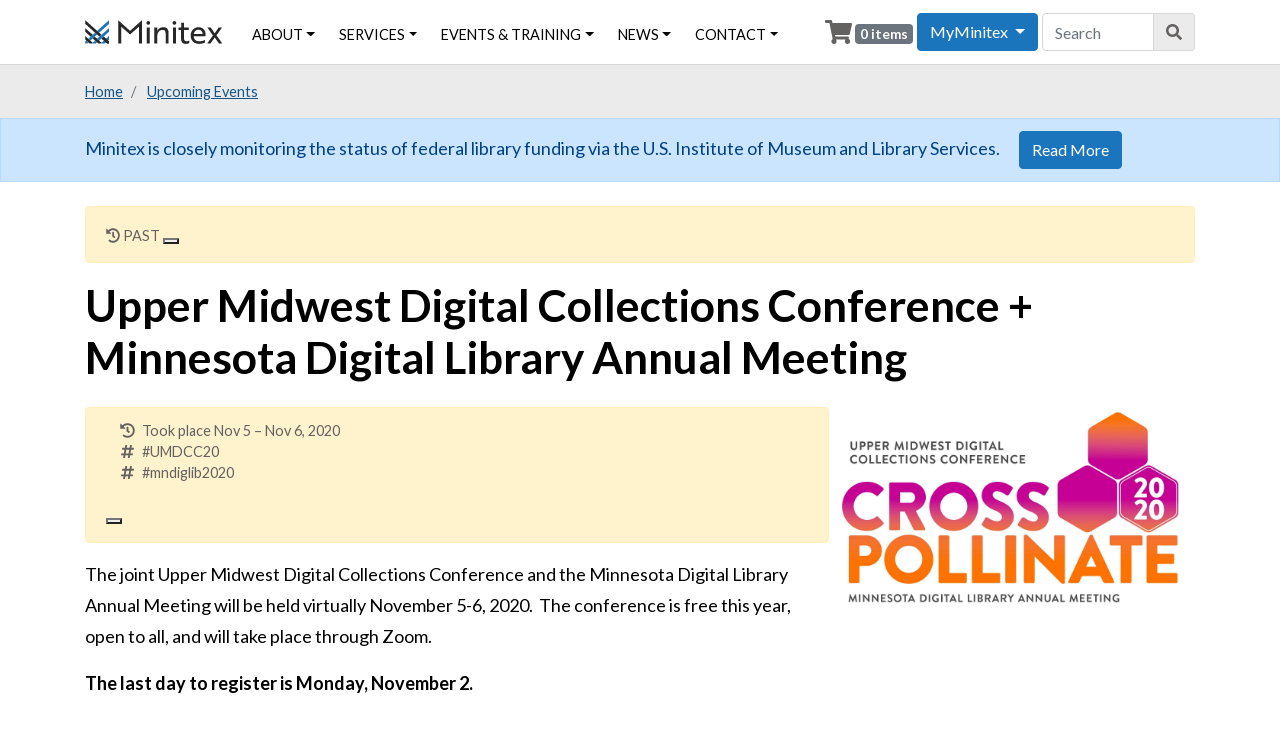

--- FILE ---
content_type: text/html; charset=UTF-8
request_url: https://minitex.umn.edu/events/conference/2020-11/upper-midwest-digital-collections-conference-minnesota-digital-library
body_size: 8377
content:


<!DOCTYPE html>
<html lang="en" dir="ltr" prefix="og: https://ogp.me/ns#">
  <head>
    <meta charset="utf-8" />
<script async src="https://www.googletagmanager.com/gtag/js?id=UA-6900620-29"></script>
<script>window.dataLayer = window.dataLayer || [];function gtag(){dataLayer.push(arguments)};gtag("js", new Date());gtag("set", "developer_id.dMDhkMT", true);gtag("config", "UA-6900620-29", {"groups":"default","anonymize_ip":true,"page_placeholder":"PLACEHOLDER_page_path","allow_ad_personalization_signals":false});</script>
<meta name="description" content="The joint Upper Midwest Digital Collections Conference (#UMDCC20) and the Minnesota Digital Library Annual Meeting (#mndiglib2020) will be held virtually November 5-6, 2020." />
<link rel="canonical" href="https://minitex.umn.edu/events/conference/2020-11/upper-midwest-digital-collections-conference-minnesota-digital-library" />
<meta name="Generator" content="Drupal 10 (https://www.drupal.org); Commerce 2" />
<meta name="MobileOptimized" content="width" />
<meta name="HandheldFriendly" content="true" />
<meta name="viewport" content="width=device-width, initial-scale=1.0" />
<link rel="icon" href="/sites/default/files/favicon_0.ico" type="image/vnd.microsoft.icon" />

    <title>Upper Midwest Digital Collections Conference + Minnesota Digital Library Annual Meeting | Minitex</title>
    <link rel="stylesheet" media="all" href="/sites/default/files/css/css_q19kLV6OebN9VZX1dZIRvmIxlDggEifQA_e6k-Pce4o.css?delta=0&amp;language=en&amp;theme=minitex&amp;include=eJw9ydEKwyAMRuEXkuWRxMa_EBoNmNjOt2832G4OfBy21jAYmcsI-iRvanwkLcvmgylaMSguY9Ps4BDrv1vF2U6MRdbx_NSkS-BNu_XwvzyWIvnyQKOtONIpuJy-fTWrU3EDxNM2hg" />
<link rel="stylesheet" media="all" href="//fonts.googleapis.com/css?family=Lato:300,400,400i,700,700i,900" />
<link rel="stylesheet" media="all" href="/sites/default/files/css/css_aqmX6gEW-94LCIX6fovJ3kbRitkrvb84rY4j6KkQnQs.css?delta=2&amp;language=en&amp;theme=minitex&amp;include=eJw9ydEKwyAMRuEXkuWRxMa_EBoNmNjOt2832G4OfBy21jAYmcsI-iRvanwkLcvmgylaMSguY9Ps4BDrv1vF2U6MRdbx_NSkS-BNu_XwvzyWIvnyQKOtONIpuJy-fTWrU3EDxNM2hg" />

    <script src="https://use.fontawesome.com/releases/v5.10.0/js/all.js" defer crossorigin="anonymous"></script>
<script src="https://use.fontawesome.com/releases/v5.10.0/js/v4-shims.js" defer crossorigin="anonymous"></script>

      </head>
  <body class="node-3127 node-type--event path-node language--en">
            <a href="#main-content" class="visually-hidden focusable">
      Skip to main content
    </a>
    
      <div class="dialog-off-canvas-main-canvas" data-off-canvas-main-canvas>
    <div class="page node-event">
  


<nav class="navbar navbar-expand-xl justify-content-between navbar-light sticky-top bg-light">
      <div class="container">
  
                  
  <div class="block block--minitex-branding">

  
    

        
  <a href="/" class="navbar-brand d-flex align-items-center " aria-label="">
            <img src="/themes/custom/minitex/logo.svg" width="auto" height="24" alt="Minitex logo" class="me-2" />

        
  </a>

  
  </div>


          
  <button class="navbar-toggler" type="button" data-toggle="collapse" data-target=".navbar-collapse" aria-controls="navbar-collapse" aria-expanded="false" aria-label="Toggle navigation">
    <span class="navbar-toggler-icon"></span>
  </button>

  <div class="collapse navbar-collapse">
                  <div class="mr-auto">
            
  <div class="block block--minitex-main-menu block--system-menu">

  
    

            
  


  <ul region="navbar_left" class="nav navbar-nav">
                          
                
        <li class="navbar-text nav-item dropdown">
                      <span class="nav-link dropdown-toggle" data-toggle="dropdown">About</span>
                          <div class="dropdown-menu">
              <a href="/about/about-minitex" class="dropdown-item" data-drupal-link-system-path="node/47">About Minitex</a>
              <a href="/about/mission-vision-values" class="dropdown-item" data-drupal-link-system-path="node/48">Mission, Vision &amp; Values</a>
              <a href="/about/minitex-history" class="dropdown-item" data-drupal-link-system-path="node/58">Minitex History</a>
              <a href="/about/minitex-101" class="dropdown-item" data-drupal-link-system-path="node/7986">Minitex 101</a>
              <a href="/units" class="dropdown-item" data-drupal-link-system-path="units">Organizational Units</a>
              <a href="/about/committees" class="dropdown-item" data-drupal-link-system-path="node/63">Committees</a>
              <a href="/about/logos-images" class="dropdown-item" data-drupal-link-system-path="about/logos-images">Logos &amp; Images</a>
  </div>
                              </li>
                      
                
        <li class="nav-item dropdown">
                      <a href="/services" class="nav-link dropdown-toggle" data-toggle="dropdown" data-drupal-link-system-path="services">Services</a>
                          <div class="dropdown-menu">
              <a href="/services/askmn" class="dropdown-item" data-drupal-link-system-path="taxonomy/term/1">AskMN</a>
              <a href="/services/ebooks-minnesota" class="dropdown-item" data-drupal-link-system-path="taxonomy/term/2">Ebooks Minnesota</a>
              <a href="/services/electronic-resources" class="dropdown-item" data-drupal-link-system-path="taxonomy/term/83">E-Resources: Cooperative Purchasing</a>
              <a href="/services/elibrary-minnesota" class="dropdown-item" data-drupal-link-system-path="taxonomy/term/3">eLibrary Minnesota</a>
              <a href="/services/k12" class="dropdown-item" data-drupal-link-system-path="taxonomy/term/1805">K-12 School &amp; Library Resources</a>
              <a href="/services/library-products" class="dropdown-item" data-drupal-link-system-path="taxonomy/term/84">Library Products: Cooperative Purchasing</a>
              <a href="/services/minitex-network-open-affordable-practices" class="dropdown-item" data-drupal-link-system-path="taxonomy/term/1872">Minitex Network for Open &amp; Affordable Practices</a>
              <a href="/services/minnesota-digital-library" class="dropdown-item" data-drupal-link-system-path="taxonomy/term/4">Minnesota Digital Library</a>
              <a href="/services/minnesota-library-storage" class="dropdown-item" data-drupal-link-system-path="taxonomy/term/15">Minnesota Library Storage</a>
              <a href="/services/mnlink" class="dropdown-item" data-drupal-link-system-path="taxonomy/term/6">MNLINK</a>
              <a href="/services/professional-development" class="dropdown-item" data-drupal-link-system-path="taxonomy/term/1822">Professional Development</a>
              <a href="/services/resource-sharing-delivery" class="dropdown-item" data-drupal-link-system-path="taxonomy/term/16">Resource Sharing &amp; Delivery</a>
  </div>
                              </li>
                      
                
        <li class="navbar-text nav-item dropdown">
                      <span class="nav-link dropdown-toggle" data-toggle="dropdown">Events &amp; Training</span>
                          <div class="dropdown-menu">
              <a href="/events" class="dropdown-item" data-drupal-link-system-path="events">Upcoming Events</a>
              <a href="/events/recorded" class="dropdown-item" data-drupal-link-system-path="events/recorded">Recorded Events</a>
              <a href="/events-training/conferences" class="dropdown-item" data-drupal-link-system-path="node/6819">Conferences</a>
              <a href="/events/past" class="dropdown-item" data-drupal-link-system-path="events/past">Past Events</a>
              <a href="/events/cancellation-refund-policies" class="dropdown-item" data-drupal-link-system-path="node/236">Cancellation &amp; Refund Policies</a>
  </div>
                              </li>
                      
                
        <li class="navbar-text nav-item dropdown">
                      <span class="nav-link dropdown-toggle" data-toggle="dropdown">News</span>
                          <div class="dropdown-menu">
              <a href="/news" class="dropdown-item" data-drupal-link-system-path="news">Minitex News</a>
              <a href="/contact/subscribe" class="dropdown-item" data-drupal-link-system-path="contact/subscribe">Subscribe to Our Newsletter</a>
  </div>
                              </li>
                      
                
        <li class="navbar-text nav-item dropdown">
                      <span class="nav-link dropdown-toggle" data-toggle="dropdown">Contact</span>
                          <div class="dropdown-menu">
              <a href="/contact/feedback" class="dropdown-item" data-drupal-link-system-path="contact/feedback">Send Us a Message</a>
              <a href="/people" class="dropdown-item" data-drupal-link-system-path="people">Staff Directory</a>
              <a href="/contact/maps-directions" class="dropdown-item" data-drupal-link-system-path="node/153">Maps &amp; Directions</a>
              <a href="/contact/payments-billing" class="dropdown-item" data-drupal-link-system-path="node/49">Payments &amp; Billing</a>
              <a href="/order-promotional-materials" class="dropdown-item" data-drupal-link-system-path="order-promotional-materials">Order Promotional Materials</a>
  </div>
                              </li>
            </ul>


      
  </div>


        </div>
          
                    
  <div class="block block--cart-3">

  
    

            <div class="cart--cart-block">
  <div class="cart-block--summary">
    <i class="fas fa-shopping-cart fa-lg"></i>
    <a class="cart-block--link__expand" href="/cart">
      <span class="cart-block--summary__count">0 items</span>
    </a>
  </div>
  </div>

      
  </div>

  <div class="block block--myminitexaccountdropbutton">

  
    

            
          <div class="dropdown show">
            <a class="btn btn-primary dropdown-toggle" href="#" role="button" id="accountMenuDropbutton" data-toggle="dropdown" aria-haspopup="true" aria-expanded="false">
              MyMinitex
            </a>
            <div class="dropdown-menu" aria-labelledby="accountMenuDropbutton">
              <a class="dropdown-item" href="/user/login">Log in</a>
              <a class="dropdown-item" href="/user/password">Forgot password?</a>
              <a class="dropdown-item" href="/user/register">Create account</a>
              <a class="dropdown-item" href="https://minitex.libwizard.com/f/myminitex" target="_blank">Minitex 101 Tutorial<span class="sr-only"> (Link opens in new browser tab)</span></a>
            </div>
          </div>
        
      
  </div>


        <div class="search-block-form block block--minitex-search"
              role="search">
          <form accept-charset="UTF-8"
                action="/search/node"
                class="form-inline"
                id="search-block-form"
                method="get"
                name="search-block-form"
                region="navbar_right">
            <div class="js-form-item form-item js-form-type-search form-item-keys js-form-item-keys form-no-label form-group">
              <input class="form-search form-control"
                    id="edit-keys"
                    maxlength="128"
                    name="keys"
                    placeholder="Search"
                    size="20"
                    title="Enter the terms you wish to search for."
                    type="search"
                    value="">
            </div>
            <div class="form-actions js-form-wrapper form-wrapper"
                  id="edit-actions--2">
              <button class="button js-form-submit form-submit btn btn-primary"
                    id="edit-submit--2"
                    type="submit" aria-label="Search" title="Search"><i class="fas fa-search"></i></button>
            </div>
          </form>
        </div>
            </div>

      </div>
  </nav>

      <div class="page__breadcrumbs bg-light py-2">
      <div class="container">
        <div class="row align-items-center justify-content-between">
                  <div class="col">
                
  <div class="block block--minitex-breadcrumbs">

  
    

              <nav aria-label="breadcrumb" class="">
    <ol class="breadcrumb text-small bg-transparent my-2 p-0">
              <li class="breadcrumb-item ">
                      <a href="/">Home</a>
                  </li>
              <li class="breadcrumb-item ">
                      <a href="/events">Upcoming Events</a>
                  </li>
          </ol>
  </nav>

      
  </div>


          </div>
                        </div>
      </div>
    </div>
  
          
  <div class="views-element-container block block--views-block--alerts-block-1">

  
    

            <div region="fluid_above">
<div class="view js-view-dom-id-577fa9eaea1b1c8928152ace9c49083ca87804699af4fab93015ba56db0f35e9 view-alerts">
       
        
        
        
            <div class="view-content">
            <div class="views-row even"><div class="views-field views-field-nothing"><span class="field-content"><div class="alert alert-primary mb-0" role="alert">
<div class="container">
Minitex is closely monitoring the status of federal library funding via the U.S. Institute of Museum and Library Services. <a class="btn btn-primary" href="https://minitex.umn.edu/imls-information" role="button">Read More</a>
</div>
</div></span></div></div>

      </div>
      
        
        
        
        
        </div>
</div>

      
  </div>


  
  <main>
        <div class="page__header-zone pb-2 pt-4">
      <div class="container">
        <div class="row">
                  <div class="col-md-12">
            <header class="page__header" id="main-content">
                
  <div class="views-element-container block block--views-block--events-block-4">

  
    

            <div region="header">
<div class="view js-view-dom-id-61265af86d40c06edd947a029df5988298925c50475006cf85d0d30449025e07 view-events">
       
        
        
        
            
<div class="alert alert-warning alert-dismissible view-empty" role="alert">
  
      <small class="text-muted text-uppercase"><i class="fas fa-history"></i> Past</small>
  
      <button type="button" class="btn-close" data-bs-dismiss="alert" aria-label="Close">
    </button>
  </div>
      
        
        
        
        
        </div>
</div>

      
  </div>

  <div class="block block--minitex-page-title">

  
    

            
  <h1 class="mb-2">
<span>Upper Midwest Digital Collections Conference + Minnesota Digital Library Annual Meeting</span>
</h1>


      
  </div>


            </header>
          </div>
                </div>
      </div>
    </div>
    
          <div class="page__main py-2 pb-4">
        <div class="container">
          <div class="row">
                          <div class="col-12">
                <div class="page__content">
                    <div data-drupal-messages-fallback class="hidden"></div>

  <div class="block block--minitex-content block--system-main">

  
    

            
<article data-history-node-id="3127">


    
    <div>
      <div class="layout layout--twocol-section layout--twocol-section--67-33">

          <div  class="layout__region layout__region--first">
        
  <div class="views-element-container block">

  
    

            <div>
<div class="view js-view-dom-id-df0cad0aa2c6390ae53b63b09c6bfb767987449bd598587d19d73b6d1fdba35f view-events">
       
        
        
        
            
<div class="alert alert-warning alert-dismissible view-empty" role="alert">
  
      
<div class="view js-view-dom-id-171c3ab25b48d9c9174c0da221eb25c006288e7b842567f6485f6399d9e192f9 view-events">
       
        
        
        
            <div class="view-content">
            <div class="event mb-3 even">                    <ul class="fa-ul text-small text-muted">
                    
<li><span class="fa-li"><i class="fas fa-history"></i></span>Took place Nov 5 – Nov 6, 2020</li>


                    
                    <li><span class="fa-li"><i class="fas fa-hashtag"></i></span> #UMDCC20</li><li><span class="fa-li"><i class="fas fa-hashtag"></i></span> #mndiglib2020</li>
                    </ul>
</div>

      </div>
      
        
        
        
            <div class="view-footer">
        
      </div>
      
        </div>

  
      <button type="button" class="btn-close" data-bs-dismiss="alert" aria-label="Close">
    </button>
  </div>
      
        
        
        
        
        </div>
</div>

      
  </div>

  <div class="block">

  
    

            
            <div class="field field--name-body field--type-text-with-summary field--label-hidden field__item"><p>The joint Upper Midwest Digital Collections Conference&nbsp;and the Minnesota Digital Library Annual Meeting will be held virtually November 5-6, 2020.&nbsp; The conference is free this year, open to all, and will take place through Zoom.</p>

<p><strong>The last day to register is Monday, November 2.</strong></p>

<ul>
	<li><a href="https://twitter.com/UMDCConference">Follow conference updates&nbsp;on Twitter</a></li>
</ul>

<h2>Conference Description</h2>

<p>Our two conferences share the same goals of providing an opportunity to connect with colleagues, share projects, and learn from each other, with the added benefit of cross-pollination between two different groups with many affinities. Programming provided will appeal to digital practitioners of many stripes, and allow us to showcase the best of what is happening with digital collections right now.&nbsp;</p>

<h2>Program</h2>

<p>Join us for 18 breakout sessions over two days on topics such as digital collection building during the pandemic, creating indigenous digital collections, building collaborative and inclusive workflows, and more. Concurrent sessions will be recorded, so you don’t have to miss any of it!&nbsp;</p>

<ul>
	<li><a href="https://crosspollinate.sched.com/">View the full program on Sched</a></li>
</ul>

<p>The conference theme is cross-pollination, to connect colleagues, share projects, and learn from each other across physical, institutional, and other boundaries.&nbsp;</p>

<p>On November 5th, DeEtta Jones will deliver the <a href="https://sched.co/eF1o">keynote address</a> and focus on how to integrate diversity, equity, and inclusion principles into our work and within our organizations.&nbsp;</p>

<p>The <a href="https://sched.co/eFko">plenary session</a> on November 6th will address the emerging practice of building new digital collections which reflect current social and political events. We will host speakers from two projects: The Urban Art Mapping Research Project and A Journal of the Plague Year.</p>

<h2>Planning Committee</h2>

<ul>
	<li><strong>Greta Bahnemann</strong><br>
	Minitex/Minnesota Digital Library, (Minneapolis, MN)</li>
	<li><strong>Amy Bocko&nbsp;</strong><br>
	Western Michigan University (Kalamazoo, MI)</li>
	<li><strong>Mariel Carter</strong><br>
	Stephenson Public Library (Marinette, WI)</li>
	<li><strong>Beth Goodrich</strong><br>
	American Craft Council (Minneapolis, MN)</li>
	<li><strong>Greg Kochen</strong><br>
	University of Wisconsin-Eau Claire (Eau Claire, WI)</li>
	<li><strong>Emily Ergen</strong><br>
	North Dakota Historical Society (Bismarck, ND)</li>
	<li><strong>Molly Huber </strong><br>
	Minitex/Minnesota Digital Library&nbsp;(Minneapolis, MN)</li>
	<li><strong>Dave Muhlena</strong><br>
	National Czech &amp; Slovak Museum &amp; Library (Cedar Rapids, IA)</li>
	<li><strong>Mikala Narlock</strong><br>
	University of Notre Dame (Notre Dame, Indiana)</li>
	<li><a href="mailto:&lt;ring0089@umn.edu&gt;"><strong>Sara Ring, Chair</strong></a><br>
	Minitex (Minneapolis, MN)</li>
	<li><strong>Laura Sullivan&nbsp;</strong><br>
	Iowa State University (Ames, IA)</li>
	<li><strong>Kelly Henkel Thompson</strong><br>
	Dakota Wesleyan University (Mitchell, SD)</li>
	<li><strong>Susan Vossberg&nbsp;</strong><br>
	Northwestern Health Science University (Bloomington, MN)</li>
</ul>

<h2>More About the Upper Midwest Digital Collections Conference</h2>

<p>The UMDCC provides opportunities for digital collections creators and curators in the region and beyond to network, share best practices, participate in hands-on workshops, and learn from leaders in digital cultural heritage. Minitex staff, along with a regional planning committee, are the primary organizers of the Upper Midwest Digital Collections Conference.&nbsp;</p>

<h2>More About the Minnesota Digital Library</h2>

<p>The <a href="https://www.mndigital.org/">Minnesota Digital Library</a> (MDL) supports discovery and education through access to unique digital collections shared by cultural heritage organizations from across the state of Minnesota. Our contributors include over 195+ &nbsp;libraries, historical societies, museums, and archives. Each year, MDL offers a conference at which MDL participants, partners, and interested professionals gather to learn about the MDL, what the collaborative is currently doing, and to attend sessions on a variety of topics such as best practices (scanning, preservation, metadata), teaching approaches, sharing MDL projects, technical skills, and more.</p>

<p>&nbsp;</p>
</div>
      
      
  </div>

  <div class="block">

  
    

            
            <div class="field field--name-field-sched-embed-code field--type-text-long field--label-hidden field__item"><p><a data-sched-sidebar="no" href="//crosspollinate.sched.com/" id="sched-embed">View the 2020 UMDCC+ MDL Annual Meeting schedule &amp; directory.</a><script type="text/javascript" src="//crosspollinate.sched.com/js/embed.js"></script></p>
</div>
      
      
  </div>

      </div>
    
          <div  class="layout__region layout__region--second">
        
  <div class="block">

  
    

            
            <div class="field field--name-field-node-media-primary field--type-entity-reference field--label-hidden field__item">
<div class="media media--type-image media--view-mode-full">
  
  
            
  <div class="field field--name-field-media-image field--type-image field--label-visually_hidden">
    <div class="field__label visually-hidden">Image</div>
              <div class="field__item">  
<img loading="lazy" src="/sites/default/files/styles/manual_crop_16_9/public/images/2020-09/0904_FbEvent1920x1080.jpg?h=920929c4&amp;itok=-yMIqXp_" width="1920" height="1080" alt="2020 Conference banner theme with the words cross pollinate" title="2020 Conference banner theme with the words cross pollinate" class="img-fluid">


</div>
          </div>

      </div>
</div>
      
      
  </div>

      </div>
    
  </div>
  <div class="layout layout--onecol">
    <div  class="layout__region layout__region--content">
      
  <div class="block">

  
    

            
      
  </div>

    </div>
  </div>

  </div>
</article>

      
  </div>

  <div class="views-element-container block block--views-block--staff-block-1">

  
    

            <div region="content">
<div class="view js-view-dom-id-ff9efbfe5556a6b5e2d50d7e3cbcce8fec3baafc4cb2dca62027a0d4a0de0cbc view-staff">
       
        
        
        
        
        
        
        
        
        </div>
</div>

      
  </div>


                </div>
              </div>
                                              </div>

          
        </div>
      </div>
      </main>

        
  <div class="block--type-basic block block--basic block--newslettersignupbanner">

  
    

            
            <div class="field field--name-body field--type-text-with-summary field--label-hidden field__item"><div class="jumbotron jumbotron-fluid bg-dark text-white newsletter mt-4">
<div class="container">
<div class="row justify-content-center">
<div class="col-auto">
<h2>Subscribe to our newsletter</h2>

<div class="text-center">
<p>Get the latest Minitex News in your inbox every week</p>

<p><a class="btn btn-primary btn-lg font-weight-bold" href="/contact/subscribe"><i class="fas fa-user-plus"></i> Subscribe</a></p>
</div>
<!--<form action="/contact/subscribe" class="form-inline" method="GET" target="_blank">
<div class="form-group"><label class="sr-only" for="NewsletterEmail">Email</label>

<div class="input-group mb-2 mr-sm-2">
<div class="input-group-prepend">
<div class="input-group-text"><small class="text-uppercase">Enter your email:</small></div>
</div>
<input class="form-control form-contol-lg" id="NewsletterEmail" name="edit[submitted][field_contact_email]" placeholder="you@example.com" type="text" /></div>
</div>
<button class="btn btn-primary mb-2" type="submit">Continue</button></form>--></div>
</div>
</div>
</div>
</div>
      
      
  </div>


  
    <footer class="page__footer">
    <div class="d-flex justify-content-md-between align-items-md-center footer-contact">
      <div class="container">
        <div class="row">
          <div class="col-lg-6">
            <h2>Minitex</h2>
            <div class="row">
              <div class="col-sm-6">
                University of Minnesota<br />
                Wilson Library, Room 60<br />
                309 19th Avenue South<br />
                Minneapolis, MN 55455
              </div>
              <div class="col-sm-6">
                <ul class="fa-ul">
                  <li><span class="fa-li"><i class="fas fa-phone"></i></span>Phone: <a href="tel:612-624-4002">612-624-4002</a></li>
                  <li><span class="fa-li"><i class="fas fa-fax"></i></span>Fax: 612-624-4508</li>
                  <li><span class="fa-li"><i class="fas fa-envelope"></i></span><a href="/contact/feedback">Contact Us</a></li>
                </ul>
              </div>
            </div>
          </div>
          <div class="col-lg-6">
            <h2>Quick Links</h2>
            <div class="row">
              <div class="col-sm-6">
                <ul class="fa-ul">
                  <li><span class="fa-li"><i class="fas fa-angle-double-right"></i></span><a href="/about/about-minitex">About Minitex</a></li>
                  <li><span class="fa-li"><i class="fas fa-angle-double-right"></i></span><a href="/myminitex">MyMinitex</a></li>
                  <li><span class="fa-li"><i class="fas fa-angle-double-right"></i></span><a href="/about/logos-images">Logos & Images</a></li>
                </ul>
              </div>
              <div class="col-sm-6">
                <ul class="fa-ul">
                  <li><span class="fa-li"><i class="fas fa-angle-double-right"></i></span><a href="/people">Staff Directory</a></li>
                  <li><span class="fa-li"><i class="fas fa-angle-double-right"></i></span><a href="/contact/payments-billing">Payments &amp; Billing</a></li>
                  <li><span class="fa-li"><i class="fas fa-angle-double-right"></i></span><a href="/contact/order_promotional_materials">Order Promotional Materials</a></li>
                </ul>
              </div>
            </div>
          </div>
        </div>

        <div class="row sponsors">
          <div class="col-sm-6 col-md-4 col-lg-3 offset-xs-12">
            <a href="https://www.ohe.state.mn.us/" class="text-decoration-none"><img src="/themes/custom/minitex/ohe-logo.svg" alt="Minnesota Office of Higher Education logo." /></a><br />
            <a href="https://www.lib.umn.edu/" class="text-decoration-none"><img src="/themes/custom/minitex/umlib-logo.svg" alt="University of Minnesota Libraries logo." /></a>
          </div>
          <div class="col-sm-6 col-md-8 col-lg-9">
            <p class="pl-md-2 pl-lg-3">Minitex is an information and resource sharing program of the Minnesota Office of Higher Education and the University of Minnesota Libraries.</p>
          </div>
        </div>
      </div>
    </div>

    <div class="d-flex justify-content-md-between align-items-md-center footer-copyright">
      <div class="container">
        <div class="row">
          <div class="col-lg-9">
            <p>©2025&nbsp;by the Regents of the University of Minnesota, University Libraries. The University of Minnesota is an equal opportunity educator and employer. Read our <a href="/about/online-privacy-statement">online privacy statement</a>.</p>
          </div>
          <div class="col-lg-3 social">
          <span class="fontawesome-icon-inline"><a href="https://www.facebook.com/MinitexMN/" aria-label="Facebook"><i class="fab fa-facebook-square" aria-hidden="true" title="Facebook icon."></i></a></span>&nbsp;<a title="Share on X" class="text-decoration-none" href="https://x.com/minitexmn" aria-label="Twitter">𝕏<span class="sr-only">Share on X</span></a>&nbsp;<span class="fontawesome-icon-inline"><a href="http://www.youtube.com/user/MinitexMN" aria-label="YouTube"><i class="fab fa-youtube-square" aria-hidden="true" title="YouTube icon."></i></a></span></div>
          </div>
        </div>
      </div>
    </div>
  </footer>
  
  </div>

    
    <script type="application/json" data-drupal-selector="drupal-settings-json">{"path":{"baseUrl":"\/","pathPrefix":"","currentPath":"node\/3127","currentPathIsAdmin":false,"isFront":false,"currentLanguage":"en","themeUrl":"themes\/custom\/minitex"},"pluralDelimiter":"\u0003","suppressDeprecationErrors":true,"google_analytics":{"account":"UA-6900620-29","trackOutbound":true,"trackMailto":true,"trackTel":true,"trackDownload":true,"trackDownloadExtensions":"7z|aac|arc|arj|asf|asx|avi|bin|csv|doc(x|m)?|dot(x|m)?|exe|flv|gif|gz|gzip|hqx|jar|jpe?g|js|mp(2|3|4|e?g)|mov(ie)?|msi|msp|pdf|phps|png|ppt(x|m)?|pot(x|m)?|pps(x|m)?|ppam|sld(x|m)?|thmx|qtm?|ra(m|r)?|sea|sit|tar|tgz|torrent|txt|wav|wma|wmv|wpd|xls(x|m|b)?|xlt(x|m)|xlam|xml|z|zip"},"statistics":{"data":{"nid":"3127"},"url":"\/core\/modules\/statistics\/statistics.php"},"user":{"uid":0,"permissionsHash":"34545322681f662246e0163b6b05a3a690a0a29d96e9b3485714445a03a702d1"}}</script>
<script src="/sites/default/files/js/js_L1yEgc2HbxapEOCDmmtJKGMrfqa6kaKJZZUUUOi05EA.js?scope=footer&amp;delta=0&amp;language=en&amp;theme=minitex&amp;include=eJx9ikEOgzAMBD8UJU-KXNcECztGsYHy-4peWnHoZbSaHTRVGkgVYUS5UB9iuKTJesBBbkrlZ2ff278v-8yamlkTqtBBzmD0chdJuXPQq3icQskDgv1TPse2guSveQOCfECd"></script>

      </body>
</html>


--- FILE ---
content_type: image/svg+xml
request_url: https://minitex.umn.edu/themes/custom/minitex/umlib-logo.svg
body_size: 314289
content:
<?xml version="1.0" encoding="utf-8"?>
<!-- Generator: Adobe Illustrator 24.0.2, SVG Export Plug-In . SVG Version: 6.00 Build 0)  -->
<!DOCTYPE svg PUBLIC "-//W3C//DTD SVG 1.1//EN" "http://www.w3.org/Graphics/SVG/1.1/DTD/svg11.dtd" [
	<!ENTITY ns_extend "http://ns.adobe.com/Extensibility/1.0/">
	<!ENTITY ns_ai "http://ns.adobe.com/AdobeIllustrator/10.0/">
	<!ENTITY ns_graphs "http://ns.adobe.com/Graphs/1.0/">
	<!ENTITY ns_vars "http://ns.adobe.com/Variables/1.0/">
	<!ENTITY ns_imrep "http://ns.adobe.com/ImageReplacement/1.0/">
	<!ENTITY ns_sfw "http://ns.adobe.com/SaveForWeb/1.0/">
	<!ENTITY ns_custom "http://ns.adobe.com/GenericCustomNamespace/1.0/">
	<!ENTITY ns_adobe_xpath "http://ns.adobe.com/XPath/1.0/">
]>
<svg version="1.1" xmlns:x="&ns_extend;" xmlns:i="&ns_ai;" xmlns:graph="&ns_graphs;"
	 xmlns="http://www.w3.org/2000/svg" xmlns:xlink="http://www.w3.org/1999/xlink" x="0px" y="0px" viewBox="0 0 206.4 52.4"
	 style="enable-background:new 0 0 206.4 52.4;" xml:space="preserve">
<style type="text/css">
	.st0{fill:#B30838;}
</style>
<switch>
	<foreignObject requiredExtensions="&ns_ai;" x="0" y="0" width="1" height="1">
		<i:aipgfRef  xlink:href="#adobe_illustrator_pgf">
		</i:aipgfRef>
	</foreignObject>
	<g i:extraneous="self">
		<g id="Layer_1">
			<g>
				<g>
					<path d="M66,5.6h3.9V21h8.5v3.4H66V5.6z"/>
					<path d="M83,5.6h3.9v18.8H83V5.6z"/>
					<path d="M92.2,5.6h7.3c3.5,0,5.5,2.2,5.5,4.9c0,1.7-1,2.9-2.7,3.5c2.6,0.6,3.8,2.3,3.8,4.7c0,3.3-2.4,5.8-6.3,5.8h-7.6V5.6z
						 M99.1,12.6c1.2,0,2.1-0.7,2.1-1.8c0-1.1-0.7-1.8-1.9-1.8h-3.2v3.5H99.1z M99.7,21c1.6,0,2.6-1.1,2.6-2.6c0-1.5-1-2.6-2.8-2.6
						h-3.3V21H99.7z"/>
					<path d="M124.4,24.4h-4.5l-3.1-4.8c-0.4,0.1-0.7,0.1-1.1,0.1h-1.3v4.7h-3.9V5.6h5.2c5.3,0,8.4,2.5,8.4,7.1
						c0,2.9-1.3,4.8-3.6,5.8L124.4,24.4z M115.6,16.4c3.2,0,4.5-1,4.5-3.7c0-2.7-1.4-3.7-4.5-3.7h-1.2v7.4H115.6z"/>
					<path d="M135.6,5.4h0.3l8.6,19h-4.1l-0.9-2.1H132l-0.9,2.1h-3.7L135.6,5.4z M138.2,19.1l-1.4-3.3c-0.6-1.3-1.1-3.4-1.1-3.4
						s-0.6,2-1.1,3.4l-1.4,3.3H138.2z"/>
					<path d="M162.4,24.4h-4.5l-3.1-4.8c-0.4,0.1-0.7,0.1-1.1,0.1h-1.3v4.7h-3.9V5.6h5.2c5.3,0,8.4,2.5,8.4,7.1
						c0,2.9-1.3,4.8-3.6,5.8L162.4,24.4z M153.6,16.4c3.2,0,4.5-1,4.5-3.7c0-2.7-1.4-3.7-4.5-3.7h-1.2v7.4H153.6z"/>
					<path d="M167,5.6h3.9v18.8H167V5.6z"/>
					<path d="M176.2,5.6h12.5V9h-8.6v6h7.6v3.3h-7.6V21h9v3.4h-12.8V5.6z"/>
					<path d="M192.5,20.7l3.2-1.8c0.8,1.4,1.9,2.4,3.8,2.4c1.6,0,2.6-0.8,2.6-1.9c0-1.3-1.1-1.8-2.8-2.6l-1-0.4
						c-2.8-1.2-4.6-2.7-4.6-5.8c0-2.9,2.2-5.1,5.7-5.1c2.5,0,4.2,0.9,5.5,3.1l-3,1.9c-0.7-1.2-1.4-1.7-2.5-1.7
						c-1.1,0-1.9,0.7-1.9,1.7c0,1.2,0.7,1.6,2.4,2.4l1,0.4c3.3,1.4,5.1,2.9,5.1,6.1c0,3.5-2.7,5.4-6.4,5.4
						C196,24.7,193.7,23,192.5,20.7z"/>
				</g>
				<g>
					<g>
						<g>
							<g>
								<path class="st0" d="M53.3,26.6c0.2,0.1,0.3,0.1,0.4,0.3c0.1,0.1,0.2,0.2,0.3,0.4c0.1,0.2,0.1,0.3,0.1,0.5
									c0,0.2-0.1,0.4-0.2,0.6c-0.1,0.2-0.3,0.3-0.5,0.5C53.2,29,53,29,52.8,29c-0.2,0-0.4-0.1-0.6-0.2c-0.2-0.1-0.3-0.3-0.5-0.5
									c-0.1-0.2-0.2-0.4-0.2-0.6c0-0.2,0-0.4,0.1-0.5c0.1-0.2,0.2-0.3,0.3-0.4c0.1-0.1,0.2-0.2,0.3-0.2c0.2-0.1,0.3-0.1,0.5-0.1
									C53,26.5,53.1,26.6,53.3,26.6z M54.1,27.2c-0.1-0.1-0.2-0.3-0.3-0.4c-0.1-0.1-0.3-0.2-0.5-0.3c-0.2-0.1-0.4-0.1-0.6-0.1
									c-0.2,0-0.4,0-0.6,0.1c-0.1,0.1-0.3,0.2-0.4,0.3c-0.1,0.1-0.2,0.3-0.3,0.4c-0.1,0.2-0.1,0.4-0.1,0.6c0,0.3,0.1,0.5,0.2,0.7
									c0.1,0.2,0.3,0.4,0.5,0.5c0.2,0.1,0.5,0.2,0.7,0.2c0.2,0,0.4,0,0.6-0.1c0.2-0.1,0.3-0.2,0.4-0.3c0.1-0.1,0.2-0.3,0.3-0.5
									c0.1-0.2,0.1-0.4,0.1-0.5C54.3,27.6,54.2,27.4,54.1,27.2z M52.8,28c0.1,0,0.2,0,0.2,0c0,0,0.1,0.1,0.1,0.1c0,0,0,0.1,0,0.2
									c0,0.1,0,0.2,0,0.2h0.3c0,0,0-0.1,0-0.2c0-0.1,0-0.2,0-0.2c0-0.1,0-0.1-0.1-0.2c0,0-0.1-0.1-0.1-0.1c0,0-0.1,0-0.2-0.1
									c0.1,0,0.1,0,0.2,0c0.1,0,0.1-0.1,0.2-0.1s0.1-0.1,0.1-0.2c0-0.1,0-0.2-0.1-0.2c0-0.1-0.1-0.1-0.1-0.1
									c-0.1,0-0.1-0.1-0.2-0.1c-0.1,0-0.2,0-0.3,0h-0.6v1.6h0.4V28H52.8z M53,27.2c0.1,0,0.1,0,0.1,0.1c0,0,0,0.1,0,0.1
									c0,0.1,0,0.1,0,0.1c0,0-0.1,0.1-0.1,0.1c-0.1,0-0.1,0-0.2,0h-0.2v-0.5h0.2C52.9,27.2,52.9,27.2,53,27.2z"/>
							</g>
							<polygon class="st0" points="47.3,21.9 38.9,7.9 41.2,7.9 41.2,0.6 27.2,0.6 27.2,7.9 29.5,7.9 26.3,13.2 23,7.9 25.4,7.9 
								25.4,0.6 11.3,0.6 11.3,7.9 13.6,7.9 5.2,21.9 2.2,21.9 2.2,29.2 16.5,29.2 16.5,21.9 13.9,21.9 18.3,14.6 20,17.4 
								18.4,17.4 18.4,24.7 34.1,24.7 34.1,17.4 32.5,17.4 34.2,14.6 38.6,21.9 36,21.9 36,29.2 50.3,29.2 50.3,21.9 							"/>
						</g>
					</g>
				</g>
			</g>
			<g>
				<g>
					<g>
						<g>
							<path d="M80.8,41.7l0.1,2.5h-0.3c-0.3-1.6-0.7-1.9-2.8-1.9V50c0,0.9,0.5,1.3,1.3,1.3v0.4h-4v-0.4c0.8,0,1.3-0.4,1.3-1.3v-7.6
								c-2.1,0-2.5,0.3-2.8,1.9h-0.3l0.1-2.5H80.8z"/>
							<path d="M88.4,42.1v-0.4h3v0.4c-0.4,0-1.1,0.5-1.4,0.9c-0.3,0.5-2.4,4.1-2.4,4.1V50c0,1,0.3,1.3,1.4,1.3v0.4h-4.2v-0.4
								c1,0,1.4-0.3,1.4-1.3v-2.7c0,0-2.3-3.7-2.6-4.2c-0.3-0.5-0.8-1-1.4-1v-0.4h3.9v0.4c-0.5,0-0.9,0.2-0.9,0.5
								c0,0.2,0.1,0.4,0.2,0.5c0.1,0.1,2,3.3,2,3.3s1.9-3.3,1.9-3.4c0-0.1,0.1-0.2,0.1-0.3C89.3,42.4,89.2,42.1,88.4,42.1z"/>
							<path d="M65.1,41.5l0.3,3.3H65c-0.5-1.6-1.3-2.6-2.5-2.6c-0.8,0-1.3,0.6-1.3,1.3c0,0.9,0.6,1.4,1.4,1.9
								c0.8,0.5,1.3,0.9,1.6,1.1C65,47,65.7,48,65.7,49c0,1.6-1.2,2.8-2.8,2.8c-1,0-1.6-0.5-2.1-0.5c-0.3,0-0.4,0.3-0.5,0.5H60
								l-0.4-3.3H60c0.6,1.7,1.5,2.7,2.7,2.7c0.9,0,1.6-0.6,1.6-1.7c0-0.9-0.5-1.4-1.1-1.8c-0.7-0.5-1.5-1-1.9-1.4
								C60.5,45.8,60,45.1,60,44c0-1.4,0.9-2.5,2.4-2.5c0.7,0,1.4,0.4,1.8,0.4c0.3,0,0.4-0.2,0.5-0.4H65.1z"/>
							<path d="M70.5,43.4c0-0.9,0.5-1.3,1.3-1.3v-0.4h-4v0.4c0.8,0,1.3,0.4,1.3,1.3V50c0,0.9-0.5,1.3-1.3,1.3v0.4h4v-0.4
								c-0.8,0-1.3-0.4-1.3-1.3V43.4z"/>
							<path d="M47.9,49c-0.4,1-1,1.9-2.6,1.9c-0.3,0-1,0-1.6,0c-0.6,0-0.8-0.2-0.8-0.7c0-0.2,0-1.8,0-3.5c0.4,0,1.6,0,2.1,0
								c0.8,0,1.3,0.5,1.4,1.3h0.3v-3.4h-0.4c-0.1,0.9-0.5,1.4-1.3,1.4c-0.6,0-1.8,0-2.2,0c0-1.6,0-3.1,0-3.3c0-0.4,0.2-0.4,0.5-0.4
								c0.3,0,1,0,1.9,0c1.2,0,1.6,0.5,1.8,1.6h0.3l-0.1-2.2h-7.1v0.4c0.8,0,1.2,0.4,1.2,1.3v6.6c0,0.9-0.4,1.3-1.2,1.3v0.4h7.3
								l0.6-2.6H47.9z"/>
							<path d="M57.3,50.8c-0.2-0.3-2.4-3.3-2.9-3.9c1.8-0.4,2.4-1.3,2.4-2.6c0-1.5-1.1-2.6-3.3-2.6c-0.3,0-3.9,0-3.9,0v0.4
								c0.8,0,1.2,0.4,1.2,1.3v6.6c0,0.9-0.4,1.3-1.2,1.3v0.4h3.8v-0.4c-0.8,0-1.2-0.4-1.2-1.3v-2.9c0.3,0,0.5,0,0.7,0l3.2,4.6h2.2
								v-0.3C58,51.3,57.6,51.1,57.3,50.8z M52.2,46.5v-3.3c0-0.7,0.1-0.8,0.9-0.8c1.7,0,2.3,0.8,2.3,2.1c0,1.5-1.1,2.1-2.8,2.1
								C52.4,46.5,52.3,46.5,52.2,46.5z"/>
							<path d="M27,43.4c0-0.9,0.5-1.3,1.3-1.3v-0.4h-4v0.4c0.8,0,1.3,0.4,1.3,1.3V50c0,0.9-0.5,1.3-1.3,1.3v0.4h4v-0.4
								c-0.8,0-1.3-0.4-1.3-1.3V43.4z"/>
							<path d="M33.5,42.1v-0.4h-3.6v0.4c0.4,0,0.9,0.3,1.2,1c0.3,0.7,3.6,8.6,3.6,8.6h0.2c0,0,2.8-7.9,3.1-8.6c0.3-0.7,0.7-1,1.1-1
								v-0.4h-2.8v0.4c0.6,0,0.9,0.3,0.9,0.8c0,0.1,0,0.3-0.1,0.4c-0.1,0.2-2.1,5.8-2.1,5.8s-2.4-5.7-2.5-5.9
								c-0.1-0.1-0.1-0.3-0.1-0.4C32.6,42.3,32.9,42.1,33.5,42.1z"/>
							<path d="M0.4,38.9c1.1,0,1.6,0.5,1.6,2.1c0,1.5,0,3.6,0,6.1c0,3.1,1.7,4.7,4.6,4.7c2.5,0,4.5-1.5,4.5-4.5c0-2.7,0-5.6,0-6.7
								c0-1,0.3-1.7,1.5-1.7v-0.4H8.8v0.4c1.1,0,1.6,0.5,1.6,1.8c0,1.3,0.1,4.8,0.1,6.9C10.5,49.7,9,51,7,51c-1.9,0-3.5-1.2-3.5-3.6
								c0-2.4,0-5.7,0-6.8c0-1,0.4-1.7,1.5-1.7v-0.4H0.4V38.9z"/>
							<path d="M19.1,41.7v0.4c0.8,0,1.2,0.6,1.2,1.5c0,0.6,0,3.4,0,5.2l-5.1-7H13v0.4c0.4,0,0.8,0.2,1,0.4c0,0,0.1,0.2,0.3,0.4
								c0,1.1,0,5.7,0,6.6c0,1.1-0.4,1.7-1.3,1.7v0.4h3.2v-0.4c-0.8,0-1.2-0.5-1.2-1.4c0-0.7,0-4.6,0-6.1c1.9,2.5,5.9,8,5.9,8H21
								c0,0,0-6.9,0-7.9c0-1.3,0.5-1.7,1.3-1.7v-0.4H19.1z"/>
						</g>
						<g>
							<path d="M197.3,41.7l0.1,2.5H197c-0.3-1.6-0.7-1.9-2.8-1.9V50c0,0.9,0.5,1.3,1.3,1.3v0.4h-4v-0.4c0.8,0,1.3-0.4,1.3-1.3v-7.6
								c-2.1,0-2.5,0.3-2.8,1.9h-0.3l0.1-2.5H197.3z"/>
							<path d="M184.1,41.6c-2.4,0-4.4,2-4.4,5.1c0,3.1,2,5.1,4.4,5.1s4.4-2,4.4-5.1C188.5,43.5,186.5,41.6,184.1,41.6z M184.1,51.2
								c-1.8,0-2.9-1.8-2.9-4.5c0-2.8,1.1-4.5,2.9-4.5c1.8,0,2.9,1.8,2.9,4.5C187,49.4,186,51.2,184.1,51.2z"/>
							<path d="M205,50.4c-0.2-0.5-3.5-8.8-3.5-8.8h-0.3c0,0-2.9,7.6-3.3,8.5c-0.4,0.9-0.8,1.1-1.1,1.1v0.4h2.7v-0.4
								c-0.4,0-0.8-0.3-0.8-0.7c0-0.1,0-0.3,0-0.4c0-0.1,0.3-0.8,0.7-1.8h3.4c0.3,0.9,0.6,1.7,0.6,1.7c0,0.1,0.1,0.3,0.1,0.4
								c0,0.4-0.3,0.7-0.9,0.7v0.4h3.5v-0.4C205.6,51.2,205.2,50.8,205,50.4z M199.6,47.7c0.7-1.8,1.5-3.9,1.5-3.9s0.8,2.1,1.5,3.9
								H199.6z"/>
							<path d="M169.9,49c-0.4,1-1,1.9-2.6,1.9c-0.3,0-1,0-1.6,0c-0.6,0-0.8-0.2-0.8-0.7c0-0.2,0-1.8,0-3.5c0.4,0,1.6,0,2.1,0
								c0.8,0,1.3,0.5,1.4,1.3h0.3v-3.4h-0.4c-0.1,0.9-0.5,1.4-1.3,1.4c-0.6,0-1.8,0-2.2,0c0-1.6,0-3.1,0-3.3c0-0.4,0.2-0.4,0.5-0.4
								c0.3,0,1,0,1.9,0c1.2,0,1.6,0.5,1.8,1.6h0.3l-0.1-2.2h-7.1v0.4c0.8,0,1.2,0.4,1.2,1.3V50c0,0.9-0.4,1.3-1.2,1.3v0.4h7.3
								l0.6-2.6H169.9z"/>
							<path d="M177.4,41.5l0.3,3.3h-0.4c-0.5-1.6-1.3-2.6-2.5-2.6c-0.8,0-1.3,0.6-1.3,1.3c0,0.9,0.6,1.4,1.4,1.9
								c0.8,0.5,1.3,0.9,1.6,1.1C177.3,47,178,48,178,49c0,1.6-1.2,2.8-2.8,2.8c-1,0-1.6-0.5-2.1-0.5c-0.3,0-0.4,0.3-0.5,0.5h-0.3
								l-0.4-3.3h0.4c0.6,1.7,1.5,2.7,2.7,2.7c0.9,0,1.6-0.6,1.6-1.7c0-0.9-0.5-1.4-1.1-1.8c-0.7-0.5-1.5-1-1.9-1.4
								c-0.8-0.5-1.2-1.2-1.2-2.4c0-1.4,0.9-2.5,2.4-2.5c0.7,0,1.4,0.4,1.8,0.4c0.3,0,0.4-0.2,0.5-0.4H177.4z"/>
							<path d="M157.8,41.7v0.4c0.8,0,1.2,0.6,1.2,1.5c0,0.6,0,3.4,0,5.2l-5.1-7h-2.2v0.4c0.4,0,0.8,0.2,1,0.4c0,0,0.1,0.2,0.3,0.4
								c0,1.1,0,5.7,0,6.6c0,1.1-0.4,1.7-1.3,1.7v0.4h3.2v-0.4c-0.8,0-1.2-0.5-1.2-1.4c0-0.7,0-4.6,0-6.1c1.9,2.5,5.9,8,5.9,8h0.2
								c0,0,0-6.9,0-7.9c0-1.3,0.5-1.7,1.3-1.7v-0.4H157.8z"/>
							<path d="M146.9,41.7v0.4c0.8,0,1.2,0.6,1.2,1.5c0,0.6,0,3.4,0,5.2l-5.1-7h-2.2v0.4c0.4,0,0.8,0.2,1,0.4c0,0,0.1,0.2,0.3,0.4
								c0,1.1,0,5.7,0,6.6c0,1.1-0.4,1.7-1.3,1.7v0.4h3.1v-0.4c-0.8,0-1.2-0.5-1.2-1.4c0-0.7,0-4.6,0-6.1c1.9,2.5,5.9,8,5.9,8h0.2
								c0,0,0-6.9,0-7.9c0-1.3,0.5-1.7,1.3-1.7v-0.4H146.9z"/>
							<path d="M133.6,38.9v-0.4h-3.1l-4,10.7l-4-10.7h-3.1v0.4c1.3,0,1.7,0.7,1.7,2c0,1.3,0,7.8,0,8c0,1.9-0.5,2.3-1.7,2.3v0.4h4
								v-0.4c-1.1,0-1.7-0.5-1.7-2.3c0-1.8,0-8.4,0-8.4l4.1,11.1h0.4l4.2-11.3c0,0,0,8.3,0,8.6c0,1.9-0.4,2.3-1.6,2.3v0.4h4.6v-0.4
								c-1.1,0-1.6-0.5-1.6-2.3c0-0.7,0-7.1,0-8.2C132.1,39.2,132.9,38.9,133.6,38.9z"/>
							<path d="M137.4,43.4c0-0.9,0.4-1.3,1.3-1.3v-0.4h-4v0.4c0.8,0,1.3,0.4,1.3,1.3V50c0,0.9-0.5,1.3-1.3,1.3v0.4h4v-0.4
								c-0.8,0-1.3-0.4-1.3-1.3V43.4z"/>
						</g>
						<path d="M101,41.6c-2.4,0-4.4,2-4.4,5.1c0,3.1,2,5.1,4.4,5.1c2.4,0,4.4-2,4.4-5.1C105.4,43.6,103.4,41.6,101,41.6z M101,51.2
							c-1.8,0-2.9-1.8-2.9-4.5c0-2.8,1.1-4.5,2.9-4.5c1.8,0,2.9,1.8,2.9,4.5C103.9,49.4,102.8,51.2,101,51.2z"/>
						<path d="M113.9,41.7h-7.2v0.4c0.8,0,1.2,0.4,1.2,1.3V50c0,0.9-0.4,1.3-1.2,1.3v0.4h3.8v-0.4c-0.8,0-1.3-0.4-1.3-1.3
							c0-0.2,0-1.6,0-3.2c0.4,0,1.5,0,2,0c0.8,0,1.3,0.5,1.4,1.3h0.3v-3.4h-0.4c0,0.9-0.5,1.4-1.3,1.4c-0.6,0-1.8,0-2.1,0
							c0-1.6,0-3.1,0-3.3c0-0.4,0.2-0.4,0.5-0.4c0.3,0,1.1,0,2,0c1.2,0,1.6,0.5,1.9,1.6h0.3L113.9,41.7z"/>
					</g>
				</g>
			</g>
		</g>
		<g id="Layer_2">
		</g>
	</g>
</switch>
<i:aipgf  id="adobe_illustrator_pgf" i:pgfEncoding="zstd/base64" i:pgfVersion="24">
	<![CDATA[
	KLUv/QBYrOMDHkYFJwsswNQQRgxkKoiECVsaXmCx5E3x0lj59/flZNoiIqVLQvJMZQLZJAgC8Oc6
CAFPDkEKCgp0kKHUkQlz7FcsqfegvNVZjockzw7Lq8k6nZ3Y0HGH9rM0meTODnzOrT5vpUoHTlHT
ehEOcv2uN39SoiOJyL0cs0uWHXl2RvWyGTMHfYk4JrdV650728bsKG32fSs6PHhkl3g7XCZmOl5b
2mW9I820S6K5zKST6jYkOaLjvs0ur0dCtsP88lQ6vru064JkhyEVTR2zTI6SCC97aGL4SUq/qpbq
DB7ZYXW8X5OPhscTcq11w5rUlJf+nJTaSXLdRiZFdOAlDVmK7CgsH9VncgSJDsLSL8eDgrWj/Lr1
wSQh01GjscGs9YRqbd5PM5I0HelpDraWDxogEhzAwGG0su03eVLZI08mu7TCElfg+ItX9huXHHv8
lVWXZa5iq7ZTZollD8K5L48IJStNMnvcckyXODZiZUe+Nquh+XLQI1N2mL1sKYVoxmE6qetxSem6
xDtfbpp9qJfCHqVJq0tLGznbgVlK29OOQtnjehmjBbNHnpHwsu4Wow8chAKBBw0QiQI8aIBIDEAC
Dx4mSJjAAwwqSPhABAiLBw8UoJjgmGDBwoIARx80QCQqOEhwAUIFCxIyRJDQkOGCggAPGiASFRrQ
gONBA0SCwiGBxAXHaCADhwOO6SGCo4cHjjkWQIILHINBcdSDBohEBg8KEVxAcfj8qnn1RhJ9HFp1
LAlf8e1ATMn2qDo83Q3N5KoHBhAkTLDgMMFRQQeRQCQaEAkKBvCQQUIHLGA9SlmGnE48WYaOIxsp
Wk/KR9tK77jDTvIjNWsxJ20yx4tsBpFAJBoQCcaiFljFApFQLJ4NijurQoF1VQ5u2LiBZIjE8xCJ
M0SiiEQDMhR51ShEApHIIpJBY/NZ9axWj7FAk0MDY6EwKjUYCsNywwKROESicQ6JiIQJkXBYIBJX
DYpDJBrUoMAjh0YDY5FoIxIO5+BwbBtXhfaIccZuKqfW+iyzZdfn9m9miESjgbFQJF4hEoRILIoa
i0bDApFIPCtEghCNEInGogGRIAfFGSLRwFgonohIMBKRcNEcGIhE2Q6NBsZCcTwrUx0aVKu1UM7s
bIqwbjy2GRbiUN20sqlWyhzVwpfMYQ1rHCJhBd7NpiNDlFgbQ6IWkXiTzEmtJh41GhivMkZxPEMk
kK5OtZjOOHJoJHOUzGYimTKsq+3IJBRTE/HmrhiggUg0MBSFSOAZImFJDUQi0YiEHRGJVxGJQiQY
NiIxpbLDvMJ1uWggEuNetgqRwMoiItEwhy8QCUYDkbDDRCSqQCTI8ApEgtFQRAIXjMaQ7bJUQrH6
7nOuPBace99DoqtCJBQ2ROK1PcmhgUgsFE88QyQ8jTJ1oTgikU88KxMi4YBIGKAHBT/lyRzFKpnj
Z0i+xdIu5oaiQYFIIBJFJIYaiIQZr8YVmdxCJBblZqfxmwZEohAJhiLtiEQmotThHncgEhgWVxn7
ZUT7IBJFJBAJtDIhEm2ogwKRMA8i4cBYHCJBjCMShUi0EIkpBzeYgb563HDjxYZZzAcLkaA6NBoQ
iYXiV25oeCIS2HANZ25wA3UajAajgaFgKPIYhkgUw3VYNBiLxUKxUCxuiAQ6LPBuzuHMxhrVgEhk
YdlUww1enMuBGmhxVEQ01CijimavVeq0MYxRTM5NDc1Bwd2ZZQ47tMxxJZQ5qHVzUnfUdKkrTeao
080lOR23eWQOrKvMcRuzbbGPO4pIIBKESDQYi1wsalGIRB0aDQvFQvFTnN1oYCwUTzy7QwORQCQa
bmgwGgtEYnELWyASiIQBekQi0cZMRSSeaOUiEo0jEodIMIZxiITDAhENrRAJI3UaDQzF8c5Mcw6G
SDhYwxoMxRVZEQn02WzkNqgBEQlyaOhBQVWraCZ7lzmcRWYyBzoNp3pEI08jUd1ERKEs49wMll3m
uJtnVv9MBhqIxELxYywQCQ8hEg51wDIiYQtE4ooFo6Hh0DEAIoFIIBIKxULBUDTMogtaeFELW9wC
F7k4Y9GwaCwcFsMogxhmFMOSGtxQDdZwDdiQjVouahtjNIbqEAlFFw1tDLXI8IuGQSTItg2/aKCy
1b0QCQWjUQ5kNrO7KRgNc6A6y/uicQ6ENsREJBSoYDSGCjMVDdmYz/tBJBCJhkYRiZLLikhY7TBn
fK7LuTcRj1I6nLPb6UKHY+izJl7VkkdEmxqztFKY4hSoSMUVDAaDwWhgNBgODAfGNLShCmScoWAs
GIiEARwGkWg0MBCJheKJSODNdGgQCU+NzQ1Ozkcxi2FMwzTGYaYt1a1ar9jsq+iijDa0UYcOlYhM
RUZHSEknBSESC2JQAzXIgcY12S6bz+j0rfDCDDe4YQdPtahcVVZXWFkvRS2KUQ3VKIcaq5EhErYy
szO0tJvCFsawBmuYg8316Hx1dnd4eT/FLY5xDdc4hxssEhoLDQ8RE48KRCQWyMAGbKADTjYpnZWW
l5iZT0UukpEN2UiH7Ol+3X7H539Fwxt3+CiqIIUV9vsdkTjMKxaM/1NSIBIuO8wrFowGhYMCkXBQ
OCim5LLDvGKxWDAWiym57JCBSBigjjkQCQp6YHBc8EABQoUKFLAXUY6H51Lq4w4rqp24qgTtOOHI
HVQfPRAJCh4yZHiogIGEChwZOGDBguPCAwgysCDp8jmSRHRzW8pd1WVN5ijVoWTalVHmqOw4ZY5e
5jDTODQaEAnGQvHEs3LHAZEYh4ZGw6KxUOSZG9NwaEg8K9s2ImGb6kAORA3UQAxi0IIWpCAFnU5J
SUhIR0dGRkUmExFRCZEYGnJoo402lFFGF1X0fbPY69VadanUduowjWkYxixmMYr55ODc2NR4aDoz
Dg6IRLEhG7LhDW9QNCwaFg2MBkZDQ0NDQ6Oh0eDQ4NAwjWm00QY1qOFGNaphDWtc4xrYwEY2svHG
G4oGIqFoLBqLBqPBaDQ0Go1Gw6Hh0BiHcahDHciBHOxgh3IoB3Mwh3NAB3RIh3S4wx0UDgqHhcPC
geHAcGhwaHBoODQcHBwqnZTNSQdsYAMycIEKPCYiHhoWGgmLgw7XuIZj3OIU98vDu7Or89H1EIk5
B2tYgzFsYQq7paGdmZWR1cYcqlENxahFKeqVhXVlVeWiak05uOEGM7ywwneaEInDhsVCsfgiF7i4
hS1q4QUtupiFg6KhaFAgEgzFQqFQXJEKVJzCFKWwghRVjMLhjTec8cUV//P4u71O7+cO2ciGZOQi
FfnMxLy0rEQkyoNIGGAQibKGbGDjGtaoBiLhBjXamIZDQ6OhoYHRsGhQNLwhG7DhGqyhGtxADW2Y
BgdGg9HAYDAUjDOSgYxjGKMYZhCjjGE4LBqLhgVjsVggEgZAJM4GkTCAHXMgEhQM4AGDChAuQOCC
Co2GBSKBYYFh8aABImHB4kGDY6bH2HH1zEzJHBcWDxocRSQOgEjMIBIGQCQGkSgZRCJlEIkMIBIX
LA465kAkKCDBByw4MKgg4QIIDhMcFWSo8CDhAggXEFBhcQw5cHBBhcYDo/CQAQMJLHiYEEFChgsQ
IkABg4QJFjZAgQQWPIRAQgMwXFDhYUIECzJcUGS4oOhABggRqAABCw4KHkAAoQMWHBdUyMACCChY
eMggIQMLjgsPF1SQwIEOZIAQgQkWLExgggULEzg6gCGDC4sjgoQOgADCBQwkTJgAgYFhAxIa0IEI
GSCIwIILFjJIuKBxVLjwkCEDhAwRHkCA4cLDBTI8VIAwIQIZKkiAEIHjIQQSGnBcgFABwoQIgMDC
hIcQVGhQuGCBAw8NExwUHA8XIExwoAAEEiDIBAcFGFSQEAHChQkcExwUZIjw4IENQOC44KEEEi5Y
yBDhoQITIBIWOFBBASDIwMIFBFSQgEEGEyLwIB+ASGBQQUKGChIuRKCChQc8eGAgyCDDgwUYWJhg
4UIEKkjA4AFDhgoPFChYYFxQodGgASJhgQNkxgGMB9QKKjxkyABhgsODUzWth6cPvU2ZY47mQXiB
hAsIeIAuB0e+DiqoIAEDCRcg8IABhAg0aIBIIIrgQUIFKjyAAALNosO+Osgec3kkuYfRmdhRmfmc
JEO8VB1Y1E5fLKKROqiAhQlUeAABBB4cw4UHEkBoAIUMHpAZMphgAcODBDI8YHABwgTmgDDBgY4K
JjxcYMEBV4Aig4QKFLjwMCEDCcxUWZDhguKBPVSw8ICjAhE8SAjBw5xLanSc7n50RSqpq8PuMymy
g6Noj9FJaPIjBxMkmJwdHCY5fcgAYQIIKDxMoI7oG/m2vNoZuo6GxI4KMHzgAgQKILBwgQINVLAg
IQOECxkwSMDgQQIZmKAUOGo2uybJHElXk51ujgoYgAEHMG5cr7NrGWVmyhx4HkLrtOo/mYOGak6k
RKqpe2WONo2QEu2mKnOcqTOnmU+ZzCEAxnHu0XgABCbwAEUEJjgQe4ODWM+ZZI5jnpUHCQsLZY4e
FVCwkAFDBowFAiRwVIABgwoSMmR4sOABAwgUFPAAjwoeMICAgQIPbPRRwYWHDVDI4AEXTJCQweIB
VQGKHhkgULhgweFhggSHB6YARQNE4gMRIExYHCKwMGHCAwYOCBkqPGAAwQFHBRguWJhggYEBw0ME
CxcikKHCA4UMIlhoaNAAkbip1mXq4GhNeeZURNLSka/LCp2Do5ilm80zPsHwIAEJCaiDg0qHz8Fh
RwUjsLDAoIKECypkYGHRoAEi4fT1qOChBBIwYIAQggoQHBCBA10BHUNDBJgSgI4KHjJAaKhgQQIF
GIQAg1jAwEIDMDxIuADhwgYkNOABDqDABEcFDxMySJhAgwaIBAUTHBRUgEABAgYQLHA04KgA4YIL
FhYwwVHBBQsODRogEiQVVLAgAcOFhwo8SAUoGjRAJEaKDgokMMEFCxkgXMiAIYMJExRwHBVcsJAB
wsMFRoMGiMQxYgcPG7BwgcKBBREAQIMk1J7mWTc8EhqypLnXrhliyxZ8DypsYr3qTG6okO56iaqy
Vr/6sD40VPv0Kn5xsJAOsvwhXuusSLfS3XzsabbUi2dpr2Medhwau3Uq+NqlTWgzhi8567YzqSG0
18vm5O9Rs25DOFlEWO/0kmPOX8rnuHrVjCE6rKu3h/Fju9DQfQpH/lrS7/X3L17p9Q6djT3zTuw9
amRemhqyW1bKs9h/yP7svWRHYztVXSz79nmT/ZJKMuv8yX5mI5elK7tvTo61otkNe3Ws7ZY9yMbI
dkMbseyg2eyHrcHqy57oQqPdNkoeInruV5VyVqvM29PaoztWs27PRMvgZ5xylUaEdipZfj3y5Nmn
fhns8am2d1sTa3ef24QsVs1exjrTe1mNMEt3a5686qtbSdKJsDhHGo+edDLm1fXpvax536tz9/Yl
5byd70WW4mqvdy97Yv0erlc1JV/MzLPkS3YXktx73DKrdnr7MntZVg77QbHr0buVLw==
	]]>
	<![CDATA[
	Zh15dWp0+9VYej3obmkohS2O7XaHYlmrF/pi2BxJq9Wc71QcqWqZC+lexxKsUu9DVmIr5TPt7aDQ
1XRMupvqctXjzNrKOKtu3l2rHPXQKu9FRxIN1X1sUFqdV2uhau2+0/2Eqocpr3dPenoM72c+SSpK
wrvPDUp9VKmu7um73P21ZkyOkIp3Nc4Ux6964T0JT5Jk6D6/YqZNnVzVYeZrD6xRHTPrZFZVhJ/E
qbwdpitLMuuUrvfNlzHxDGXGjp4RGU+XF5uqwUx0CpXuPlhUlyXP7aUqphnebErGH9Fhunk54Ztt
eZKO2bwUxDpuBtH4qVM8iYdpdiiYdaDZuOqK5F5TJfbjLF/CdOdiNXI/7GjObLOKtz6F2gPn8i6p
HkEyRt7fWxqNznet5VhrdIOZpwrVzGVnV1ve7Lx0XymZTbGwyDI/mPZPpmb7OUtGd9dfkueCNcvD
X7qW7nEwWzuTFbNGkxyj+gizMis1Vp6qwiSkEXylYRaZpa+87Ak9Vr4cMhel3SWSK0lWg1N1OVUo
Z7PTfG7M7En25bUjLXNNVylms398me+lZbdhZqJlXpnQmV3aL/HHszTas4hpN/vtm6vZUXnSetY6
olnWPWXQDotlaf+IoeWdLG00Qmlzc5a1RPmZ5/Bo2Q4Jnd19aXkzNLtp9iztxvIzMzQ8y7ovd0bP
7GVOUa4s0fWyzFnRWfpu5GdWs0TLO57QWbXXy5qmYFlviPUlXZZZCpU57UyXLUqpshB83JzLG7yM
2S9rbmjGsLsptByzkjqz0b5ZK81q4rIy6tzlZVrGVk7DNHnNd2lDQrVi3n3kY77WDWbVjVAN8aXB
dBnFtatfmhHK1dyyKabVJVOrGqIUG7MZw2Li4QmOWRFVcyyL5Gq9y9ojY6MiLF3i08TKjogtuxqm
ZY4rNyPnnS5YdnM3tiqb/rJqaLLfxMjMbuPLKUvKmUvqpdiataxCs9ddLc1ZwcwTDllaWtWN5RGR
9GY+GySPzQitRPezHlrNkSwrCYWymDbLvkoIr64fy8oXXS2xZcG08Vg6z4RuWVZIlnRzobRDG+sU
X0k1l7plmRiVZYn58FwZVlJmpV2mjszLv7JHKb7dcXZ3ZPO3ZOowkrvVB6bnVUlYF4t57rg7lKEO
9iaVr3LvqCMTtKOV0zvQYxk8/Kt7ZRYrdvOPmyzlzB2ftCQed3RZmVOS3w5siesgustK2mOz5tL8
NaGrjrs8t0I+jCRtZOqojvvXMiv2YZpiOrGuJG1VSR+Xt7WQTshHkYem8spMyKejLtt02k3KVFKl
JB15mS0n+YyZgnQc3uA466oyeEdaielw5mWWIA5Jy4rZTDE6jpeTlJNYaDpl0l0MD0/ShxUpx5l3
h6mHxRkn4R2nkqQPsqXwCOV8+H8mJebJcoTquKvBU5LbtyhYR9a2Oscw5c42F6zjlUg1eK5kHb6a
vB1l6qA0Od19UmrHXZlU6daldMfRyRW1su6SJCPL66gj1m38Se0oGh2dNGjSusOuKmlHy8RVVkJ3
uHZDC9Ud1hKyw3e8dKalSfoO10/IjvtcVCYqj/SO5muqcpJczUvZcYiVrcyqkaM7PElyu+zIzzeX
ycOmqXSa8+S+o3iglbyXiPI87CzLlWqrEp8j2EPTZfDq8q+tpEPXrnVkNVWSvVJ0R95Q7o5zTVV5
vcNEKc6DxmSsnKKl5myojMcqiU0PutGssr3jRwv9MLHegXQol0fiGVElGpUUzS3O4wzt7sQqSvkO
E45kHtbXWoL4A7EvVw7a5MWnCT897ipDd+CVpX5Q0hRVHlaK6Y6rQ5kfLtGds8YoV62UvIOGXnTV
Hb1CcR493pnHzn7c6H5Wdu6NPzoSTw830zffUfkU/ygZTjmLmnIXw6NWmeb02Mnr5iW3o/2gnXbH
34vrMEO7Wu7usPQlfVQSGsl5abntdxhiSeugWhpl8SzPO7CEYnXgkFDenUnv+OEhpSDe4RohPO4Z
O2WWLoV3FDaleVzxp7SzEd/N5o2dmEeZu8NYJYcHXlHrLL0k744qGvEdtVKiXZaX2nGqa0rvyL9J
Tmqi9O747+R4lCf+8aKvnIlpUnZHFZLMjzOz13Z3ZMdSeZzyfCSFh4criSfzA4dap6wiieEdJlMS
fo4mOD0oy85OOyxJu8qbLL5oTtoe535aOffI6RqOnjUAFrjAQcEEx9EFFzj64GECCTJcAYoHFC5Y
4MAEFKBgTHA8aIBIjEDChQwQHDABwoMECHDBwwUXLER4kEAGCw8gwEGAxeKYLLTha56CNHlUp0fC
E7uhg8XgNXGEPHnQlDIxJy1OQweZzo79DrNSDg47nl7qexKqg8XhTBO5aKGyoaN1RkhEJ+ieXjar
TzI1qoODLF2rZ6SEZwcXOGwsmS3pYk8eNfj27HVBNHRwkE3WUb3m4PBdNf9c2sl7IF717v+gL+jg
OHvtCrHwJCYHDxogEhgsjh62Kjkq23FpJnN0Hy00uh0vK70ec9Bka2QcHBSYN7Bg4NlId7SxMS1r
0rHjSodV4upBZjSImT7Kuem6FPJhHTgtrDu5R2Va4SWxDv9svqoeaBwn5r0oNSQ8TDNeMOvI6hnd
O0OS1SM/iPQpOt8qwtNkIlWKsSplPciZ1cxfHYR37L2QSGo9ykdPzPqRHOtILNHcs1eC1qP4TmI6
LYWynkVzrzIL2iQhHtaGeIiZVJLKOgovy160k8Qephtm0yqt36aKvhMzES3NOopcVPZEqtRqDDPH
J/U6PGmUdptJ7HrQ3JlhUtGEXnlXt3esZK7HMX1jHnXkrwOzR2i/xMqvRxZRFqZVTew1ZccrSrMH
pe+EOYQpNOgTyRkmDY70dRyiYVHJ6sYkzEu+jjxblT3rJJM96vBHF0/5hoeC18OYaIQ30szdNUla
Dx+zCDPNUGrsyKp670Z1Mtbj6ujFrMTLTdnU97yauzvjqMKz63esFGGLOWSXjx1VM2R1NF2udNy4
v0yrkezvsaufDw9fvkSXrY5Dx7n3tMQZS5odZOi+nmlLJ3RMI6HaNsdXsL4pudR6SpRjqm8yZ2yu
t9VCNpHtpm7oZhMeSx87yGBBAhQyiBBBsVhMcGBQQcKFDBYQ4KDAdjABURGaVCYe9yNTvlwot603
KdWjtY08i+XgMKwbs6P1+4ovj56WVW8qOYY/D53ZUZub7Se2jmkoNyMLntWhy3Ij46S5zAjPYzaa
zT/MFDMkRCp/fJU5P8+WusPCms/mZj7zKRGlLMlZRjNy2v7QoPhoTln/fEhl30cmPioTu2eWT0+X
8zJork83SpFe5Rya+uc6++pnzU88ylkyGH2ijb5xyA5df6ZKqPoqqlZruU91rXuNfdpXiHb1yox8
Vj1WsXSvXlkmmtWgYfPMvWO2zqxw7ma9zdkJEaWuZRq0PUKE6rk6ZZNIU3fkdo53tauF984vSeM7
28qmctdmJWdyaybtzHbpNunqpppD1bq3+pZc12rdVUu+3mulNntWLHJtLWudXJg0h9b0S1c7u5v1
+l5nzG6fUmWuNSdntUPstJqVvgzGHY9SMxSzM0LJI6RwsyDaYBPFqmTBarpKdG+VQouBvikvV3S/
Rff0TL3MLGgqyZhq14vIrvoQvayshAG70X062fk1CkH+iBhTVEOEx/lZXnTZukzpUVGZKv0aUYs+
RYNHV7ciFCqFgPFJw0AEDESYSmmFoJWyyjEshDllcU2V9miCcyR3mRRO2ngIp20WZUlVPkvsLMdM
Cq/wgjhSly0ppCMpIuVP7lqn1JEvPUHLWBVNS86MRC9pmqcyr6aNRk/7p48k9jIa8XsvDt5ae+Lv
b298v+OVZKhZV7Yp1i7HSp5eXlHvWGkx5/SZZ7rf5OBrzsRqg2Yf2YstUZUd5Rn1n/sNlTqEhZ/p
B+d3orvaVL9KB89ZyYegzpaatjU0DWJbwj6PrRO7HpXY4Q0exWc0ye08UlvoCufkd/S65DHbuVHn
RK3Cz5OkU+drTIpHl9jRHSLBKaQ8RHqlq6pOeD9R2VSLbE5EeKeWEvNuOSlGNRb6nmZVN9WaLla9
n1s45avq76zOVz9MOzbpXlYsfDXLdmND9hxaL3+XTbS7OuvE10rEontWnzWJVr2T1R2k7F31pEND
ozu8Ttn0Bks+1JbV3ney1vLYLFsv1j9kcz1tTEx0LVOVkBBTbHLeUJ2ILCe6STvXTYRHc6rXO3JE
9WRR3X3lGFtjslEJErV1rvoQfYr1oTPrFNpOWTLsoXEqAmX2DMfqTUyjsXum5qhcNrVe+h4ZYnEy
z16YJ4O9pBq/PZWvLszDT/3sgzWambJTlrLKnu2tanbEDtox7/LrbZ07WqnMRmXM6yFiK7PI3qpr
smlDrK1eH3ozj5fiIZ8K5yWybG9+9SmVFbOOnxEPzZRdfUonLdVLHw/6RFOSRbUjFCqi+44uXzIl
EdHnTasSUZFhZclul0ZO1I+dlZUmr7COQ1iXWPWiM8kSEvnGWq8p6zmUaaZwIrrtztrpJ4SDdVNp
F1pOvR0cdxN6zD8aj/3eSrShFMtSPSux+VOVPfshn3xG2L6JZh90UbNFr7NbEQlhy+T0rXXJvdtq
Pt/mmjeVePRmiV2TrIw01ftgopD1ZUPjKkt59YqI18M6PHux6ZKZ3Xkjh/VR8qXQun2Hsn5EJSq6
l/wt+9hKmp0Rwx7dnb1Y1/XsNpkYe/zLEou14ztDLfYQhxjXkhs6+hHWE3sTpmEdh/qi3vlppd5Q
zyXrVa1+STf0rHoVUR2a1a1kZHPXiejqPUIiUxJdnZokN4Q/X9Y9REa12c2xek9Y9vqbn86rQzW2
LOuEP/FQ6yKs5xBiVlqV2lYhuoityTjRXJVpLLuxokqsqR6SD7HeLDXPtT8t2BsdhHNGJM+hyajZ
WiwT6+DIliUdfiRfZIeVTbuTZKXL8uhJVxxzcGTmVa2FRPcqzDyexMSoax7vczZqpc0+aqnlz5Gz
muXXPJJGv7rPNyKqtfyhO5kjl1GS7QjpZJB89pZPlyVz9KKp+WdUw0G/yIyq/qJ/dpMsSiMrSt+a
FSxqOUtV+FORVFGnbsKin0X/Ye8pat5MhC6bupnM9NtbMlknTfXEHEmiDH5B8eCChwwQHkDwIIEH
GBTAKHxajnRO+PKN4DirnvJ5Dr55viqe6qsU908rPudKqHatSpXKiDRYxMFbO/gsZSXe5Maz5dF1
aLJKq8TW0p/K0w57iVc1zFrOpMmlbddy7iWZOP6M2Vj25upjQzWW6I+dlb+75yfj5qtuh80gHvl1
t/k9sUzInnHWnF/P/M3F1KzEn3zGa8qN0ytTZqXVDrR55lLzqXf2uVH7Srz190GcXvWnEXJl7ypx
WtJeyfLGMkuSjsdZuVRMrMW9nU8pVQdHZ+Z5ZK9q5W58h5nZFN0dhahmDg5D2yjfuQdTXsfjnPOq
2VLmhQ4OH53D+eXNHBx5/hHReVNJcnCQg0vlmTn4z3QYPS3eGNKhnTPUupmL7a2f6A==
	]]>
	<![CDATA[
	wCZRWs+OvGLR7+w0MqKPeCVXVJvex9pIp4yWdR18GhJSq+x0Z0m1CZ4dNJl0l7PQDM3SpzOJi443
j2o0V6GiwzeTrZ/uvhW+Kg3tmXSZ7KxYFUObqpqn9aGW2HSUy86WlmO7yu7ii7XEu8vlm6/cVM+e
6mN2a+LHnoZoIbT5oXmu3irXsTLFRAdO59CyLE98dlxPNXVe5txlioJlztQlDVEgADmesY2pcp48
XJavQ5qUZ6EDo6tziV0KnB1YRJBCS3+XpI69Mf5mxoWdA8lMfsyL/W5EhffRCM1hV7TxzSmxydey
eDSVtLaJ8FO9fI7byITHl8nHLO2Kr2eFelB7VBTXqsbB+5ZiTUOi4sue4kaosZkNzdPMCrN+0Wx5
NFsmWjmtLBPNg2VLOzRMsrS5hdI+SUOWc4ViaU5zkgml1X4no3zJLIvH2mUKJpqZJi3TnscUuqLx
/czGzOijTmZl/jDv0JPPuh1m9NndRSPnHlhJZ5Q/xy7dI6t1tzqU2kxFuxcSirmH6aywEl15J19O
3o+Osg6pR5K1sDJtxuUe3oeGikp5ddPmoGHhkfKMeiTWvsqcO17Ey+b1UG6OfqUeVfOiGqeYd1OP
O6tDxA9Sk46CzdmRpI9cwfZS/MURIkxdzid22Zkkg0FWQxR6VTqnMCtdkq8cYzpvoTGySyrmtSYf
M5z8Ze8sVsvsMS0/iuCxvFMJvXdU9SE6GUq6lQ7M2l+JdSecmau7EbCcfuVhaQzfGarKeh3LivUP
HTcca2LAMLvfUBU7v5fVCZFN9VPu30F4ZLREu2BODiHl3C9OGps5JVKmHN6RV/rgfVOx9jAq3mGn
pMFj+QTb4+6vOvGOQo7dkbPqFjoOYCCCVd7ouxxKO9r4Z0r8haA+HmXeySpPYjyG5afqxDv/LU5R
TrXkfvbp1CQHWzNlJp3kzyjRsDK/kj9Jk3dzTl123i4EDKd/P20oaJq6bkRXn5pFYvZBmYX/3Yoy
50qVtme1TjfVXYf6cfVUact5utBo7OG1H1fpkGyCrqsNPs81Va2aM8tnYea0OjV0mWNFl4dVM1af
1jk5FVlt6jVLUd31zJZvKrPOVYzKzmR6HlXSGdYdUs7JVdv1muXgyb/C8S/ZRAd5HKKi3SQ6cMsu
po+KhkWprKHDZ3gqTy2UTsya0c8O7oyZdSsVnZPo4PiU72aGyPzJbC3xT5en9LTDZBCeEgk/VfbN
WOKj13+zjVrmUxElEZbvn5w2m9GPiucXkckYJXqOvhUdWzYbXc1V/o2Srsg/+unzlDmqtMmCRx9D
o17VRZIfFZV5fNPr6HqFkJKOPv1IhoJHnZNJytafLc+TknonGaIVKZMYp5u+CFFsNqSjs6vZvE53
Z9Y0a1abhza739fBQvctN0s+kgyTqmq0i1Os7bbqbTKiEZuIRFcnF3UobzRKHHr/wtvNi/JK9zxz
HVLOlDIzZ65qDOfWaqHrTDQus0m8lo3nokpDzKnVFUmeiMqm48Pynp8jU9qqaTl37I+SBgfPh+k9
wsBxiXNDt5FcWVc6lVWmLt2msZqxltJTQ3lEHrJsFmH2Ncb2luXWfFxHNlUXnlGdx6G7Pm6GY3rW
2J39Q6c0JhGOEek3vYcjNK66P0k+8XBhOz8yEpzDtGUJzfFw73PMKvvO8uj7+SOKFY3OtZHc/Ebi
vjxolINySXX7emjHoz40rw8vRddfIqGnODSTjP90atspZw1R8455WDNo24mKeFmHXeU3iHjz4/hW
X4x0oP8yc9Hxx7QWIh2HZkRMZ9Fpcuowa0xGctLRilRZMkybE3YSEZ11IGHmJWZWa0iXdNjdbl6u
Hx4mToeIrsrjEv7MNjeERT276jpkRp/TQWMySAdl1lUVMTPx7GM6lWfy2MPJTM8IYR2Xbw3dsGU9
pEm0YvMynVW51aTnkJJamYd4SJhElWk3dJqko2wSK/OsDM/j2+nAultmrY51tLMsClWOHeCh/9tG
qDJ9JJpohIr3MvKtm+ruOUWZU5yquzsR4fxPvPOfRrPk87cfzsyzysQ+8ysboSPeaV5p85ofTvYn
ROykjefOJDTanNAyCW1uzOm4M/fLU1Kf/nk/+0lUFHyqdFleqpM4lGaX2fIf7TEh3fk4WUlYDqiu
/lqhJCNLFPrxaN7RJ404PSfjc+5d39fk8SpjrOvtQ7fqavF+iKXj1PqsmlpZ3s8121T1Pbp6mqxk
I7JP3s95Y62D9+nPLc/d7lOFYzVulY869Tj6fjbWJV5ZpyeyEzM7b66UFk9Sp++hXQ71KuXWTZVb
v7NvpqfMl8/OLmY3x2ekw6yN8x6lsWlzSiObF1afQ9nezkZePrpVjUjN61RrRde1DN9jTYI05zvj
XamsMPNWIXS1jqq9KdY9z8ZoNCxlxzaFzkFGij3l6TvzNH2aO41zTJpK0+HJY0sjdOV5fmlMI9cc
TQGrHcTj9t20dp+lKsrLJOKRd9qz9ak+GeEdp9ZxSm9zajlhOTjuqndzI8IhV46Ih8uevDRCujmy
zNDkokGqQZselZ8c1++IxOznzuDU5joTlXv06S1vQuaaztssk49FvTLeTqFyUayMOIVYctvkdq+/
Obu9WYvVfmlqG7p+yK+zr0NYJJ+HfiUSqzv1scalt+5nhq6uqryeXGeuatrOGrXcml+HiJ+z3m4j
ZbvajzlNOLXZbs5lQ39OaJQ0mpppDHOeLUnP7T1xjuebO22Jhje3/MjP98qb24o+W6LNm5boYw1t
Ps0RI6JvhMjwiTUTm8onTc1U53eL3S3q/Xi3mM+Zci91u6WxSd+j+VFNLN05pl2adKWrQ547XaOb
xj/TFHw3Np/05g1dJd0oK47gyxr9TkInZFCEOSam4aQc8z+mYRnZZHrqQhih0pm3IvEVHa+ZQ2jJ
Kwycx9b8bHPLPE2baj7HkTNqBNEkhZ6sOb1JoQEDEULAOLoqlHudy4eY6LRU1q+fzGKVS3pVZnWu
yjwrFLt6rRKzsCrN6uXgMZOwclhotNJdoaWQVV9/Zt51SET0PKrK9jJblllDJrayorJdlXNJcmaU
WVNKXVllojPlrHx1OHaUWVc0hFd+YTOvPpJX1pFfTaaxppmYx2pmsY7MQ1foqkyVmVaVWSNLWmHT
rGSuJsvqwLna5auqzkZe5TPdpWTV4Twr45iVZY5VTb9MrCIyzLQqOkq6pmiedpaU6+cik6oyFiJm
1mXNfJqLzJk5Z5dWvdL1TLTls8/MXpD6pCmaT9WxRdV6ls/kvbx8JhUhkvu8LFO1pii9j2ZSU5O+
57TmZPZ0q3gpOXXcbz3h0GDanfKJdBOawicW5tmyz7sXZfas4lZbtXy6RulUZtmMX9l8TnrEU4dR
nS9Dha5MNLNMW6FVqzLxdSVmldS5TMSS1KpTd/Q0P6WoKuvac4Yq1jKS5BT6SVTWi112w8yq6hNn
nkNUMdfnlkeCpebTU3JThz0N7XnoE2rlWaaU6spT+JvK+2p5mh3N8yybp3mlEY8wLzOVz8GiHlY+
OzXjm6hERp2503f907ed0dz0E0t35n5mhwbTpv+eW5rRyXzNoWl+v8mzId3UIM5zPFQ3N3LJoNNj
hkacu56fx5LnU51ybtcRn61ti6TMZbY5mt42iZlnbtAhYBRZ+UanwUmqJDM7qSO2ZuzXddGraG62
8c3wUkinI+Yp70nWG5k8zv7vs0W5Gq+nZ8nJJXPThIV29sxM49udaDxMZxkVPc8pP72tO9pU0U/0
xJyafneTnm7ufjQhZelYOIJpeUI5vvmWQ6JbHunGG7GssdHotrz4ZFh0okvBE/2HRU+ksuDpiow+
7cWeptcgSccH9oVPuTFREeGYCMfkLBX95DlX6WO/TE1mhUSvNsXGvqlJjkvHZsrUzvdTW7AuzJOS
cZxUuo1rzxtt+v5uvOxlDvZTtpzqcWyYaNXbXUm7ss1y4qs2zl3vnMqYsO/1BMllt8OS35fd482I
yzj3b6lzi9m25sO9OeqbdbFyWrmvoQmVzY5nJFg+8ig/Z67+Js+/6Us2sblq75jZxSaZKs/ub3yh
Mtb01lvKPG9WCZ1tNjKy9VZZMRuPhSdZn09letVUPC6q5KnQin5qr6ZofDee6MW51LiGMuQiX1+m
Mkv3STPSslvq/adgmazH+sTskhC5d+k5WGld511NO6dvXgqZr+TlJhK5LtuZtWw77ZeXyzh3tql9
88lEGTQHGJ/6hGc6Ot2qI5N0O5Kl8/OjD5LlWbrNnNjnZjraldD46D3RjU2hzKshMZSf5cliV7e7
/bJbej0ZtCMq356WOTohy7vyqXqS5me2xC5bf9wSQhtS1j+Xq/Zdql35RnmShoHjtQ2fMahE8ceD
ep4HOqUQQohBCNAAABMSgAAgIBAIBaSC8WjW7hQAB3tWNFQ2IhIIRYLBwXUSI1kOGUIAAAGQGYGZ
mQGCAP0Ah0L/XmVrHwgd/XtFssD3D1OSWuJ69U/928q2cfUvXDpxwhH+bwn6d9K75uT+C57p1Q+u
X8v13SlU7fhNQMiVs49wdb/T2WC4X0FzCYEAzJaQ6lY2q61mBQAm5Fxq3NawdcNgNb9MV0FCbPpB
EWQoA/RbeT2RFh8HBXFw1q3Abvr1qUOiJfpdGtqlJwREm36eFqV+/di8flzp8MJ+KVhL/dbbHb8C
+ym/yLXKfuQAbtiCx+b2C8p9oMi+/WBQGRIWXq223/eqQkrpmtmgh/eDJEms965R8c/ifk/nGnFZ
clvlL6A3BLfzieLhvzoaSnhD4FI6nyBse8752jGQ87YTsWaDOF8hOP6UkwcalHnbeV2zGiLLHz3D
Q8Dfjr8UtdLI33UagG6lwV9qOdAxfTeIRPJvP5g6pLXf7O+ip8hWNEj7RUBgfdiP3TkQjxyvsnun
brYCFy5BwuXPfmAJ8mqyXx5j69K0n3sUKVW99uNEVRCo6f3Mr+79xv0ia5Xj6L7V4avo23K265rc
9w22jXysLAHqNnofN35p39ea0gH+ve8VLd6zvu9d/sal80rpWoDqZZmoXL72zBXgqcLAnDeIAM8q
CAqPAhQFaIkf4MBOEeDFb+x4u3KnDugJyBJKtwJN+iHgSuOh2+dW2pLkOXJon84kqwXo6Ts1G4iG
H8hMr8RIvr6kDwNwLo9NrEaH4DBDo1ZfhrTjEbyyvNhvcRVtSwDCLRAiRQQQftVUlgVG4e623Pab
2P0Jc6z8Lr2+r3vrhsRqhV+yRWcrnSHKfbVG0qVVLgpaiBP+HVrKipTjlmK67SZ8WwGO/GD5gm+2
x0A4h+tZArzdeWQWxmM6rajR55Nw9QAdg2hvLM+ZRe9Gk8c8vmjZYbgo9akvVMewCI/FVQvLNfhC
u2D7iynFoUQbuqbyGgmzvg5+lFrRIO85+sRLCS6NMMKxw4Nt9xA33jqh5PEx5tQ+xyVZTmMEWE90
amcwhZXh6I88wX6xNo4+ta7nEzyNZdCi6w9AT3G9rxXQi7nChrHWl+DLV02P1ibtGQ==
	]]>
	<![CDATA[
	hIC1+waDi0aiZwgmsYPZoEOGTbdSpjp64+RuQfpsNK1zpnJHbDOw9wybNXcQJCnjaOtLJ8K1Cob6
lxHBF40e7nVvhTF8xGfHLT+1Syok8qi/xngbzthxxMnY1hvNYyZ96aNCEDr6UnVLzjxZEdHMmeUy
Ve31oRZ70JfyLppto/pe+iQ88kgXLe/lspdy/qWuo6Hl/xTbaMJpGZLuQqEvDzRDb+ArNAV9q5xw
RsgcIlitoo9O3GBTfLoRG5vrn5MyJw0J3LGS+Ef7HomryVFYkGUjTdLpGdXc5b8RXYMw0theotgA
klTmBtGoVAu8ENpMFfQiHOYBgzOnRqconjgCSHEw5HnN5kGLn+izhQxqK3efeFfuCs//WQ2+mgHV
ZfHu2x0ZQAvLGYQt1eQVY0Y/qrgVS+iIcZdfs0BUcos5G1RTny5CU3dsP6x8+6kXyERGmoqdVMP8
XSgbv4ICllJzMZWxwhGdI3FPFTjj67qZxEHIxW2WyKAfqy79ooz/3rhgOL2n1WWYJ9ZJTo+aytcg
sshvQ3fHPPoGEG404y9P/SsifEDmAZWkFyfTP0Bb1wuBJc/bzxpZLVw8i5IB5/OhoitOF5ILa9ad
tMbsuWDMtzGBssyXUjt0SXkuXToSQ0aj5dZYHIAnB56DE2TH3GrsX8RXcauTZWjO3KbmkpBBy5VO
5v1/YHJ5p+JVmwVYob3kgnX6dXtxVOxe2upTJndD7iE/cf7InZ/vy0pXLCdX3rlWiOZClDPuo893
PO3PqF2NIK6LBo/kcX9mDwmNbbjs40rhZU1uHDf78eTrrbVmXFftVs6nbeUKdmfRdh/sPm3boEge
hnj+8b+tkNhA4UMZ0/CwTAcTB4XGG4hymOWwzKK4v1z6mwSd/jDMJZqlH5hFp8m0/rplFtUPrNAi
DFHJUcLdriFW56SorPAyNpdGX6OKSf/0IvQpPjGuh1BR+BHzIS2KatkDyDJf57lUBxSKah0SnPFc
sMqOrBsxBP+OOAVY2ZTNO9KriRRnnwPGIzQ2gE+lI7MignRlHlWd6UjZFV0t9K3XtPGgAx17GXKv
wVMlBTa48D1jErBQQrQRA0R98QLFW7dakcGfVBIMaBQsAUe1QgV++Gnag7nLAnQ3N3BQr96PcDsH
UCYjxnVwrh1dPQ632MYwOsEEn+tqFWJnJs26A7uzEYgBRvzwprNQSYNcqHRYObElZ8dUiqTp/Z5d
e+JZows7bRa8k1W5kYK7Ap82te9U4lNMWCe7f1E++Jia2So6wbnr+Fip248sqd0fSxx1NTXbG7fH
AehU11uX1RXq+Zb4OFYC1nCxaOmRznousINuZtSk0cPxpPbkx/fGRe4qghpONK9iGYp6UZFYHo3B
+HVq9CriE5Uqu4Vg8nkdtzNnH1VXEdrDQjSS2lwp70stGpaEMLgX9FbMx9c54Zabtvj0cuuoazm2
A4sLITF6+FYMdQm4tUId1Utb0jt75L9KRWVBNS7cijYxncMOo6vwNAztwSxC4xN+63w6u08ftKy3
YvchcuihTVoZjRmFbDMrZrAtcRWhQwmsVkpfcsZVdLrA3QNoy2VFF4JolqvoICCvw6Gz/txFw3RS
+y5V9I96Pa+QbwNCoBA07jyMoV9aFBEB6CQhfrDeh5MBkLFWDBnXedQjMlGlCxKPSpPoz58l6ImI
jHldmwMd6H40mS1fe0dQYJ/kt0FjFSWc1uEAat87P8xJ/GyzUy6sSOnncq+IRqoIKx6xvFiNfiJd
WA+Fwe/lqGgFsrAb9TpoP0RGrokJjd2oSugenKJK+vMJjQ5f85GpRZ+goMbny9InOisjNKDd7mNs
pqUNapiiT/QOYOhA6RNdQZ+4/4GEHRuuSZ+Q2yy5/U3VJzi7ug6c3U6bXp/g6bSbyOwTJSZs3Vdx
wfxyp5j2ib4LJ6j9BKHm3UoE1M9pP0Fl8xGj/7jkl3BD3Qcx4xO71//Ev4LJPgCgUKsQgRkCoBh3
saIPgKI/BnhTi1drxf1EtCmAgnVKuPgCKPqSMogVKLpOpckE5btAoYfTamo/WkIKFKw8TUMwExT0
EtfDyygoyDhu1BYUIaQWZvqYIJ9gQcFJIoSQFhQRs5AJOnBBcYudUa3aaCG2oKDd3okLyYJCX6Wa
MRcUUbg7V3ugaeYLirv/NU38gqIDLm3iBgwKIe3EQDFSwPKDKBpWv+WgmIusS88HjoNiZC8Ah1iG
pPgTJwtCCALBSIypAH8mnPHlyhm07hquv+1VEE3302tkI5Q6/8QELplpruMFLXuKHBkOUKwH4NU9
0Xigi9vxUcACLW45S8Ja/PBPRr3C3Kzm9VYz4nkAs4gGIu9RjTdNlOBuAdCAfLSDJeWFI6VirFsY
VBouNdG0so8PILTiUwm/OBagw0T2Ov8y67dolm+kirE6zz1qfoaJRx0Cq2eLwa0aIaNgVql/n83E
mhufP9AAC0NUOpRtHalYm4kaQYRXWMREnKXILtHqhZ5NgxJZIiyiB41cOtkUPCyWtc9LzLLGiZ8h
iGkg8IV9kPxaIfeQUNqEQAHEtgjLiq/JBy0rvJAatMRzKy1oJnAjTtD+hxwLp6INxIKBwClNkUC0
PSm9wfWW8PNZOAWw/R2uKywmMhMTTdxwESyRM/O3gwgf1ZpIMe0EWvwSXgM7MAU7WRN7hQu83WBO
tiaKpWA65bxa8AJbeU3cJDtZqaXrayIBNTkTtOmjx56+ZTE+6lmQzfIKJ8rmheTFvNbvx1FU5WgT
J25qPI2xjzFpeHtUAH6H4yHLlQE0ESuZbhYyZLDBfSUle4REEUjk86l4bNefcMcO3PUAS5wmILNz
DRU42T7Qf5R6aOj2adrWy5Nk/CgvP31i2kfk2aVYMlcSpXyV8qhd7FBBMBJ3MTbw3obVjU7+/6oU
Ha3b9JJHFrFIarBxrlVjCRUKoCLfKbFqpJzTMAEx3kL3P7cdPeXFC1kQZuSuH7NyGeTr1MgrHX/Y
N02A++T3JE4oa4JPUjxA3scVv983bRBozyABG9mkVKmF92sKuUB71nQ6jRpTpMzE1QFd+DIGbLyQ
ZQEPWoDlJIphkuruTMc4iawWaZbRO1JxUU5iMXLId41J3kZqdpII4EY8YeBUSnQDP3MlPp4CveUd
6pCZfhEZb/jCjSwwL0PDfiH1hWFwXqNWbvlzc+yg37DGygAztKtVUB2ozSJA7GqWBtp41KkIIMOo
GwQ0qM/8f2ioA2pg++B8TbV94Bezbkzy4J5/bv8GpA6mD8BEfvLcRKKJgfeSiDPhDhUQs3wWbOSM
h8WhLvgNZYBknwU2w+Aso7cLS9+4y1aoTQpD4ISh4fsbRejz3EJ5UF6rhZwcFuNYVuBFYuUg4V1B
PYkD8etodxZAF4xEIcCJbsB4d2mrrY/yZPBlfkRXEvOzeM94Q0ZyFNxlJErQD+zTeohKoiFk1+Kt
vo2bpasgsa0iSBwCaTnpFASS1QSJGxgWx0gMdbtQNhIrpVXmQDds9TA9cY5Ui5Got01gQmI6lD4G
yiKCDAQNOeZRgTo40o+hSQwSkwIGi5BYJ1dKInkixdeI7BP2yOwRU6OBfAAvX7FzfkOKxD9FG37T
KVYAx344AxDOEeUuXw1GpcUXvxSC41YdfD9hrV2w/e5owDwffbMTPj5Hoa6+asqAtUVy2Gda7WYJ
qSqHTdiJkjxzRAdL/NVVpws8M2SPpSnI4XtEtaNtkvUXWo4YrFaSmJ5K0oggYgSwimbQAxRD+6RJ
eaChKsvs+xhMsh9ZB+J/UVCDEfu0cLK6gEYYcaDzAJnCh1hEfKVbuuUoAZPElQ9cmSciBp0FJyJW
a+wtJRr/ucKIsCnuMUOFhMZXATAiYHu6awMjjtEHIoyoklnS3Bo7MSL2CaUasO+qLCKYZSAEgqJU
knDQSML3KyJnMCMrIq9DjBcHY5jqjho4SODsBDJjS1ZEPCAVs6OMDozIQUgFW7FsfA+a2GvCZH0R
8cQ1bJpq7ClG7/ci6sxW/u6wcOc91s0U2RtBLoRZF0A8RLlQ9R2y2ryI4GpMhp1rRcSHgI2tMymj
JWGlOLXLoMsmKqyP0YiKLDOpeS6YT6JHjdzAnEVxM2KPEo19lhEVlquzlZX423F1LodK4TLioNzx
3f8RRM35CH24iNy60xza1wIPN+eazT14j1jFi1iDj/HwWCs3zcJIPhuzcCeaFIno35pvVzjsljt+
QxuOCF2pCf1G5C6NTjTYIGZZ5QSwdGKTXgGk+oMZMQ89wyjIcS92XduE89JO8oeGyth0V66R74+F
0CWExl+VRvAON1n5jXGcdfq8iDR/wRv/DtlVROJqSi4WxVXvj3JOebFjTxrfZ/OriMP9TdLxXKio
Ip5KY8oz5KE0E5aenCh7JqLJM8nG0xiHiTgxl/qoDrM3eakTYGx6Ih1T5W6pyyaiOochIrREvtKt
YkMvEZnS5LxvLRGlcRnHl4gsKp9ms0/naadkS2trBxOx7gV6osLx2lM41VLMX8FNwfKVCrET3/G/
RIQJXuZ4g7AVTsaWiCsvzh9HZjroJsFzw0iape3UCCuKuUSkojqUlT5UFQkVCmqJ6KZZWmRtkBsX
MVcHkqK1gmhvwQqpzUSURRZbDR9O/k/KZBuH/XJWJon2xGNvB8SIEpMhXSswV/6MAOazWY0AEZ4a
YtxYq0jA7KsbhMt8lzMAb+3Rq4Di0SRJK+F65YQAtUMkB4wClMYh/Dvv9CRUFTQRBgLIvkW5iTgJ
Z+0IDq+aZC4U/PyGcBtXaQomBUuAxM8IyRANaB4ia/mqI4ubN46LDXHn8hlWr+GbIZJsjA5n7vKU
y2ppe9itzEvIP19LIQ45icDpWvUKcR9+kSEuFLx7/jAoWoL5f7WcQqwi0bnAI5QXjBzbBpSDwoM6
whyuMLqQITJFsr8Hg42jOlk9E4bVu81dqjNEefakBGeITeY8hCwXTz3wbKWNDzM7SoQEIQTQEIMm
+zzjymfnKqMe87In4O07WUMUntPN4ldD/F4s1lj2+sOzhRoiMHWkVrIkEM21qdqZt32IKjeNX0Os
OYHE2fpZiFMMHd9lIXqqeWUKsRDHoI6UhTakpiBIt/FtfQyJqmqE97UwaPTPVQgxBS7NG1dBvZKQ
C9wzvPlH4WggQogXu0c1DOJYLdDl0uGZJrjEDpRXbwET7gRRKUjV/0eahiCGJlBE719rxVly+pMU
JtR+mLOU3ylbOaT85Rhz5r5YRkRZ8xXJhC1IfFIPCPwe5qrvf7TnKuOVtHo6okMRDzMF3B+bZ4yw
tYryVIwGkx1mJdnPBc+ABKs575TkAnPcZR3rAaadMUdVcdhp+BOCcJgYpt9OnV+M1PqlkxERSm+Y
AkAvcUMjt9OjmJPcBu9rGJ2ZVxA5++ilhoxTYBWUCkBLE2/RcAOIBPPfIteBMHvreUYrvKrQqAxV
hgAzt5mqeERtLvrKLstWw4EQg2Es/cXBCte+Jc2GpNVSBH32Uptr3yTbwpLXX9JClA==
	]]>
	<![CDATA[
	eMZGCfLiJkod82IeqyW+FXbE1verEI+kOFOhFDhFcmUTZJKcnKza4o9RiH5BkEGhFsucp9MTrgtH
FE5YMTXPwBSxGH4pvYQKXPFDwtx60/kIhmci1JBQhngE4tfgmSGHETaclbv2E6F4RUQ9hFqYwXF1
mQziwiDE9wOwEJd83Y+d3VL8ehZ8cNjaeF6tia2M4dEaJC6katawp0jm4ICqRPMqnAwHUbTr0Q0i
i7PKwxXcp/pi+VlNPITYVynImBRZ1Zg+gIzB4TpAlKjmjV/RC+ZK9cozBYcWmFaq5Y9OiRQTcJSr
IJhTQZyC1QSI0wihiqJoDqDSu9/7ewJerpq/E64yjZMgBiHy8iaMxrpSCD04YKYSC1CHCUYznNxP
ps+EPQsPydKBMrWRVduKWqnH8xZI9qrIeRsPl1RUCmN9WwGvMDCBOOnonchWSECBFrOK10zso56d
J4lH6O0YUiLC0aZfgb3Mom+WE1hQyjQFSSBxGwy8mgjMmClyTJ0Ba7FE+7fMACvaSVqbgQPyY6sJ
OwMefuKvagxRA+0Ed7qhfaKQm1ElMY3Uii0BXd6C9ojgbC/gdtmZAxS888l1QMs0V/v/jzgeUpLl
IV0nQKYCZvNxEYYHUBYrELzWq3xmKim4ZFmATAzA7nGaH+oBJbrL5yRfLv8HXjUsVAb/28s5/33y
/lWADBH5vurfaPkWnfnHOZjYuhJi+AfZljyskYMh2+OFRJxwg5dgA4Az/lSil+PPCd4gfnddDBCV
jit/h3vq4lFj/M1Eg7+JXs0Tww4rNf3Y4X5NdjG9gkaz6uPKKi5WgIWriYHi6gfvZAFM048Q3nmC
8Ub/kmHpdDFeMGLN8yPE9cQpBmlx7tlkOAL+jIFAKutVAnDNXwjyGVw6gNAihN/85WWI+kQXU4Gp
si5tBl0HPwLj8s1SLPokx6+JjljIL5FnUohPZDlTMQEs7vrH7uVWWoeJRgakfaXtoOhbl8m+fLAL
+jylCN1RFJB64/W5+hioCTDp5ZMFLi2LThyF2YBiDGRhp0+r0FUBT+kblpKq6HMJgN9rXHaZdY+g
TznPt9Emes+KkLRAfMSaLBiUmnxjbm++TSvzTZBNhdZw+TrilK+3CFlKuc3RVmt/lXyjnAdmCvJp
Xji+AXDzcTu5YMJ68QU0HhfrByda2rHpa1H1Uyl8pCzH1KFMqYjBd8g0SB26MQeba6dtt2JqzMTx
I8H5ew3a3+MTZDhbZgirMDZiCXHjBBmKWuCdNN5jQcg0gvtbsTirMd4bJUsqBztIqH+AvPaeOPky
9Im8FlQZkaPcV8z6RIfd4WkXwpo4/frEiRnBe9qlAfrEdeplPeoTGzDeQyVoaPaJTSlbnATFIV1R
Yy0Ai7tYwjWCItA+0U+FTQRF3vU14f0WJChWpxGTGj1zjTcUR+LzxrUo7g9csIoU09C7BxYic21X
FCtJRvj7imKaIpkqivL0oywlKIpUFmGTjwVdMBTtf9t7DYZiSTgLFwzFebVGUYzbdzYRFFlf21dI
UEwVK/g0jGooMgb1phxBcXg63s2abCKLoNgmC8cSgiKYx5Yz4SF5yHElVlgQed/LfNgtk/1h5uZw
9SX06nRd3ELo3DjwoSKjv7qtalRnjy4vn3iMtTYQpesGQPFvUCTzMbSY+nBGDXZ4UfHBJM9o1CAn
SjckjUocRfpE+JS2pKq3BB+Ic8at0TQkqlHh90GTsrtsVCb6Y782aiQyNht132wAlCF86OPdGrWo
tZ0esajA5TF6ROVB0jqWBRaRjQ3cELUBUXuxyDgw5WnsIGrICaAAUTMlU1bnuqoC4OwPG0SlwwWA
7CQJonpvRxydjWPwC7UGRFWwtJPFZXQOiAoDQSp+EJXGSX1Q96GagONpqvpzmrHYFqq8DWM1Wagy
eNqpFqqOOsetw5sa2U+55ICbn2C8xY8XfMhxOWyb9Ju3tjomBElyNV6ezkCPRqXi3lZJjVEYMV9w
D6yk+Xd44IgduGXgLaRQjoOTMyyO3zlpCk7KqD7LG09bdgQ3BhMk/WwiaMe512yPlHDVUknp1jQe
PYwmos1mRLIz2/oCK7NSsuFasQUF9b7xp6lmW6hrQbDN8csIygHVhqAgQDlGXLgGlCtbZ3Okl5Fi
HOuSN0KXzji0eYjnCpCAbcpyDLxzpsJhq8Lt+fcqEcVVDe6TM4SUZnKhIu7hBvwW8pNbxWEOd3Xt
zienf6gm8mZ5gHKEhwUOuTA5oJzspmvUUDUi0aTLSyJoN0nl1sKruFFDCGWLv+YjAZbKMa2Wd7pW
4LKcXWMqTJbLbYvBalXKeqksp51WJxTPOgPIFcpfSnxm8fY9aM1UzsDLR2n8Ky19BKA0smMHNEll
g6wbwLgMNfr2lfPVreWgZ8zI+i1Dt6d2MFS2uqO4ecS8qRPh6Jr8JkweizPZlk/F1d9wnJII5Fmb
TQ2QCLB2CEB6GZSDZWvsNMVdMrKZQTMvHlZQY1Y0Eb9LTfzQjMKIvIJ9EBD5gZQQDsWw1X8hL+ZJ
bkLuUGSLRmkTSrYgd9kZ86RQSE/TyKOj0fBv/MBjmN+THRjUJxIa/tAm3na6VCCeghlCEhft2D8f
o/H+VJhjudyOxgTdL/7m/oh6FKAD2qhrxmmAipxv6AV9dmlyYvtrWkhbI1eyz9GIBsmSwUkjECPM
2GolcjtiKQPscdGLhMbjqgWglfVfP9p3KY7yiQSXQbOYH5CxUizF0hkjhkMDdcz4HqhxJpIuY8bj
1JbQxUO4RgKF8SFGZjFjvkIOmh8zKgYvF5tIRDO/JSpmrDxRaQfQkAoFCBBehd5jnoTEzW95dwc7
Zizy+o91UwR7WtRkfQQyfDWeLHlY/P9ZAV4p//sFQmvX8Q+/WNUZe+SMzLdpQm2xQsHJewmPM4/L
ukZIOWauVQj1bpgRLYX7Eij/M4jf7msg6gmp2+8HmYRGsYrNlsa9TRJGwBMEZEITUuecsRJVw0KW
XeM0GVWkZVJgMSCqYfAA1UG26GS4zCJN6WvfRlPfuLuRy4BqgDlDw9FxvI+QcEozapT50NQrwDTN
Q35NTCWwvo7IuGy/iCFStm8cmcUu9lAsCXAj81q/s6MrlE/yWMRjq7u4mO0q6za5lBXJ40XIC9yl
kNm5pMmzpWPy6Kvg1VHriBDk4HYFKlzDbT4cDR/aolNJu3AFpuzq5JtBKxfMJ4JlEzghPV6iKIbc
5TEKEmZ8jkR8ThVFAmtJiUJM7/pYbD4aRUsQbaC+vHf8NDgtFgFVePTcrX35GD4vrnoBRosJEh7t
3ZvWgmu9Ec/o8PixBkLpifP2JKruS5pa0qbW0tEAnuETkYblXMT3KI8YZom8ZZGlx79EMb5XRWG9
L8D9I3bHHEZFPnrWKZiT5dSKvpF2QqcDSOwPKCPsZVgTAIDQ6FD6ue7U5YW1gZwzzYkpshJrY9EP
D1tEtTQcxPd4fmIKACtjpObtEiQVoYtZmh9vuDakCzNM/ZFU5P3hcegsdqVTXLNxE2fovb0VLLiR
2haxn6O0VmG9gUzbXOBQKQ+YKf0jsUTmkbaFExtC0rwdWH/KZs5rhGE+k6uh8dp0rVFr+TBZ/YQ1
7VdLOZXvV9UeauNPLajJU5Fqp5JWD9TciryQU4uEdpZpJfdxuUoluDMASauH4/IcVfUz61M0+Rc3
X6hjLFMmaJGhOPp+Cp9kgnvWBfHC8BRAHXNZZ6YyPFm6bqlYbW0GSggfS9MBDCuszF4heCAxZTnB
mrzsFoDDZumkNMCKGkoDKFIgRc3Lkw0nc9m9DKNs1IW6hcOLVPvwkvbRi3Vdug7kjT25jWfz0QTt
l4Xi6Ysd/gjKYATOJOSr2A4U897EvANOXoRteEv0oZvC+bcNUKP92IWrhf3tBIXdxELYB1sJlYMY
LN8QSVkIDAm0cgLN6fhNADAo8039OX8l8fkLlxjIvnt3oEp+5xak7u4shGHWs2KE8JzvDuDOeE/M
8wV4xj13TbditD8oW27LArTacrvkGt3JVkp2zjPUZJc1ysdzQtb4J2hi33BsCW4eYQTTmxV/BCo4
uRILBbCW48KkkbGUerDV1kZIMFLVhEvAbE2Vks9b0UzDUvHZPqDgZNMvn8FcKrtFqZMCq2mNF+nj
sBP+9KIs7QVG1ApjQtU5A0Z9o5LxquQ8pA5x0zi4p0cU2haVcqCEWlMwahAsZQeLXgpAa6knPabc
qjMfTm7KwQ0N/PQqXijSS+HthDyBlBgIV0dkBy/oVKBndqCQeQIzII/mpMx/A2Pjof1cauagDQw4
+ejGj1gQ8J5Oo5Cu9ajF9xPoRXMEEfIoLUhz4Bmz40/fLpUZeHad2FZwg7HrMzHYoKMoiGxjbngN
7kXOwyv8VsXJMELKg2P9gmh8W96AI0g3swX4lG0a3ifBsyX4nvGCDRjk3cVaF7E3KLVzRAeylzbf
ubQ+tPgnep/ZGDZU8dvMPejoXTbI5JQfbzJNH3yFxza0e/PFUmL7/w/7LKxnECZ9KrH/yleUfdoL
upre2tXuyaRc1F5YkF3I9lVnyZ/s7HVY6uRGVHHQzppxVhmjYjxVzXA5FKqqRWFRAij1tHpRQhDa
tqFMofPJT+3KREudLqlZ+qa6kzyEpk52lOdLd1iBYKV5bQi1SakZfM5GiuFfax/Bz07JRseBFyUX
raYWk4lymdzhQ939VYwLMUOWCQd9JSr4gWyk+SEBEtFjdfoJx1AX+gC9B0LtOQuutvKsTSbId5Kq
FVLX6dGTg9DhwYg2UZ7AI1aHY6yZN3ojCUqttQnHQ5hbA8ASIJfmVAdVSeX0+XsxUw06ylVCGy1Y
Yr7pRW2B4Yzpe3nh0qMOchGvlwFq4aDWzMHCr46CWRFPpHijwtWF06Twlz4xoYwF30jr92/RaZlw
S7XbSmZHDrU5krfgwXYjYglVLD4RWRckd2khVS0viy9vLakE9JeLs/ba1Z3J43TYYcPHqA79UdYj
ikPtgK/XUBs7HDuhYhJ87WJyRvsekwdrjdndyGR9UObLyjK7VMw8rymgGFdQh84kBnDXdOZq3U6/
MnEuK3r+UiFKSCg9XjmF3w0Ww/L3mWYolQWhVZPC/da9S4gRGg7rNgsye0v1bK4b2+Sc4WZ2ukmu
HFDlTZOLgszbH9dhHrfE/wO7ArbKlswLTsF7i7bHQhZSM/VmNwBjyZlYXH6BHIEl97SBPfXYqqDz
b/AEI+HVhMPv6wXQGbejnzY6UKT/E0Enh4q+l0Hn4N5odH6szaoAs6Cz1ZiofMA7cteOr89Z6ijj
cd/Sc5Me+Y4SpTMizA06a8dGxVdeuK3mgwA5ZQGbbunOvngjn9S+rk6GGDxmeo5ztnjo7Ydz8k/i
9Jt4pH2ti1CYrBm56251fdkMDR2hYxgLURahnclC1GTMh8EFSyuxB7w4qmT6dcozF9lLf///daKh
stF+nVcTXh2jNrc127/FBmln3ViRFTiPpPS92vpJrWLYt3c8ARvD3coKZdksUBQV6A==
	]]>
	<![CDATA[
	QoT7QQR3OdVpC/33WmTDlVblEiMpEph9tllwvBs4Wmf8XKWFgcpz/MxQQmYcfow46JT+TFUkrfE/
7ewAJbPPVbCx1moUPJOIqnCr4HlT/fw+I2f5iaE4TqmfyJWxdqObGQlilFHLRTkxgnbMLY/036oD
c0nDjlA2O50gSZUeGei1wtPDzQirtD8DfZUZTLwZoIIHfMmgrCYDiZ2CjDNkB3kq6kqqiIEqHW34
7RioMQMV6uQSJWKgHoNRgyfmzFOms5h/VyeaZ7nyEqxBX26ayDchFLuuJvbeGXdAEwsvfcuXZOaU
GJJQmF9MANN12UozeWkuLu6jSkX/lrmW3EZ6BvKnCwvt+vjZovIntL2JWeXPx8Q6ndU34zWJxFZ7
zCkZsSqR0gLKn+kO+rAO82eSEDLIVBLId2/Li7Okx7v+PjhgezlHyIgWe00/nzFCxdPPx602csHI
vs6KRv7M9bHflIrsdnUDYT3UpoNvwv5J8Ryt+d88tQjRoeZcIuIGu39mtwQofGYv5DV154r0Q4DW
kJyy26BojmhdCvqaZICHQ5rpwOxijtUecNE1+TkH4PQuoAv+s39RrGQEyinzpym5Q/WqiaJ9A7Pj
O54s/Mt8BKGQTZ9cz5+tGVFmUEO05PzpWAw4VtIjh1+fs76q6ud9JrZVP2F01uKosT8AJE39PHc+
cP1i9/mY1tXt0XReup2JvVQByiDOzNHFM7fU6GoWsXj/5BVDTB8K4T3EHBz/rAK7P4B5k8QEDHVZ
fSO3QyXy3r6QnV/4/jQGeZK9P4m/8TYOCdwbazk7x9FkP8t8obCWrjb201Dxi/38PeJpOcIX7Ocf
cRGVNrN/i1sW+dlfhDLtZ8ct1ewJIRwfGQZ6pCLsz1CeVxgAY0G9Jugl54JBbFnEABO+PxO/BohY
agJ0f9ZHJ6/1m+H+hMM41s2IVz9Dj64mHfX3M+IKMNkzjveTibZH9lZGl1Utvsf5UdGLmJ8PCHoW
h1W0+Zkr07mTCiu6sKVu7ue56ZIKTSiyVh9O0SV/Vwkoi1RA1W2YYUKmizr389XoQ3DcT44b9Vgy
rnD358lvq/j9+Um3T+qrqsz705t7ZQzxInB46GPI3HrlKu/PdVZtB+hKif3gt+01hZUur9T5UDyd
V2GZ3mn+SiwRQ94/wPVoRiMgr58MXd4us/zo8ULNhshYImhB1PxZjg7iig1A2aFl5yDpMdlKSykU
m5B59dvS8m4wIjeSlsAxeytJS1OqqyylJQrv1h7ctOwoDhzwMIZOy8lEftIyfNEFdfNk4Flfafnj
7OBrFm66SUuvqPLMSMsgq3EFaVkfIm3LaknK3rUGna8l6LpiqbW0N9UTCIQCFczKWuJoRW/3bNpa
Ttm2CCzLON+/EASwsaxBdIMbYo2lHk6Ains5r84LernK9n2oKGjfwzdd9aH1deO7EAXSSfK4Q8Eq
hO05ryTPfIWo9h5AKxWiODdEKaO/ZodoOqiJINo2ug9Rm6Wlv4BEgahwqRC86rl8Jjqp13unYEIC
NK/LCyaqXbYZb5ElhYnGvSCYa1wDCRPNr5hJ5jBRloIkyGOi30piYUwUUXIru4Lj+jHRtHUpK8FE
iVAIFnCJUmJkol+iU0k715dj/HYe6b1EOfEkD0XTl6iyZ7XUJbq1Yzd9rCU6UK7ChCxRYJNGurJE
n7T4PWlEqd7kMJ19lqive/EqNaJgaiylEe2p/iEK32j1OiL0opGDeLNXFOTXSh0TOaURvjRIjXXC
nhhyct9G9o3ny/rkRG0g5JzqybypUWT29CgM6yA3bcjRGRcs712OcEMuwZqB2hlyNLGQq5IxTbN3
5m/IpVHwvrlJPrxm9HE/x22sUfN9XKGHr0nkx6UhjJrXccQMGmgvJWbHeRa6ub3CUsfVa0gpUB23
3jBXftzxiVmufpyxw2/tuGGBlp344xD2cZTTMOSqVoWOH7mkg+T40iPHl/sevvzIVV+e3yNXz+ba
niV/lkfOgNIa8yLqtUcu+MccZ48cyzhtgEnDD3nkfnzA9T1yDOLkSMVuDEKc3NhOctG5VZxWL+Ri
MHRFHZM+Z1aXJW/pkKsU4ihz1W4+gT4ia45DFCl39T2CRqU1aBdHZW34GFEkJg7Ol5Uk/44QHLED
ZwbllkO+iV1Duvu5vUlrNRrlrupty7DBplAMCUdyMAVQz7J8fxVqhNFl7XqN4IgN3GtHRkOa+WBb
bG9cilIz+pOWFPzB8W3hBuPUHEbHuQHBuoRnvYW0yhdGQmV5JPc1vgI2rrCWSognqTbZHoTpMvlT
+AhSF8phB5zlohZJQHjNcAgM2KOEaUH1fLXIwAT8WYDdXDOjOcA1LgpfoLMNThSZ3lChI0bZwB2n
QenrjUOoiIePKaRooyqeV1iQUtvfmhEzG4iKchZ6zhum8lv9wgik3HP2e1Empc0kVpjNJavTKYQX
6pt/kdDLSYj1eGJgzwHibs88EEoEHvGUIpTKzLlRtpFhqiaZnQCoGIE3pU41w+xTUxxINN7R0Wyk
ivLUEOWNzMOqk71oyC+qjqxOLW38lFXmrBHsvFapGpILMKEJ9U3U2Vn/Uz1XX4Klp+OoPvO0gUuV
5CHy/4wgcKdil9Sh2dZ6njJ3dDinOqqsAildKqoF76JrScTtyi5JZKiwj3flaujv5cmWkwGKgkaF
lSBHlYKIiP43hvPPoKFkXKFF5B4QMecClikR3GJu/T/bZDnsdKOL5iC9IoaZndT0XdTxkTta7uBu
S8cAVUaphrC2qYlls1Wx8Ws85mujrkRTxh7OOs7O2G8GmEH+UYzAnSPn1/23Jn8A1XTjqp9WhwPt
Y43wWZtXbsrUnSKzTSpJHJ2fXwANSmEOiOEerk/aD5rUjeMi+DE0q5r2dAgqjmZEiRjzH96fn90r
cRUD4h4xTccZIIkCzSGfwNSc8yUwzEsjAZ6O+rtI5fUeE/QpdzQwEaW2jgR1soNS/J9YoBv3hnpk
3saDIDFL5t3jl5wz5eM4PVi6BRbpBzvwQSdf0XkGUKcRi+wYI2Apl35PO9qHG4S499d6iLzY1M16
gz0PymHu8v87qR0Ci9jwIFdemynwV9ZYLVNWOp328CSjnIw2VoD+DWQrRrJQzzad8tY/TVCxc1jA
CLn5iVa+AkfmHOLlfV3Wn2j/TM3NejKuRfC9oRYJIZHNbHK8kPwvFoYqEeWnnt3AG7EF0DscNSI8
6HgW/U66OjcGucuTmh6pA1Al7fBcBgMZUCWTK4wqhnhazmG6TbVH6OsdkHxn5E8kolRNwweWc7ON
DSF8qo0r/6g0W5nowJ6MC0rMTieVlkKsV1Z8DbXwMjmYKTjt5m6qkOhJ5/3FkmptL3vOIXrJDrDW
fY/uIqPt24TFklk9cmgaTKAjJ9CI8wnBAD/IYz3VBrA2gNbn+s+SlWxHknJ0iah7t7YLsr5pQQ9f
sYJMVb59So4sfbIAWw+qpP5TnRx1MRJpA1ws14lC/ANedNXFCBu0ZFPTbOqGwIC6Jkx5f0wpemXg
m1ExqjooE0cBrOuAEZf8EtaaGCLRrlSMDHW5N3mrlZkoFeJgMvYQZH0wWtrM+uxwO0zWQbyLzAR1
W1ULcqyKu+pjh4S7sH5+q3piI9o2oOfxdBouclGq5GMYgFP2ezKSMAxDucJ9S9CI0WsEOraPzaAq
mQq2a/n9STle2S/2p3DuYPdSJO8h7oszQmR9Dsk2o1g8hrgplfxML0BHVpn2nsKdFfR64HdKZLd0
shR/cCl2wVPkUjb15VVWqfwpNDhroMy6BfvyNRgXoF1wXAekuR0mZQMuCiQgvKluD+ewU7qb5jYs
OGvm1Jz+P1HIlGqfn4iPsv+0xiusbkxN4+XrRHQ+Fvi3UZhZ3XdwQ4/MEAGLvixBiFTdLHf8T+su
AqAOUE9i5T5x+EMwTGeNUid0H0v4DwQo0YUMmtDRRgJRVIisQE8ZrhyAgA7Iip+fNczxa/6MOAvU
o2WV6uANbIhkma9DaXSx8/Z8BRlXU8N9+U68TppD7bDPbk8+jmQL2H+oTPWpedOCeJ494Ln8hAv8
Kn9UBjtyF7+43usuGW8xUVYbXHqjXosvlZevxf0jbck3PnHE/nXWNgQLW60Tvqc0p9oY9Tr4G01F
xXIk5vD0wkcX05ywRjiYZZ0tOjtywBKhZWPLBnFIVMRCIFBY14P2Cpz4gZA4X+H/8xTe8Pvggq5F
+EwtcDOnBzhsfQ/PM9EW3g7OJauCOtOAbac5MOSqgeMcANaigIMAqnq5mRzUMLNBCZkqWs00kQYj
DSoWVagzqxG0rspAkKcexsyEs3HCINqZovNl2ZfhdMHhSpttmQdPZnwWSJD0/JWrPzaGFUDaKBhU
3rUYDCk4MFHhUJbtw9J5AicLnWeyoPJjSXO5bIaWkqTj/YxzNNno18YoYezF5oXDgsq+vZL60yfT
HnQPUpQfwnONC5+uEPJcJcqOYWsUzkOoBkxzfT5fWEYfljEMs4ONie4yORKOPouBe1topRE6d5sC
WgKsQe0JHIxFf8kyirGlCkhGMLWWIkYzrYOQEjvkDD7wvXOpOk5J83sbamwlBTP2bCQiMMbSMQYt
rIJiMaSoXMEBJfAm8FEhzjU9iXd4Nznjz4CJtbiycPThFCWh17OC3AGJSlO0wJxNhumAHYEpDbBZ
cIkF8n+avJIRP+k7keY4Ps49jqmPiCu3iZcoIzDt7CpkcNS5b71H5lqiOZG43teBeqcBo3S1m5YG
wa79aDKIaq0TY18SktbrQH5nNcW5Y5YIrC2RrNuYQRSP8GGE2mIrn2Uh8Mh52VhkvlYb93OZvjwP
73r4aNbnutF9vQpwQydG1whS8rxoWqfrdYsQG30Wu3KpXgPB16aJ9UuGoRzz11oe0VMhSA2EChMy
eiCoOSLGkjxiDdudHUvhMuUuqm0mUBteCQ/2mU4CSJnAME8Ojjk87NqEGvKZHHOopu03D5Dn1kmz
URW0/Kk1YzMqcsaWz2GVdS3mc3XVtHst9P5XaYvNs8ds0dWChiet55xrilxEThsoBm06vTnDlE2Q
/clIqkk1qNeWaNHYB8GJCTZVAgktX7hV9E6ty2cDassQ1fFMAVjk2HJVG3qNk7nKjL9gZfHlq+3z
LvAuXJGDeNIIntgiCclyaWghiC72HpBDC5AtWsY+lw4qVmG5qvj7ESs4HiwFh6S1GL6goF/zei4D
XbxNz4fR0wQuFMo/m38c6y8ApRf0TpLtbhGFL9lTNVm+f3GBs1u4kkSLYuyDTMqQrq5c1m+cgcwS
ng8n7zujwnFbiFoHvTSJOVX8crHDcGilBVMU+URTZWNBJOVSWeXR6hok9WESnPdfwUHNse/cbXve
YG0GN1nvyN8zkWBDs3ZgofPNCGlhiBmyhBUEsc0iNZlz0WdPSXKYWapEDGUrcRnY1sHVheekR0Uf
mq2Vw8I60WaxYAj4xHyjJFcdzh0M4GB8mk00+9IaBDxdJCgn2LGvFXEFcBvnVoeCYg==
	]]>
	<![CDATA[
	9WwTbsBUudla/mo9cYT7Pxz31FxUqOgzWb2Xm2K0k16313zamOBrpXE/zeDrlF9vFGRhf/yXCLwa
ZJtKSULCBKqhqGYYr9cL3CUR94j3BbVFx28BaFGbar+HCiNLdhOEIJ+olrqTA+99TNNYjbF47tY4
ZbuoAjaUraHcEU2s2o2WNxM2lHC8hA9WxBV2P0ScztGcAFvd4BGx340X4h0w2lcLTg7GMXmb54dz
pa6upSUYuvl3Nyk+i+jpRuVqH6i4gwpKKpDw3GSBuTcJBHQKKlURpbRlMLFHgXJer+vRf5icJGVT
ksyk86cRCatgz1Uk7RiJHeakoUGLT/tz57/njzqWO3acpenaGpxM1BymSVmNGZwJTb9xsROxUslS
Y3joSfMpEp71PHFuQqY+d6x4EWHQmgYFfk0a3XpeF7shK3j1E2cTiWjhhANPs8BBru2qfGBsrdJK
CYwjh6KLCthd3zfr+sDeZ7R19zjQYZvLeaIg3EixFfdHW6Zp2yGuxHGeLdvxKcrTmprI/Rpo8DCA
5CYbyPO4ZOkPPflvVTqruD807bMVPVVzaWms0hoDo5k+LwT+FtyaOIzk83mQy3aKlV+SfVRl6xHM
RJxRRN4o4QS2fXthhZawoG6mWsqJmEqFqOkZjPzIm0XLD50bbpogHDfiyGjlrfhpfPfvaAmitA8b
I0QQQ4I6wurIeZETDgtYVAUeTZ/U8c+gQEubneCFi+I+gVycz/obxynbyIFcZ556UXRJpWFny6h5
m7kDqmzzR8QTW/aJ2hNZuBH+LozOYdbO6um1JVVxRMIeHtpkQBcnuTSvIHhcfNRDQxFsJ3jnJgGR
FnnVHkiyy6Fgt1H2VloirPI4DXiabu7R73mu+hlYP2C5Fz8d36P0+RFJvUYQ2mBf4JdQv/xGqLTn
Ppw8oEMlxY02A/HIyGYgAJmXEbNnibBPGI7rY2W0YjZJBgRpNch6X18LCKnpMTR0Qh0wgU9pOEEv
DVXrCJuYplZ5GFHzTNtuCBkzp+VH90VmcwtAp4dBl/hkhBg7wjZJNje62edg8XVNCauZGsEqxXpp
SFauoDCdkL2EyeUlVgGt3QX2bvRmfwBMjOib87fq+1ujnIYw/qts6z8O+t6oXTrUYZBExTBUwyHb
zmqJ0ioyuZQaWU5NUINizYZq4fTR/8u0////DdLrbxacs9KhHxPevcuPm+XQbzXz37cWIdEX7jWM
XnQ8QJM24+6hMviloofLrYEYInM0S377ct27XoUvsxkEcvgR2qe3SpNCg5nYLhGwdIYBp5GkMh8J
28rfAHyhN4jHVv9Aqvwv5jRFWFC5CcJfvTDh5Uzdr/Mc6ErcA46+hy+vEq6WXvH71/Ki/8xHPxag
FOfI/xGBLYrOWbbeGWwRLL8bYh1ymtWd357GyfLa17pPu62N/2xZXvCW62BEiOLEH41S78vOzuKa
9GRUmWpQJ8rcVbgfV2UsspxI/k/NMusho8GpPFK6BUwtLwFcC89d6Wor/03BmxQ8xsS4pd+4hj4W
pVOWrJUY5cUsfqhm00ML0UF7g1PEtyQIwXxZc9NK3Wjc9+7IHtOr8qHX8fj5W4djxLiN7ZRsjuAR
EIlJph5IYBy2c0dBbxixr+Oq6aXjoRDgqGNOz5Fzyq0c8UrYm30Kgi1Bqe1seSaqXnojV3rXqfTw
yuo/9P4Ghb1pGvZtcONdBQhRRFzmDWhskP2CO/WjuyIXLimU/S3KWAPzgcsgXyitAHSt9/WpN0co
SP23AqvqNfa7fWRPfkQ7N+1bQfzQet365shrM6yvXGYONfy5rCvt4GcAYI8U/og19dViTfI56AXU
kKylD9T6BuhfZllnhTvRzq+uQvMGQGylYpElTx0ZzRrCAkikyUDWJx/uUYTY5idM0l+TJUez7sxc
j8mo6LlC78vkhps1N+Kgt2n6Vql2WQynoEiH+M/isV+LztHYDdnznsG7OGUQiAu1NxbbM0x0EvAG
z8H9VQhByGhuVcF1pLL36izC9XCaQKPI5vDyQtrT9Nr9f/Sm3ypTS/XDut8UQqZ2Xdbe83rt6JkK
PW8dNYBErKYBwOzDvVEbYO/3Bkzxn03NEohsW4tNVCHUZWXaWkhscJO2lhBDa7mPbOwnG8QQxdzW
0j8aWLQWNUgsZVkL/tHmZphGTKbL3a1Lgy5MY4BmdUmXBusUzqp5emRhKjqP9oXzUkoH6xzIe8xT
g03ULww5HwOF3rP0q4rtZ8AUOoWOvmhmRtWzmTG0Mb0SJKBEePXtZFLGgWD4gnXbR1K04brpQYx0
kvZiIHL+FbR5jf2acSratiH2pdsIMKXVUDgFomdrBgGszpOq7nTVwBBjeabF32DaEnDknbjBj+Sd
j3cWj76qZi/ZKTfiO7i2qMFEkdCG1kE1fnRtRhmkXw4gB0j8TbPECSkFKqKoHU10TwAUl9n5z+0U
QGeCMIXgLEBzgNViPHvYKM+nMU9eW54nMqLnrAf1bA5cfQVyFS2wj7grgvZsPbhnlpNF8z25/zNd
/Rk66cdqfkbmPnMxXEiRZB3KJ8l8di4lBc97kRdN1YVS573Uuu9lmR3ppldWZB/tkzi6OpyiM2Xp
qfcpM3OTicg2ZAfzel+994dW8g7m1ERhjgJ9I7G0DPnvAe0u6UBLl3vxpOUr7g1++zQF3hW3CQd3
4Us8TAeyJzorwj+zEIRvePfgPb1y8JxuNbjjvT5LP9tne/QBdb0bZaKm4MIz1/kh+/VcR3DoY1tI
xzg/I2SBFLA62effe6KXvCJ6DjfYk37WE4I8G0HeWe86u8g7iybP0tqzw33W9M+ObRU7Yo4SOavb
y+g1B9etcf1x1lw/F1jZ57R+EkCrGUAVxZshDpeCuMFTEsv6IST9jU3YZY8Uj5vYsVjo55ZEzFpn
KV9zcyAbFTKP6i2mpWK5LJaYwALBP+O09uIxIf6JkBsEcIP1bdJG5kDNUTVdcYFXULeNANX7lEaY
lJzmB6gm1HMIE6J2MhkUVIQqQek1KjyGTGnBsTU1pdcDSDR4kG9UZSnyKg8ehIFAN5CIYAuymCLz
Fg3o9AL1uvj5izmZFhFlTSNQLwiFaPpLCZ1aWegI+wLO9ik1g5pjO96UDzlIHqBgyociCWeNs18L
wukDx6dEtk/briaHHkhVlCDg5CRX+8U3R1Mmm4EsJ6OaKk0S6vhI/EpihuR8kdnNkQmZRAOjiYiR
yjklmevrk41O3G2yQbQu7ssU9qdsOAIFCogBYYAXg0d3vzeNV2+pB0CJ7lyXNE8iqzPIueCwA2kK
CVpBE3jsRkHYl359dwHgoF+PNT/Pvztz96K+LQJnZq5608JBfW3MHHU3irgElt09W9ZKJvz8ZwAK
xkndb62HwCO2knj3JVASGlLW/9spGi0VGJsbcbIPPXMaUCELQEU/EGEVPAIu5AjonFgjobIVg8Sd
mGJm3PKw8XFnfFfXxSGs/bJS2WTLdkEvmVgJjihEiOsFCp3MwBsEHJZr5RuZMuYAeqd7ZOiAB5IP
amlfr7V11hIeGcVJT0TWUZBicn1lLd0LiIVCou40/zWB9CzucBfjLQzJsGgzBky8MwZpw0hrGNNT
BaltI1+KY14q2r3yjmb4FKLKWY/ht8BbTWZ3Agth7MJGMQUHHjDJOUYbdQAo491pK+Sl8EZoAGgr
Ao9GMDTerXnEGLXS42BFUpjbI2j5IEEWEZzMPwl1Eu5Z1ZICf14k1PFEm0CHAJJLYq5TpLwHmGOd
pvxAGbVOKypbqPQmBF7TtLBOp8oVml0CoH2Y1gTd2xUHgKkOg+4OeXY8ZBK+JefU/PIoYPYLgFcw
938R5pz20MKZZScdMhwdsKLjjO6X1UPnO+j4/5zZng4f+eBRV91AfLjs6DDnCko3xxuFj05gBBM5
wbGEJ0FhPTFM81+xTx5YgH+LavrkfVBDBe37DmeCPgsan3SN6zBbdEj6u17PKZIo0m58GirLj00u
M8uwOhHv+BeLh/jhE16NlfFxdWqCZeQCH7pWwC2hjQ5xGV/SLWca80TTaiumqpJrhBrMuFUns19x
RImi+7rg2kO5Uko/czPn2t7aZbQ2IwTA3AiYDpBGDcz8bkSVQS8RTFe3DQfzjJKxzfKMhGm0MAkL
MEy492PkMF89TF4sqPigJoRIjND4JbT2JzS1pNPRON2JPs4+STVIMTcBmijSgk/9usZlywR7/DEf
ZcZ0VvyNiocVHTXMutGSpmhLiWZxkVs5sL2A3kmWezYJPFw3HRrKRBgDH/xu1JJtdGVQb0kAH8Dw
XFrlJhpPR3AjjOERwowwN6JuPIfxoNIjY9D7djGWNvAGBHcpOAXBz2So7dIiZgdc/K8fIux3NPYj
FBKSuYnubEIS3tyjD0EbhXLU1GNEKi8FIqKNYrGjxeG4ZcZSZzKapBT+wDCjnJHUyntVNLJ9R6eg
w3u24ahbTbc89Cs6vK8r4Oxv61QdfOciERGMybZpiUY7qp7qsE0Dkg50CIDtAc8jjqHcOIj7bLFj
eTN932gyOI9MO/NrSkh8C9xwMaY82O+AW089gECmxzMfOHEmZzoyjtkPzKEgm0RKo3/hkP/u36V6
KI7OOXMU0XWUoMQG2SGrT4B1BmgN1Ry97GvMWGfmVfORsSQtbkDLOnXRa0gCQvcH/BRWywy2s0NT
VF2rX8m09vRH8Xr/9x99Z4BEBf7F7JJ9pvj0ror+tzkCplr7OEDJKZu8uUrLTJ8bqHQU/p5W+5QA
dp8UU7IskMmb+Chkk3JFrvYym9dxAyVylTYbGStJ+OJOuzjKFkd7R+tbfrZwJh0khRE5muLweubz
KTks+edDaUj758ZMBFWpVYvy2YZBMKSxI1gTl3nggdl9T/g6Zz+uUqiJdLXMyV8OhmTLS+QFATYh
wsLHPsH4KQt1jVy/g/buPZlGT3YUo3eZgJkPEgn4oNBSqws29APtapIa45lLPNnV3lHJFMvVQHur
PQL8P6vJLlbDyhdHGkguwrw6zPgSj4AVMs9HftMy/XhkgI8MvoCQCJka1tWsrNRjvOemITWpydw+
6oBPzZRFvd5LbWvd5L1Qf7rcwiJy7LD7Wj5/7vrgZ49VkCU7q4Wi9G4/K6CCEPR3AGfLdKxCFB+a
upNrchzVRsic4MEaoCy9F0RJHRcPQ2heDqxpkJJFVYsw4r4sipQKcRwPrY2E04NVx0DCcPMIXocj
wINGIPCSwzJCcPJlyreLYJdF+CFHoiKMmKxKpgRpr6EIOHKmInS3xSIENgqSZZLTWGssIxSrJCCU
pJpJkiJJ8HN+Bs2PCJL84ZGo4Eh4Uv5vFsnSag15bk0p5D9K8u/POrqcVF0K5f3HdW4hO7A0EuoP
IIjvYCRhmW+/Yq7i8kkxF4WiN/49duCb+b2VWIYOjN/srmRXIz8gDmoKxxODwyRwcCFtrLAl6rpQ
qrU4vfHe390IKlI3TG1aFuYGpCDNQJz7aVEAHrYFN2qS3LiPbmRsgn51g0+mTtH1Aw==
	]]>
	<![CDATA[
	3v9teFFwYeKIFQrnJnaYD5/kCnmk4XfQSyDTLArTGHKXBiJLQ/IQw8slR98bYoOE5j0ujgUdMXsi
BUiziZ5B4MMWESADUAbqWUXXVlOSwl2QAq+4WmRACsjqKBhgFB4VBbC5PEShAQLkvYaCDYQCU0Gh
GVBIXspwhxC3SE8gxBMC7ASM3TGF5UYRc7OTtZnq4dxEM+HfGz/EBLdr48+rPEsT+QRhToxRFJiA
FGhopc5PcxC4qOkU03inYHhqwihOHYwCLlzQgDngoBgt9Dzw8FaYtyPVTgOhpDWt2CaOdNtQCt/u
pG17gjBJmia/0KGaUUsxMVet9936qUwrddAHL5MED/BAJ1RU9Z8DvvNETyprRJzDiDahsuqAC62+
0r6NQsJu9lLz72fXAFWedBMDqch8GRz60ZP1kbTiolwbO9p8CpgOd4iNpId29ZhWywb7GI/vTFr4
Jj0kpn4g9FohW2kFp4Uf/qcVe3hs1MoKv8cKxYX227EuXTOAAtWzdPzBnsJwOW7Fe1IvdCRDtS25
UQ0BsSHnD8wjQgIjPHCo6oAbCoXW4qgh6pg5fBR8QogEZoiODIETQ36mYO17oRex0koSREUJnqoE
+NViCezwsZ0LdyNCQ+rF832tX79wN0GCWg2DB8TwLYJYGMMoETDiGHYsZL5kI1XV30Ndj6/0aDmw
229b3fCYvNbgvzKG3HYyOqZoq54cT3G0ZMsg11K8G8OwdvQE1YZXQ7rTHo9Gw2cwe6PlC7Tbxhj/
h7MZJQIxdZgLyY5/cvyVrcSnlWTV/wyy0IZpLFIPigUNscYnw7rckl0El0hvIHwvFOZa+WPJleVQ
FzJa2cCCqvbxtA8QmJWubjQ6TpV4E1v4UGMFL0KXb6TMZtoBPevok93VvC/vzHr740ZOMRtkaFgV
aKi0Kvi3+nPhmc1QRqFPFStafbvwzGdwFdDHeNLK55UFmwnLNCXroWN3H/oS8vIhkgu5O0LLpTbr
80iM93S1ZhKypqovXVlpzhe+umkYksw6olqZTpqooYriEbHUQ49dCNYAVoS8IiC4flgCIXDO/Nj0
jC5oPEoaYVDjJGu0kI2rcCMVOD4YR6Q20qudleAB3UxuFWkBRY60MF7C+9td+3sApPf8O9U/2gjn
3z+7DW3sP4ja/9wz0bBUtG+VB5NX1KgCrEZ0SmJ5Zivl37qpiCWq37fpmgOpO9tYmynjRRod8w9y
KIXEdTefQLvho2CoMNl99VHcBjgVzJtG2CbLZNMUnw9p1MRoUeMU5ZF41MGW6dkvdjU6h+gSANOS
2fY+T3tzYQ/bzHfsV2/C1HNCKRoImFEz4os4RvPn+bPz9tcIapx5vKdZlogKu1u7w9ZoY2Unaq3J
rO3MUskv1mZPlVXfWcYsSGYWtc9pK/1+mf8OWhXhTkUwb0A8CpSngPTHg/8fFfd1LVecZOk6MPoj
vXK+HEZ57rxjn+tKYQKwP7R3/opctkWttYPUUhEmYlFCDIjwwYtxVo9Dc4TMcuIKd+BIAHw11AwH
PGo6BvbRLYF/WpoQc0hIMfXSVeMqaPJfKWkxirfl8Okcqax5FEVZoBn/KS+lxBnj465nZC6pFwnx
pkoRVTYVRT2tp60z68EtSOXXg/wSTiSIRdKO3FprH3ok8SIcUg8Ypv8FvbLs3MOPCDvYt0pQOp7Q
uLk69BWHdtoQujREVYamhCGHLjSehfCD7OO9zF5hu4/fdKixne9zFKiA/oEThdLN//bVtBtgAm7s
tJUAicTc+owi2remtp7Rw8/Y2M1zUweiCHI1fJfo1c6Lssw26UYPqNK03MBSohsEd04ccANq7z1/
Rxl8ZnhW2aVOv1EG89DF0DmXWchcUOEEIVLUll6QRgVR/sEEgYt3oEMlNK3y/Si44dIkOn1UoABW
beT0n+WDDUWgP20RDHfCY5e/Y6YEX8/SRh1gLw8sRvt4xD8p+W9ClfJKBz9jPXeoBxpegb2Z9T4Z
4Bf6i/XkI1USc4KUaQUAql/EGrk3rKcgB91SEIWBnFQBfB8oDbpPAj/iHo8I3NpjzmGXvMSm9Ew9
X8U8DyX/enjcwef2Hb6DOMfrN3BgDg4MyPBYPEETM7M6p1NfC7iFGfP2Sgvwpsppi4VnLa4PIF7k
sIujQYZBqiQ4cDbk8pmAqwOwOS6S6+++/e67oG34FY27afVl45w7+Rrfi1iCc0CtbVovWdS7JzMv
CNmi8nLISzDeCfFuhfDO+q4Q7z7obivcJc12WfbiwD/jIhvnulH2OB4Rji0dQ6pbx3o7UuU7ri4e
5+1/i0artMWqS8RReBYZUhr4i3USKEsctMXkVRtEMZ0slD7XknAXDw1PdSefwaRBkMk+C6OcpM4V
RXdmDVKy69vp4tlwbMKvdxoYlI6p/WlA/s95SdJ4BGlK/9PrePsj04hRAqBMgo1pP0cJUyq07x4y
oZr7IfNRjsnCldHbT1irWNUCHI1wcnQg/ZxvakCYDG1AAr+2QWlgqSpKOZrEEn1FKAjMlRJm+fOu
rwNqGSDfZLPNHWwKJplHkfGHbOzHhtixfX8RssuHtfS7wmApfF6LuPmv3/WPLGMn5Za79jO5H4kM
ChHCtNDgJqKNvr+q80q9tB6MsuDVQ8dVoZfqhkxg/mhizjAoqWAgh63sACcccw44oTJXnZPEIFxs
73wYcUxPjswPqf+vZP+j4v3MAcnsKCTaQmw+xHBFbL0RwiFxfBJtX4JtJpic2OjfhFeaJNqPcE7T
f6gVUvVc1rS8MT10ZO4Rqr7ue4Zrb+yy/z1s8K5ZbP1F2iWv2t8U8+1y4umTpgcD7aeWY4m8rT9z
tIMaUTxuhmpO1ZmZ9TLmyslPmTcr9B8yu+MXszHoM+ar+P3ESPzg5w0DE876BSQzMOO/X/sFYz7b
vY/Wix0vj+8eaL0OpftkudM0EDgXY9ltQg+GHS2s1utpgUBm0+yzZUE7lg8IDxsYqFuxN9PTE8JJ
N6zsD0UK1xJhHVkIA/E1sOZKOwGEw3vMv/b1qcYeLv/hcWm8QQ/NamZFkknhBQXQg7nhFpVRA6gg
yQ0oSCoOpBf1j4geG+/6vQsTMpzKg87ZtcHGuzYhSSuMt2b72INRu5TfFDbYJGldsKfEKzn1GR4a
F8qJw8p9U4v0q3xOVldtpqBTxnMAHQ9ADrzAMSj6cAjyKw2nIYN6Aj5n9CZM4oKStN3WXUJMVB2n
lGTW0k5WAv/oP6jXr3W1uspqNbO4v7kL6SImkEy05oTt6emlp6fNTTZSmzQOms2/v7jLwcHB/bZG
RzMNQ1lnG93HJfgvcEs5Obe0yrRRskmDCbTuzCpEWMhgGtHJx2Ze6alFUsLrrSf2Ga+9i04DxPXI
HHEzNFVp/wDDK/Sj+n8wsW0ojvDpNYdWjA+EBzgOrXIBdAmooF/Wpdkybd7ER1AZ5vuIdViSylKx
Rd9/kOzpIeg1jqxxKroJnZSFitHYnNohRvsn1FL/wJgDTnIIPCeOsF76I1FiOqGRNtCI6WXlZKRV
Y5R5KLDCOZakmrLU/EzTE4rNG/y6oSKlzzn5kKvwY29Y9wULKhESmEAafMAHfvJtyRn00mVU42Ow
A7OBq+7/oe9XM1maWePrMI6zdpXmIb+mtDZK907AP2v6qxzKm7nb6bMxxacIa19+MiAU4f0AtZs4
E9btiJaWcprDDb6nEnzSAV7jk/mV72yCSnm2QWJQdmY8B/SZxRD3Fw178TmjI9OumiCWoYIAHRT2
SDrOz9kLGTcOKOAZ5KQQHX/iHXvjFvjE6uMGv1VMSqHYXkyTbDJm/vGfRk/CNF525MZzVKrEnCWp
HZGjBhztBH24dFQ522uWA5g3cKQKP+Yq9Ldon1yYMZ74IS7mG/4RpT2tJKCaic4LDeVUMazcGw0/
qPVc/nhbnqD+a8yRHFjm7qFu/nOG7mC/VnxYcduWJzZIOMfzoaUk8wq7cj6556Na9L8EXamxwte5
Qyo3YWJePuSB/T1JkmX4RVKWOjqElUk29HD4CP3ZGqWPCfEnLrACD9yEh9amIfd+p4VCjsu0fkRN
vixX4uLecY4vQNaDQPNw9wt8BXCcE+s/NOUuBeDsXdyulMKnMDwF7ilhyDebmCFNEKrGjOUwVIc0
ztn35/u5PHg0VTnUqscU+Fv5u+oS+L+sowN55NGxRyWBsw6NFvQeUdr1sKmDpyo4da2nj45PRf+A
pZkVSeeB1YJnxRz2W6Jmz7DXalSbtPV/Rc1wjJL0BisH/QB4I4DRGwyH2lD8TbnVPzAU6v/ZIjTf
N1BISTcC/OoE7siEvgggEBdQOCYofyWhKX7SokdLjbIDUpJSppSUKOFyhIpJL0oYCcAIngjisiHU
mHmJyqLgCNHJMx6EJaYheWf+oU3pHrnDPZVSyHzUQMI6yrSAXndFZw84KJ0jEnJajFkcukwXAARg
ACMwwQUawIAILLggAkxACUKwgQYj2EAEKrDgAwiIBhc8oIIUiOACBhVsAAQZwEAJPqCBBGxABCmg
QAUhuOADJfhACTYggg1IoAxAwQUjWMAFJTCBAUBwAYMKVCCCCVxQAhMYYIwI9UAJNPABC3QviYT6
SICCCyRQQQlC0IACHMwGHFABCTbwARFcwKACCz6AABFcQIEQXDACBVQQgg9UUAIObOABHujABzbA
gAo2AIIPUECKgawsCUuXHMY9KtjWL6Xj1br7QghwsEodlHA4XNCqMbWJf1GL9hUzC/oGFljAgIEI
kQUWMGhwAgYNbBDj2kHJCRj8Ag3IMn9CAmwhMbIYhuI8mBnMSnryyII4Zzh5d8K6GPPs2DzJ1Gq+
E/MXpwwYnrJ4YjgUSURkKhNCJ4vjpAnaVSKPc5BaFUNUFhHrFCZijSea186joElMDYPEcoXi9Rh2
qsZvYHHiEQyh4Ttz40GfYRB3cxPVohK5byY4nyiq+BolvAwGzUvcjNXhI6QiotIkWTBCiVZsyyak
KNiZKpWpBDiYmXCX2tBV4aJXtEQYWPDYqELldSCXz4dKEqmQ1wFFjTuaAwuHzLD4CXDwkKIKL2ZR
8YSqq+B4Hax7UIXYorbhMjPLchW9zBHUtVYnUQTOpPYiK6FQP9wCpZcSCSTUV2VOjQXJ2RIVjqWk
5isvWNWXfOncH4Wx1GgdoTU6F0tr8xL5RaqPylv/gqymGg3F6+ATUkWAg5kGrNINESr7EStIIxX6
E1m/YGcPu1LhUGiK+FklnLG7gnRMln/xMdPnVxfETjkOsji4Z/kPmpCx/Ye8M/Zj9vjQBIk8Thy6
p3yQhYZOolXFh+IVHaI4cURo+6aqFI8S1ibKlDJ+j0PTqOJZw7eo09bHD3ETwjN5oeEMNSiKXk4F
zQiX+xMxipwsytIZdtVaPaUwaFLpE9G47A+vDy8yDZyxpp6oBVQyd6U8lVZC98jB/Behc6QB6dM8
ita9hqTI0wjyCAMGvPCn8W9war3Dq0vUJZDHbd1JFIE+C3aJkCFuRB5zEmsydQPebQ==
	]]>
	<![CDATA[
	Xy2aZw5JsEZOkoWrwU2oAwwOqufChto68QzEpvVgtlv8RrOJSKHU4Yhu4MY646LFbFfTKVZ3IDLy
MmsBJxy3WQRcoMGLczLJ0OJVeS/HIeFWTzCOkWHUKYO2r06n5IZZrVgYl+bO7pTIlpo4Tby+XdYJ
GEQQpSQhOb3qlNA45ypIkdYDjSOXGglE3jLt5OXclVNxqJawUTwuVl9VjAJLpMYkltO4jtQR1aJA
I0fIg049Iy/p1+ZIyakWSW7FpGdCYTl3RGJoFqcTRlLwSD9JTpG2L3TJjAeXCxd8w4WOhQtLaCR7
sRFaQkgoG+GB1G3ZgzXyj7SxCg9Gk4lVuFOQ8ZAD2h3sLlR7iw3kVWq3w/5e9VOLdpJ6uEtkdm8N
9Jk/4lB4QgQPLlT06CryJZ3iBEPL807PXhTielgln/qj0tD0hCu57ME6tQxyj8ahgvNZOB4Qi1Hi
MdS4mHGc4BvR2UuCYX7Q+vh7jRRcIpRqcEMyNsJN8IBFY+0OCqwIfqM3SL6wk1IJUh2cH57Dmeqc
JYwHqZ8y4eqATkO1BU8xflLoQPjT8HNx66RQ+Sk/c1AmFvFFLNNMPdyqSCKKOs8oSRgaYxMJxX2v
WqND0+55TofoDr6ZmjtDRKtGP6TxIUSBaGRnB5cxhI13bCeE5yfsZyH+ypE+ti7VuDMoIzQkE1yD
tBCG60U52BOfYnOQlan6vI+e0I90Fe1jqdmrjbeixhdeRQXWRtO+16ZvzOi7q8F3c4zC7Rz52FJu
huzCei0c1hEjabDyoS2c4ijLMkO2b7Q1XaoJ1SBFRCYmSFOlsMzEyE2WFGekpM+k/2uZXiiPCwWW
tJyrvMhLDVUoapWTdkdikWs4nyXIeIIZbyWvdUoyMOVSujY1cpJ8NM2SiajdnqvCeBM1eyTa4yvP
vokGfuX9Qt6n5tWTFzkUxgvavtnuSQUK2uXTjDEkr6xIRj7kX/KOU7cMXdyrennVVLAEZTqSA2lE
8aIaKZG/pEmFTA7ZTOzxT1jk9iS8jUUoUZA87qG4iaMVfZdihYNmqOrzDElYTlEyLgqJmWNZZKLm
UXJQq5GG5IwgCYYY2eYTFPGP9dXm5Y4Hfek2R0FR9LAyJHUqw5pYY+ITd5iyxG3OSyYpfrW/C1Ee
qspHgsqm78RKzakU96vs+WZtRzVytuJTFqJHfT4yvUum/nE4SsLdJmULzUKMidsjlY9eEg5E89oz
bXWLqWuqns/OobE3jRqtK1Njah7jklKOcKhSkOc134WBSDivCRLNqYr4KiL3ZVPfnqegkhBp0ItY
p2hH/v0O4cFJdyb3RE/e8y+IRboZWfOO1ZX5LjHTiXnM51FeLWNHdEONOMlpWQ62DM1CwZe/rhL3
JKw6djCt/TcRJdA55Vxq0dlENEiq2oixvqcmyrjUGXOiUgRfNYtxMc0ULT2ts5faI3YetBxuRb4l
OheqBCvobnswRFS+TmXRSZo6kFf2s9jTYIzBm5Oasm4F8V5HKCiEiHTsbMPd1JRI3/G8SvagQgr3
JZ8wsd20Omg6iUsUTdgeSGflCEmqUDyPDku1aIaINtvUoEVqiOzg6TTeS8hnqFEmuZVxW6LramMS
nbKjJUQn0l77See11Fyfkszl0SDnbg+l+qDcwh54IUW7hj59u4PJHGSTXdD9sOSQosYmMi/HEa0Y
zTcXMcXUJ8oKFxGjx4jQQzxhRtoq8aPwnEQ8oXNkSDFSmAqVPhRGyYidoqDIxULRone7lGnoURI7
aZV1aExDoX9yAYtlonOxuHMSquAScpmyEt5SJht2mXGR87KU0/lLSjWPwa86gPeYVaC46KtWBU4E
ipsEOJi5T9VCzELRsFR5iB6xK7HEhA9rik8U/zfeIIvathUXEwMRS2IcH3ESM/Rw4nTEE4/PYcVy
UNzFxl40wcSSlXYYcVZusBR2fPeEWELuYoebikYFTR4hH1pgTivT8t5amlbdjd5+SVXKAVS0RDxu
UojYfUyRXCLmDYqY+7EYmYVhiIiHZNykXOLEGka810xoTm/Q6o466jJUMo7/IpY4T7n/+C9+lDB+
nxX1qDLit08GFIoOVj2Y4FS4aVUmRa3M3zSMsk8rO/aZMHwOVmaEz+IL0honvgzSgcRnUabMQafE
iVYYHZDzIEqj7CMqDQmSQnLQkKRzQB6UOL3JbFVwDyYisq3oIAQQAAcajB8SKV8hEbfj8OezYlkh
nVj7wM1+mQeRRHNqOJDbCUlBrfsoolZFjIjI+zgmcZAQ+aRSiPyFEAXJZCJNRz8xGTI5I3kdEUPl
dKJkc9qXmOEycnSGpLZq0LTiqOFoRviZiBnZndlw/CgKQ3PQqc9UOdpjzwxdrQRJPW9a8qCYKZHM
BPVUHsm8HyEvGOKPjExHIrgSpRHh1Kt5xaWRkUuF7I5H5tK6NXtfsy5exiM0H1fnvRxI2ORYjGvm
oCtJ6zr2CiRBJo1d/kN+bxpHbodK4vUeViGJRJ2Zl6nCQV0F1bg6DvfBFTMuT5BMkMw0cJBniKbE
QSSG5PhsNUSHp38EvUpkmYhPvaOajQyrjHK/Bcq0LqrgRBGJx3kZ8aiZqDAZ1uYqKgtF2S6qijXC
xMMxypPNI/5UpJFVdNEWraeK535qk6kFcQZtEQQ0kB5QZ1i90OOVHILm484cTM2UZmpWjpEHdWYO
SHcmhznft9NlFTVeIKQ+xUs5Oo/xnGIyUg5xH4EyMy3ngCNEMqpSm+JXYZiryktDJJprFvtEEhdy
hq4hEl8e8usm57r7gCnWzJBCb1AIxXBqiW4kNxikx4kP2TcZPXhUReQMFZEE1bhMUUPlRzREgqYq
xBGt8rwm4t6EQojviB44JP45hbXq/tc07fZOlYT0rIWXCJQyqBH6fA+6RM3IYxQjB1ORkLu1cSRV
0ttSqd2dS+JS6WVO+E6w5iQxpimh6apmRswXqVQUUlNVTcuYlqtGqGURoeGqpJY9M5a1ZeobQjZl
pNqycFizEX0YcgvrKc1U1eV2tUY+r8FCSmW35dxk2DMtoZLRUVcS8wRLtD8UpTFVaFgimgmb1nW2
aKKKhuZCQpbx0NibWExo7A15xt60lX0qfDK0ukNKVqR674O5Xd+LwfJPVLaMQ0hqjZdUyAv/wdRO
kmcuf0ymqUEN0SHFoqv1SVYkIpU1cRB5ZkqKpkgR6+3MDSo6qP/Bv6F66LF1eb2qkGqNkGrPhhO1
PVHjCyuUunpLWguRH8jCqTRZ6YPPyQ77iA2NqI+Qndw+g6boIdLgIfkNrpHUSaMIGSGGZGpa5I7k
d2yxRZ43Vd+G6uF/JIm483ZFHYo1fMdnsDTCfTbID4pOSxdK3D7ryqyN+yy9Zx+ff+po0Sdx0nSH
8DYphCOPkOGUvKXU6kSJ4JCXD0i1nqYO80EXdC3EaXjLGsIHRf17jyO4DholijFMqws/CVIHtMsa
li7h25QiTg8qKKaGPAVvrhHIJd/QwQhFye21HFPxlCM7ceQURhg6oKiN3F/FbVEVTUj+hdKByWvQ
AQXLjkTbokXZ0djoUK5aIDpYDE0eVDXEPaBWrMUJ9kFFicsUtDD3YFwN4YOSJIZh6uHEqHnF1IgM
S1WMD0hEFe86nCA7EDJH5KAo+K9KHq4LudDQghpEDjyeBxcF+edmB6tvUrEDaedyIEHtyC23tlXk
dqITakJJfhA54BBFTnY7cm06WIlIycHh1HhQryCSXx68LkQyOz2HB2K+M8QDm1akmg2ZRLMNaj7P
HjisiIluwsyEqAPiQqjiFSm7JuExB+QDjxM0RZyDkoNcgcaaF3mrjlrqNgsijYRoEDhz0AgyGarN
4wslCzUnszZN8NLZ5MsEmgNSzfyS8C0JA7E8RYlZmWgO9rFMvjx8ThQsQ56GUIjro1aDY4KLWI4w
a/RpFsqDuUgJwgdOiLJHZkfmBjXkMJlc0pJtSTyi4ulIyQ9aHqJJjYZiJSk7pk6tqqlfmIpIIgfD
vVBDpkkEzsQcCFVrIoK8nB+KQkqmsR6QxcJyBaIROw9yTCgeFLkiyJ7S6MDVmXCImTCakBmX8E5M
qBLysBKKynjMk5JqWfAOijHSf7xiIT/C5RJyJ3hKyCsuVCd4B9054gHFngkz9Fg8IQ0OqAdUJDsZ
4yIJMu+iQtHKYtNBUmIXzcHYw3OCIgx9NqnvgVkqbZqSA+sNrzE3EmlsR4iMuSEaWfjYA/kWu0cM
sc6B3dBIBHceSRixuzbmvRkJsZrQTWEhMQXTQd3UmmgKowkTYg4qc72qSjoKoumpd3rAMmhamHkR
pgerhunBzEynwqQHxKj5jlYP9o5CWLwg0YqFimhS9ZJQo5sytPFCaxFi/AP7prlD5NJ33+qm6IJw
fMtcG0aNIi5EDDwPwg/MySI+58Gj4yfwYGpzlRz8pvPgv5RoAvuXGwqnCjxYSfSXkiA78CNs2eem
EDKSUM6mkuZT44XNail4rHoHYdaUo2FTooEV9eA1bFY5Bgfk6sh9yTR9dRwJfUuIRGN4uvCXSPfo
5Yhi+NuASEXzdGg0tPjF8k4T/lLM8qtlnzJqmd5vhEZcjuDQ6mkIuzBvzTiGDPl0iEGSmtFI1cgo
p6HJVOHFVXkc1GFnxiJSZyytymOZVbl11+hEQhVvzLRld6QjU6MNyFUhXUaJUNES8c3oZ6MhK2pG
hjzqMlcIJ4RY9NEm1GIR7e1yMkl/4aS6Kut0cjVj0frhRjo1/IHKMo0oU04+M2ZkkoZ8lSri0Ese
oWpcbzBOez6SsoYSVorISM1jZjwvK/9YPlIxM6+oDiezCXKQxptWaXGc0YYgkkgRxyD/3GoUJFSx
xU2sEdosHkHVEbonM1GCQZ8S1wmvzUOnB02MXua4DXnHZtEEG6HaCVcc9FWEIjIxNfxUijRzGorO
Gw+FaCVTzZvU+C/F+OP4eRldOnNREOkcitBSNUxSRq2iiIQu3xElR5RlVHejZmqcn4tpiMaV1srN
KikGg8o4HYQNogllNW5oNUUSMqqaBVIq5caMqEqkgqQcDqLgqKCqoHGHag+qqimiTpGKZbhISqYY
X5kxVD7BZqVRjEkknxLb1MlM1EZfUlI/3eJ9NalD7ZyPy4HDE0pIzeEW6+Uyye5lppt7xC7KtIZk
FiarM68oYXV+qg8/r1bEh+y8tnrtFOo8JBxhU6YTrpG4Sc475YlFmXNTXxHfKUZHlSNTFV1Nf009
JXPczfWEUs0n1OnXJ6XbSISl+uuko/WJ+FFEppkpoXvE+cePE5HYojJ1nJPD7qnS6GdY9K8WHCFN
hR5SV4T68klo5++xkIZIZ7+R6lVq2kl0UBKvB52EBbXMmlGs2FGTzkZ70tn2JWTSWf+r9uKdFVZq
y41YWt6y3kRHcB1J0a1MEPnRw/lMi/GK1S3FiPcccsjcJbUhlJb8JbnHDZWCP6m5U3PZ/XNkL7cm
pYsXrzn6KjdNszlnhL6ZCJ4j9K5Wns5PiSvU+RsxsclE8BNxnhQ0I1tsKEiEcZo1iw==
	]]>
	<![CDATA[
	mlmYNf0cF17YOas8KzGKKFU0UjIq7OpFCQtPUYk4L1GjvNQiaWVqjVdGdOPV4ODTGYrYnxipK67w
lFoqRZViT1uajeIaoek0jrxDarl4nIY2IrsKEiL6XiGVgYyIGEExEqHNBJWY/hQ5IyFTVHWosuSF
9hOFh3hXOkKbKJliJDj1uOSgEAmdu2S6QqiUl1K+REUaESJzRj6n+uxIqDVNZzUyphjN0EJYRKew
DG1qzFPnMSMzonhkM381MZ+oDxEva5FXoeGMO3MWyWUnZk58aaJIfk2YvUhT8XdeLZk4c7l8zhhy
eSoYYp5TUBSNZdCYZkzT9RJKLVOEhJanGRIyzedg5oBemHXNUKkww9tmg2HmgK8SZ2LCzAENnXfN
OxSpDd/Y7YHsrHJLDNrmK66Ez8qm9hNGgizTwDs/MyfL9GORCl/UwTchsttop8G5WYhHtL6QoFhI
ELnE9IGQlDNRwqoJRQcb10OheEgdbFqOcdwxnjemTKcDz+gYv45xTCqbW9RNVW28T7EMUqAJxANZ
1OxzSkV5DrYD83SOZ8huVnda09Y6VB2qCVXTKVoVTZF0XCWhOm/HU9Gp2mxcS6iIHXbVEQybAxpN
HR6TqoLQ9CAmqiYEJxpF0uDNUFRqHNIDTiM+9uf0mZltVk/QlKpTtaHWDI0lNKvNQdEByWi2sk/y
NsWNylKuXFGGWRg6oE1jhomhYxaVqdAntBE6K8pfmKBBS96Bg/Xfc348PSoH9lCgxy1VoT/ELOxW
G7h3vdrNQfXVEGSYVWSKl4Nqwroq1G/5PTBRKB1wU3N3iCZ3/W3UV9duBhF5gWgjB8VaQ/WDsqhq
DqjSCSeconHQeGg1It8zJH1FPiNExl9kquTiUCz+GLJLH85Iyfwo6EJSHDmmFc6hKTR51S+hlFoj
10IXmRpxLLMQqYzQZEwbGQl1I0938ekpezRSctEceF6eDnUs9ifoM7Iit4TGRq0cAyK3gmZLHanP
0DgtS2QNFU1FHs9BS2iI4q+l6ja5SE/LG5mzQ+PIEJHGCr6nZ21ohA+pRsmMuEWcdZII1av0EZL2
I/nIkEdKoWZyCEtY6ZA596OqxFUaTk+nYYk2J5WdLnNcWh/HzAFVjT8TY0ti/Jhmgn1QVFsQZ+aD
Xxz0QaMfkecWT45XhPIPxLJqUX2GqCRiVEV2xDEMEkXMYMmsRTISDxZHeiETh8dUbfsbS1357APT
dKh1idBsCpP9GQeV412cWg4zSl4OGSG3U3yjyPTypl69pqoSJW4RpShRYrMr1ZOa8ks+v6Y6rxYe
1VUzFX5Z6pooGxWeyCTK0nqZKmSiiKjmiiqPe6lbisozUUWVKz6BXNpMjTuRu15B5bC80mpFlJsp
tamrZ0pEKT1ElLBZfJWnFiJhN2Vhtw4rpOIiMdZYTpt1WBWWZRcREdYiLiV2VVnqIg7Wfom6mCae
nWRyII1xI+ot/acO/VShkYiqSERvn06c+KkW90NlDoY4FKpYOWTIZeLkgCUvSaep95VQ2TKNkrBb
80lXZMALaZc1l0YPK04zfaYxyUwhpz+n/WkUnf5ImWh7nTb6eRARTTVCi2nnjl4xXc7I1c4oqsgq
jYrGoRHDK38aYtM+mSgicpQoJlqHwfKFOGyjLddNJBq5eNlGzScPloPxkmrZXCuCLCO0cIwbDf8B
iWOdEBH5tkvVQYrYKqrUeBWFlNGGBy7yKe7q2YqgipJUXIKzIclvOEV5J6R4QCEZHlQZpAcPonAP
vs6P+Ve0fML9rMz6xIqNIIqvwggpghiK3oCqLCXbTY5HSVJTHV+VhOOl4sK/BPfAfMUlsvWaNRwq
xsUMLfojxONFcWt68Ac1lCNmdNGB6zl4qdjNgZBw9lmrepIeUBzc9dAtJramig54IhZFpH5Q45Ju
IU0xc1NopJiPTN6pTCA6mFZPEkoHvZB71w+kg7mlLXOq9g8/ruU6o4oHSueu9F8Q55U6tbdIK5RU
GMPLGk4HVHRgS705qF/2BvrAPvCYqr73Bx56I86XhCNIJ4gy4QHNJ2oc3IOa6FUPyXRkOkqBU3OJ
djChaR1qau7y4sGDBMO67pbu90nxPuEGg7/fsPK3yffgd03EpxbkGTa4yDBLRakzLF580ejBYxyN
F4VkyHKl00YaLx6cGsFsvMTzYMSC1oVxs4FFhB7Ss9w8uJaQ1ISUO0hayk/uiJY+kUnwJEdq0skd
bFS5Lt/oXOmmb3LQl8SK/slsFlS6VxkK7Y8FZcQiixm3H3Ol08YIigQS1SN08hHFbapmxJ0V1Yvo
dN6wKSlqT2yiGelQpjqnKOGD4Q7Lzh3aN2OXMG6axlncHZpGOm1VfhOrE17E28VOVaq87bMzG0f9
lRpPxV4aFo1YWNV2aqo+5/caIrEdJcFiSStknjVUno02E+fjV+aY9yF0T2lBSiiGVqtvmYqwaNTb
8snRVGY8TE5lKB7FIpanKMbUFMOJ238786nolkniLtLUqyaJKj5EL3x+hm7FOayhqviCFELluBBl
6CBe6nNY/cZDk2LjLk6xRZLEFMXkJuj0dmjiU5QwR8yRdaRrnfYS157RiDyG9JZESulOiuGSJFQf
7iRtZBJaOW9e3yznaJJ/pPEQ6w4XZGPu2i01QuUd3B2cYDm87A9aOOMt37B+4TAeHym4l/Dvt8Z0
+8RMyZacxpGTlIpzRkOy0wY5fshyS/nKsUsmr3Jk8irlLmWiyk5NiDwoE5KPrL2CB1NcULqvxiBm
utdXdXmfLIS2bxMqIRLa9014bXij8XCVS4wNU2ZFPz3W6rUX7aRpots++aq8i7faY3iauSKzrRI7
SaunxojmxpaKPDhj+Qxp4TQmZYbdvcKdWIj7ibmehcSd2CLcmGOuNzOmOVWoNhqSmUjF2neTdq60
stGk/ZSE3K2VTUkWW609f668aeVNI16q9GwOyL9b95cvd0Z3dlQ8dTJbjX9rs3h3JVNdSUWEimri
muKJHqG6hmtkiPiYleM0JGP4mq2qati1iqeOpPk8E9Uia1pp29ZZdRJCtZNnmez31jJ7edQ2+4Tr
aDmfq1bKUd9NZkJ70Uw7kn3zqYw8YmUrGbWTsUadrDGS2igXsolSP5nUnDc8zcqTRhIxUlTyEVsJ
i1gOSXmasZSIIPKjkciQPGkMjkXlPaNMzJAnzbxplnoVa68auVz7eJMacfCsnRYzFpXLWYvW+mc+
6BqaSPBTc03+vWqbqgQ3w9g+3XS08sJxxpEpGfeQkerEesZI8GZzqma+3RC7It1+0irJpOM6E9mk
YdzHTS4lx461XKHbcJGr8mV0qF7fbLrKKalNvGLesMWJt9jiKyylGhRF2r5eeZBrxw2JvyVsx0d0
CaUbMUgUIZEVJ2Kto7gU4y/OKPvUfrL8/bGQuJxkMi7mqUVhOcoUF1PMorlm3KbE45yoJ/E4b24z
XJxMU6OMz5x1jIlPcSq4eM2+Fvd8rlm1eM0iD+NiVj4WyUQuQznLimE/S00+JcXqrVdNPiWFJ5+S
9eRTmqKMItKmG5PKjGKUq386ZSQmSBRFQfOPUBCLWCGGySmLcTKiODmVm1f5ydM4b2UpIu5Bfq/a
8DOL6OcBH67Om6OeP+fafr64ir7cuNMqE+79PX/0nKyTj0riiz9KruyCOpp+VDx1xc8jf2JR0kaC
pxoNid7pzXfX7tpKIfTZPp93mlENEj5qsdW1hefvVYt1jyDt+8a4bXJVSOhX7eNVTUS4f6JqdP0f
GUtIQgQrpMFPeS7ds2O1z292fsOP0KQcB8ejXT7K6pVfbSL8aqynHJKKBzHGO73xPu/eeMGbqxG+
YpOiSRF+NRF+tVVH+NWEX21U402LjXjSaNKTF9pESUqCeM4WnRq+syCZKDxtxMisCRc9cfFTQ0zZ
zEr0xG0eLp66qZgNT7Niizd5oVUrMedINzGkMDraPlUK3YsiT8FwxxfxQ5PF6FUbcV9wOjFOPUGP
TmyfYMce5VGGyDeMqcmY46QaGgqu8eIUpabJuEyKKkKocRKOjHtiiuTyNF7F6oP8zKb0KzoVDLqU
JZ1dkbSi2YoTsY97WCJ/WSMS4sZ4hNykZgwpRR7ET0wlKvIYEi93cUoll3oTuQxFTkEJkW9ovh5y
KrI2D7mQNJsIoUwE6WGTEBmUt/QIK2TFSqygGlnGMZ0gi3Ipv78qL/JtzFzkLGv0eA0XZ7GLk3ly
FeNh0kS49ojjlzKM01xPZs1gnIZTxmcWnfRz4iAdUWLPeJjr4mTaISJxOasUv0FViLoGI0cI9266
RzD8oYOP7hEU6T6kzE4fZUOz02z2bx+vlanZRZcp8qOVL1rNpsLHpZ9qEDlVpbCEdqOgli69ZcSP
m2hxE31pQ5ThRDyNfrhKbZstekorXGt+n+5cX0680ra+KqSkD+mDY5H0wQU3gaRniHDsyQVjiJ/N
9+ravbMJ0vYpbqcgBSOKPgVpruUlUl7jRlI+MqIkSD7SO1U3IklRKjmNJewmlncM+YW/kGxfq7OX
t9ih5RypfOEZXU3GmbgvSlw/W5Gb97/Qpb4hy1yEOhKW6cxLaCk1aFOWmVdYJ5ZzOk4tsUtMXRrk
BnWIzOMyvAwvvDwmMzLhZRUzl11soQlnLDKWzSmkhCimQVR9bOLYYp1Rh65QzSRecxub29hk/U4d
Yi/do+QaRRPz1VUNHzW+NPL2Yn2D/NAqyJe2Trrx0Z2P7pwITHDBCBbAgQtC8AEMQIA0QAmq6PxT
0inIuMmheUR3e0LcRGGcpswPi0odjNT3blt1MPeMB4/R5NGLSe617BYiF/aAKBi6zWzuJ7TiqUaJ
4+Dxz9RejzQI6wFDKjS00x+wHpRJGhKONNQDie1DMdLe2aQ0DQ5Dos8GM0gX0tJmpC3aGGuJ6DpL
KxN7GqnDBp25XKgclkwMTxQ59k5RN54gjSJae0BaqLp5bcKAs6E5ELHEyTKvBkI14UZcNe9AqCSq
SDxl6qeukaqpl1ZTLvFBXjkVuVKfKkrn2xhfzebTxYjYrHV8VXXYzhQdVLkkAuvKcIpU9cxTZaGq
2v7BgmuDSjDf1R0itidaj6qEyT9wsUOvTenqYDyeatGl6inWUFzhP3DMXyJhXm3Mi6rvQlU5/G6V
yxXiEtsiNnUc+6qSojAytlzvQdXlbaCQhucfobnWqreBaaqyy1WaNFEHVTIT5R7MzMtlRUzlMj2m
+pXM1IIHrXpHQlaXIGn5DTrggtINhzQci6xguZ5JaB2sTn4dTFqpmCA/YMWuVYykTvQSTyVDjIiZ
3K+CLMiEyERl+KouqpEMlZ2L9iq6uMFYraKSIfesoiEypgKv1ag0kIh2syS3jGgCABITEghQWBgK
hQNiMdlwVPAHFAAI1YwynUhhQCgQDhSUZYhBBAQAAAAAAAAAAAAQAHkyO56wtibp5uUNE9UMJyze
OXhFoHsvbrvcx6knLOuMm8aaKnKDZ7IahUU+/PAKhpY+o4zGQmFRIEXzzlDAEYUFHg==
	]]>
	<![CDATA[
	V55vflEH6+8UPiis5X7bx0CUEyBcXZVpsXk+BEEU1krYMnmqEZegTxSWLiuyDS66S1XoQWFdkZJN
CPzU2aKwuPkAp/CmoFg4o7C4fEfKbaOwCGJGXIHgH4X1VpR5kxWKgpak+x7Sy2UU1v5H0H5XoMIA
a1FYxtB3bFK9QWHVTtsm94MlisKi3R6emD53gvJz3xfWR2HV5uNb0KfWJrQHhZXEzJpoxvDNetTA
YXoUFjHSF8mu+dpS9VBYZyy9dQASvRNIDsFpCtK9fb238YkKhUV0IXQkCgiFFT7zDqlgKKz6TBCz
PRpJBfansPgGmEI1bbts5iksClIK6Vq2bu0UFjeeHPESniQwhUWiyXayaIiuNqewZiswjFjBcSqF
RZ72SLnBlGalqAprHQ+mOJylR5a9qbDeX9E89A64RmhcCosqHMPPjVItDaWwDqd5Wb19MvbKnsJq
J4xWIpiOekBSWPLVJxroNtoW9UJEpR6/neRPYV2j4H2f0QokhaXBudhKhVV5s7FHRX81Bl6F1VOH
orAVfO2wRFVYnZEe6jGlqQoLa/azl4SMTIXlv3r+S0M0PyGmwvJP1NL665jEU2EVLxTpsqG8IfoK
689aD12tID3OdUO8p/mUPqrjdYXVJ9UdKvH4YoU1+TdFjhSskEL+AZhjUF26/Arr54sbwAorDjFH
hmNEISussGk38ACxAiusWzFArCusJ4ka4xGTRCZEO194gZG+miErLE1Z8KQXmhnjucJy8ZhGlzX9
wtmGFdZt48FtfOd8s2QY+a2w2s+RzcA8QhVWtiwBhTgaJQR2VFiVYhWL2KR3qbAekeBQ0YFBVWEt
Et/V9L/YNBVWODZLup5hcoYKa4sU93K1sBWWuHMhblG/AsMKC9VvBEN6QoVVeav5zCFeq7BOI02u
lmiFNaIfN1eowrpsChSAGfXGlNiSorXyVFgYXjUfNCX2qLCaHky8uVxGtcLip7w3dl9hkfldEx3O
/K21V4Wl1dHSzqrCAiT9GYtACr9QWCCCm7gIUVg0OKK21pWpKEJhVfsTn2uxDuoFheVyzvl0p7MH
iMKa+wS7v+p6++I9OsOtz3+sm4tG7Tcyi3nHNiDd4hMWyU8A3ETAE5bkykH7OYWHNCcsvFsD0obC
qm4VmN3auxKAwgLJTgmj8ciHFILCmt6VJrnWOAlLJQpr+RvmAPf876Cw2KuiFEwQ4RtGYVmyiNBb
UE9YVE5CVCV+xQy+Zjj7SvkwYfnlcJBNRHcNXljYptRn8sKqSiLDlGeGXVj/OXcbrbSwSEUzl7gf
bbzCoLOs8WgLC6vz0p+ChFHb3MI6wKDUCbwjIQMHZoHmrrszRVgRE5jiQAlSYEewPCmDxRNFc9lO
ygWU4NQLy/Vg0ZjvjBeWNfG7WxHToi8sIV5AQA4IzifKiUx8Ye0sdmERx9gmYBojWGG2A6B9AFEc
uANkwD+R5vlMLRUvrFM5fQXs2iqvLyyVNg+DVy6sBRlfyu2F89PILyyVBbsKUdAVghfWu4EBIASo
fWFRjg9X6Gw3i11Cw7DqScIat7oIMCwdocxncR8y2QuL2xW3v2WQZ0Y0TNkbhnVUEJdezNodtyln
9VYhU4hG5djCsP5DDIwG7gXD6gQClMwlr4JhUVWTxeG28gq2FwwLkOp9nMYAw1qlA6oNyO4H9mFY
yXHECBeh+i8EYVjKrX73Peu2Q+PAsEAbjRHe/OcVZIj9LGetKgGuOKwJw6KkXueDeGQ1DIsDvEXd
AjHnhGGNPcqgTds9uhaCYV1sB6yTwbB0e5kVweRIkfRLNJEBhvWxLVM6H99Y5EgwLNjJKOf1GBZl
4Mn47Hj4MSycEJ9mF+Oc0RhWZsig1zKBY1gYIZbYHHyaagxr7AM84LfuSWxjWMLSI76lMZoWDCvR
OUSHYWG+1qVJukaBkjwRBAQwPlAgOIFAGBYbmvuShWHhLWDGDt4LwzrfJLiVuAc9yALyjO7DsLDc
rBBXPQAhPGxOlde3mY5hWGmMbMSCABkMq5/DiwjScwXMMKw4PgAj7xQEw4IDJ1hxKdPKJOhEPRjW
YOA2jAi5j8cPiZT8o4thiTF34NoEMKw9Up2eCtFLYcfCsOhyhAMJYgOGFY2qVFqQwHbcDm+XcpPn
B8MaPGOlRohhubXkwh8ODMv0qTaHtelZHZaIHodCVmKv99s6LKBgJL0oY6uoqYK621iHNXduTchm
Oqx9C7LNGJDqFlMXBHVYEtY+cebE2mExIK+md1BWwYzusMqQFg7kDucd1jhpA2vTbBZ3WJyq0ziB
m9qVXMnul+o7rDXGWVpt+HKK8Wwi9bCYmWuwyCGshWo7Scv8wxbEl0NH2d6ww6Le1++ywwpdcyOr
TwHZion4GiceFl+wUDBKitFdQUfrGqtlt7XvydOPBCyXdNyDdcMC4wUPC/FnhWQ+O6wWfFoLbyw7
LJgqXOWHlWfeYQk5dwei83VYbVmAY0Osaik80mENYY16HSLB67B8FHXBORinqDbbSXOWHh8tosMi
pJyXIoZzdi3KIULzhFSQTw6LlijmL1c/5q3tJ0MLOodlBo60ehJPY1wic1iWQaCyQqSMEM4c1lSg
Isj2FjhUMhVFCtFzWBecQ7oxqILksEheMFSj+3VY9MvwEkxGDTgiFKwOyzERjqbDavH54YYR6ARx
FCzhv8zC2ioWTx2WEnZ+G6jDCsIYwfbFIjasw7IXsQuW4CQXFW2H1XhtDehSTsDD2smyjL4+MC6I
yhrZ01qTwJGB68SO3HCNiOphdZxHIgqEPSzf4gykPSwwKLcw9aXSizCsHtZmkeZpsNeuF18kjjle
PSwHNh6QuTqZelgRKSAbeg+rCxPAKWHFUUt7S+/TYIEe1m3EVaNQrbFeo9B2tTtKFlIjFG56WNrH
52c9LH+wvWjoMK3yxccqM9hjB6weVsdsx7OpBVRZ9457X+gmfg9LFRlUtRE9LLfPxYtBBXMD028P
UIi53x7W8I0gYn5SyMvaapighZhA8dbDYlkIrAJqEMEM7mERuUHyCCt91Gsa4Z1i0s8eFsf7Z+jV
om3Qw+JfneE1xgFcDIPCEmRBwX4ZBdIG0/ew1nDGlQ2oaJh9805DjtxCz/s+LJxswklsOF9Q8mHd
8jMK8ZkTfVh3HwGBT30P61Y1qXaVrUYPi6cx+ePwFadx62FJgTLyd1HuaV7E5mFFAwvwm6ELHlYf
7UszBHVQ7CbsWl4xZHZYjo6bm27eEVfRitMQu7rDWjJGlneBwTfrJQ9ToYPeYUGjQajHD/FCkcS0
JI23eA9twLPDIgApJut7WLWtnTv6cUTTcQfR2MMqJArDjuJ897BmQ5XgynSp0cNSLc0oluI1+UAC
4aoMAaUelrmgfZSst+6JlArKI697WPOhSb56WN2DzFBkD0uQtSamIcfMPqz4FZTZ72ENExFVqvnU
kazfh6UubQMvSW79H9a4jI6XbmWtcAcAjFH+sMAwdWmPAbz8sHxqzHxY4YtvUwR8WGGETaNLDyV+
WCIOrIMb/BbFqnrleeAPKze0QrQYX9L8qz+svTXqvdT3sQGYfliJtbD8QmwAsXaDCrOK6VYJECsf
KmadmOdEdSDWuFG0O9RpYfhhqaLDCYkaFQL9sIhKxjvTB7Oh8vzDUpUGLPXMxyQ/rEkAQlckifrD
cur0DMf9sN4GvbLKIy25UWKfDP2HNcZsO09pKTgTyz8sL5LQraw+LGFuA2xsbUW9PiyPytY9XIFj
TUt289weFgDzplwkxNPDmuwcC8sF2TTumWEyS7oW1KazO9P3+EwGdSm4WrF4WJ9kXhFzTWFzqgJb
6MSRYHpYIHCLTez3sHZe3iYY0YYJzfgUlSBtWVWvUviYbvdhBQXaCWoJauHsw9JVwkrpMzMyaePq
7iRa6Y6MwQM9+JpqLxDFAebhfKKnPqy8lVxSKGLftzA+LKPMQo6xHvqw1HMq5Mqcf8WYjmdX4RZ+
8BkN63eAw3lGAiA4PqzJrqz08mEZQ2wMYEUg4GHVytsqY3tyBQ/LdX+0ht7grsNaRuB6q+oC9zqs
80ZYI0SC93dCB1M1o9Fh7eoSWEJGrsP67q9xC+kQiyl8JdmBl4wh7Hfy7csQiyurWtbng18ASzfE
ymY1ekRDLG6lsTqqG2QAthDLk6n9t+V9x/fIDLFy6XD2voIUpjrEAlcLrhevOovFSoilevH7ndVg
JC51lHTK1Sw5qotUUa1+tLGtuWhKsTdwzAs18xj7v1ugDBFrXkVCOGxEELGYYFhT04RbIVeg1UMv
aBGLMO41VJcJIxZT1207akG5IIpYRNI50TwB1CpiqQFoQaVOdhWxaKhQVmqGxSGfUpkmIGUEIpbS
LwNWA/PDRKwDZklrgYHQiafswN52dVKJ4AmIWOvy+cznA9D5mlgugxfqGO43HT4wTG8TS09R1el+
dc8mlvP0Z4T1koKTnJ2DS7DyJhbDGfTyA21lVearwJtYEYWh/ccFcE2sOc1AFafdDt19m/jeFd0H
vcmlxuWJ19jEIsY6b6G4JRZZe0k2zS2xfsIf1Gtc+KSlJVb4PMa5nUR0fIW2JZZf/vmWWsfnNqbq
HhML9GY/H+s0sUZhKvDmyPsAKGVCTaxidaDL/DwnVhRB3D+IBXevbyikiMyqRUTviui8Tiw1QpdK
Fe+K1Re9ZdxSWLHmHOh3s6xYAqsBKs0hdiaXxlYsBJ+sEDYrlkYB0/SitGJZ9GDuH2mEZ+v/8yDz
s2IlRmVwMOjreBaud19ruDsrFo6KXcUimjZ2m13WKtZDnyKgFKpY6GVdpA0ssDnt8sCKZbMYxMp6
zNl8rKVUAkGU3e61Ytk9gzWqvus9wIo1LAaH5Ew3ja1Y76XYrYkV65oWweSGROn0iDQIXqVJhRWr
8PYrFrAxV3o9ipO+YnW4CScMvZnSVG4xVa5Y/Jt7N/U9jfYKLNaUU65YxHaxx8sxIJefVeEF14qv
Kuvnl0EWdWXJhBlKFK9cSlyxAg4xnwFSLKP8FSsYOmfRA7LlQp3Go29BgyjXFBMQ1HMz96EDXRYY
90w4aefdVioGrFjtrgv1OYcVhQf6gEQ5ZisWx3/QestBZsWKSZTmaWVPa7EafM5FYAoHBoYWa2uR
BIHxNM/NPgS0WH3pTLrC1qZiWqxWSq4N/F3uvMUiiLXZnZUqzGBkb7EOZJ9BpcmZvhBtscYd2Kyn
Lej04LdYp7z5Hsmx+jK1ctp9LAl5ixVGJ/CC2mqncNQzCEHUFEY4qUy5wGksrXgURxKs2CB+2Bk/
foEhd26xjqY7hLgVW6a3XrctluaOYNJ6Ant2dcutusUCG1DSGTGNRGX9pmmZI7MREJuQNaywoold
XQT1HoLmWywKElMuFu/Er4slcaJUWDg2c71YZmGe4K1Slc5nX0AXaypzPwGs/3EuFiTuaRJmqFfi
YnG7oIWlcBG5WB8VDhBBvpchF4scgBkUhZ15z8YWy4xfYQatlpmdaG2xzJoZc2aOWg==
	]]>
	<![CDATA[
	ZrJ3Uxx0PJ8JT1IXpN1iqbKUdXcWeRNrY5RcFATcZACW+C1WVAqKx7LSNKuCcl/3In67bf/KEQi7
Dvd2NCpf7amkeXaMDwFbrC02rUoVLhb5IUvCYNfDxeoBi2JRvQxwsciwQgTF87Y8SC4WMnT2V12X
MReL6q/O7ffxUBAhidtjigPmYpUdcchItRFEQBydwZpvxsapBIX6fNwMdbtYmaPXxZyLqmQXy3Ap
brzOKCUQ/LxYhCaW+8uh3DkXTQteE6HUeCKy5LAyNE0uRJWWuWChE2sG5YuVQgIHxkLdfUGGsabK
lOr6ufUiX7XxadmzKtfgl9CH6BC/H/7+O+QKY3FPLGE5BAAWxopEQqpXRpGghbH4y5NawE+LzzCW
RHGlEb7XbB7GEoLbLDSM0gsxYiw+u8GLBsNYe+vBQoxRvjosYCwnKoThULQIGMscF4uveLuctK8w
yv6dl7DBWIm3NAseuwzG9ojo9t1v/mbq6DThCoyVKyfzoYuIcqJa6UACnpeI+qdgpUuP/1TBWLPt
sJJ5H9PbQIG/NGNPLF1YJ8FYQKSkxLSEsSjGmzcHMUiSJZyxe0cYSxryAGO7+KHEPvkM7K1rdoaH
EOTIMuHDWG6UxbvLHQzXSAljwdeVXD7FEiCMtckNs0ehQ1cYq4efQkdXyiQwLojNSSkOxVgyJDY1
C9VhWRpOUc2LsRRuZj5eMpbI4rYMDck5UDVM/1zlIWMRChXRZgtqP5gYMtb2lCaR5uGtT2JkLBHh
ZGMsH/N8irHWlsgskuvRp6BuFij2O2Gs49Z7wNAIL90wFhAjcKsBGsZy8MOSLly0gzc1teX9gLt5
KTthLIUb3UbSSIti32N1vf0+WnWpo4Jf5F9VmBsUY/ErAMYiUJwMrPuxpIrKNXXlBWEsOk7PV2/C
WDyMGIyp1dkeXz9rx5oUOumFFZ+a3rg6vewKIYwF/jRBJj5LltXLFGBaYawjXhdpg2+GsX7PiuIt
8XG5nD8CqqSNJvCKu/vOWgLb7tlHzlNiRRUU5zIdTo64c3diLCiutvEXsfQvxtPyhrGUzcDLbjDW
eQEXz3YQhPVWng5XR9DNJjDWfgqrSPDRZELii0fBvhhO5ECPe4SxaMeK+GZodoAw1j49iiKaseq3
0Ujr7YthrLvC3yHHuHAhYhRhrMeOMPpkgIyweQIhjMQsS124cUYy9DBWY8XzEQiAQ00dxjIllcqq
gH7zh7EIxgtqXd/T2f45YlkKEQpj+XEoFBa2j39irPUN/430pBmIVVaqazwxVn68G+DAEmMFaeWc
BTUZLsbiOy5y/IUI8ARHrbE8nB+g/K6fTvoJc1il9DvXNDdrrOk5B2o/S6prrGZBNEUF11gGjLGt
DttB7V5jdSNqRukt5jFrLH8tSk852BqLZELzPafqNdbmFLhwWIzIVGNtnfB1lqixapkwotudD431
InfYpaSdpGjCrsYSUSyWOpWjtLItM3ql4sMrRpwAaqxwMVGDsVZjnUADluq4XLPpGVA8sJgtjfV+
cMZgBAalnj2axqIaWV5Bx+qLYoZymxwnz++IxlIPXPgeSX+UWRcj4aBsru6HUYMeCDqVbM1oLD4W
gUN3nyU0louFpvYplr0gJ7Wiw0Jny528D4vMUUVerWgsHroB9oazVIJJlJlUi8YaTOk0MUVjwQDt
vERjjao3Y6axYpQEeFIdPJPG+jmN40UbhNJGIY018/RipHTwgYH2ss/IiK2c4n8vKOFC20TsBQm8
lVdprEENtScEY+Drx+/Aiaxa1cT6CGRd9axSppo/3gEtGZbE2nJHgwknHDGDA40VU2XMpddCxZjb
+0uLhMtKTxDLmrThvXG98z5Ym3LxIeQ9Y8U3BIRHZsYiEXLYkiIxEBX9CDn9NcKxBngDCbUZS4iW
M1eFgOB3RmE8mwOoQ2RZjqMZiyI9g8ppJseMBdj9PFhIGaTwAXLMWGRhlxJQoojTnbE8z/XePHrD
EIo0YNXc/9r9GDpEfsZCwEJ1i9ytljWtmLE44xZAbXaZsa5PNMavIR839SMZEt6M5X+wJ9s9927c
3o8NXp3fVpLM9g/FKWWsBp7fODECKGS67kc0IcaPLWO5C2tnQE2etkuwByNXYipjTQeGFaeooiCg
GIuk7sAZFmO9PagmbmVYGv/F8ITmiN5iLH+pzIb+Vogiz2rLLuTdbjLnEmM5u1MhN12MJbuN2j8+
xjq5230wBguZTbhdtnfOUMpYXO2WvPeQlUQdLvJNSRmL6K6c3TJWlM3Br7qFDtH9BY3HTnRBJmNt
xTYZ9HCryFgIFvmSBDxTKRZgGUvo39MGd3Z0XsbSWaNjGg3KgaglbAdDPAdmrL0SwvWZ9z3c07Ky
SLuz2KgAvfTlhXW8rU/l9eGWGMHQzFjV/eCXRwEwZizEgLazSzMWzdzQ413X9Bw2zViYG5BQ4Xx6
DMZ37jWPm7FMyQZeGciC1VqqHvdu1fd6JGPx9Be7NDpJEZTl+bomReKUpm98YyxcKWNF+7qcIHGp
CvoBVVWvlwqchrGFPqZjYjUFKIFYM0GLEyibFra2N6X9lBDKWHTJBkmNTdDeVszOhZvMiLJCGeu0
uUFRSssebqbsjY6m0CgPkMA7zUcfsUswmLFWnMhTmLHAroYEg6BU+eAz1rpZJ33PBWClG85YTkI7
udDMPs9YCzOIjbchXFrIih8UAYQajiQWJczmFba/qF2bl3TGMp9s4MC2mnCdscQFkY4iZz70arKm
2aoZC+vsWkcoLeCavzFj0SnYhJXMGat8QDIwV+jar6L2PsLM/hkrw9bMZK48sjPW5sljOrxnrI07
eOw6jeVvowFPpLGI2TeBJT2lvYxVRkZqgMpPNBbX3MWSO5gNjSWABA5Jr2C2LGPRf6D5XDJYzwI0
Y5ktF3tWOOmmGQvP4d/l4TIWRKcDp+vh2lm7ClopXpjg97GMpV/G7Dq8hkqFdMxYcesCDYoCGZxm
LFePIZ1aVGvGku0KRd+pKLuIixlLIRaxAPyGBREzFkcpLl28GeDHjRmLOGh4h1LERDLMWAJVnB+8
LtnemmYspOvUwza9xza9mOXejMUxnFLucU+jz/XeK/ROIOFx/6Ix3GNEiKqjZyzrtvsg68SUaodw
7xpPycgR1SwyPyy2DlbPwL61VQ56+iSIOTczllSjYHb+ir43YwWSAjlxcjVjTdXVA1B9K9dmLFEa
CWhlqkTeZJsSBG8shkjywtb4kMRtgCXCsYjr6hhLXBWwSiVnz1hCKed5sQRHezisYE5ZC7hKYBaI
UCAJWaJcWEl0pIJVsap4hmUQ59sm401VSqlcQFgOdS9sqlhkeRpEjUjy9w6PHKj83yjCKhYupsj3
0r71Tfj/IM2ZVKznfjgX2UjH2V3/hJLi20vFutMZDE2jYlX3qgjFZYGP0ZXoYt1PxNr22wXSzqbx
aEskSv7ywC6WvZq0aaDgDyB9Rs75pw8JA3BYg5+erjdgKAy9J0OTr1YXi4uaAIlDnP92F0vnIi4p
kKeLlQxQvgTLt2Edzm6quqaL5fRYxDw465H6uljwdPh3TpfZcKE5X7GLRbQ9ryHPotvFOh12uFb1
vSlKZ052sQhyLHmDFhq/7M7EQ10sOx0Dzar9BXWxBsOKM1quR08XyxCOGPADn1IXC9iXkXHLf92x
Y7wabl2sUf/6N0FuB98KwXWx4jWJiUrBYAlnF6v5FhCXlEgXK/DjCoz+cbGobs+BFSX1rgGsi6X+
Z4LGj4juYjGzjQxDX+l8MbpYYcdCdQT2+YgC3KoBiV0sB9eTWFJwRfufJWQTq/zjngnfuFzsjGgM
dK51Y67lYogesWdfZpcPHG8vNxS6QaqvFSGn3ApEZr6GDV9PVuNkeKbngyEu04bDHKnR/mk7xc9l
Ykb8xtUAk3bfm3LyLCf4ZcEY+uhpoRIYSPSYGTxkvcx7wkHolF+V+drVf9Rn6B3psQWun5JCMeBY
W3H7CK+zt4EHJ48ZrpHDrc0mN5pSCN5QwnMiSDmkAWSX6IB3yxGr+Q1LMu8aiexdIIO0XmxS9VN4
uW3f9Gz7KZY2ZiXTGMhBfLx0Bsl8vgPZQPLvK7OqGGoSwQGIDyepBdZcGOKVomEk/ZayoiVIr2ZX
wjaGq7aYFIqqcQCHExTw59kl541m1Z1oJbf47shGyyiEdulDknSXICFT9Vl2StMYmm/s2WDDP+mA
NisU+QqYBmY7O99unE4pkT1GqRCJk2ijUmQtNdYiz5cvpnXvfgv21A5nABy1LHT6i3pM/oYZccy8
3oejAaveiRSkRNEJuopLesFHlQgLetle9il32irGCu8mE1TB8tmSuewZdtLCvWwmt0/4JAAeXN7m
T9avNRqsVl89pT/KbX98zh5t68Bafdqt5KMvoOTkInzbqmszIgJNm0Hxs7mRoExQRDYQXglBDDJa
J5A6fW0VV+fRnsFvrqSs5QW8aTs0uG5ONEAlqzjgF8jgNvKHzu8H07CmZTCeVgyNCb+rP1ookrd7
ta8C46AtP9FVTet31JTS66mzfgYkc7WEwhavaxIhJQn9I8sITTAHqa3OuEP7W+5HsvkwzfIZTGty
4bEL1dKEAQNecyIUM+eQh0aR10agPy0YpP3QJH2nbapW65kia2Fv78uxBIr0uDvMOCozfQBMNI87
59vMCUT67JjCSx2i4JRzzULNkUvc9BlTWwzDyx+ITy6TKMsQRmIpgRoeDBmRy/wqlq4HRlMaErMC
KvSkHTje3Rqm++f16K3t/rTw/FbIHSs5SxxitxEmqoeKl2Bnb1oXqcjPrxtWEGNGFA4EGP/WfRqW
FOYafEGCifNr+68a1gBmuNgQaT2COBHMAfVKdIsvm7LhGZaRAk72+tLtUPUi4C2mm1EG/wdQUl9C
Xw2uteaWh5l67ufGEFmP/rC72UqGjoo4nO0yXV+xHsaLxCuUyc9t+ee5Fu2oU51eUSINgsOwaaDS
qU1O0Ev0BEDa6gGXWC3zFGgHRk3sU4S6ysqwD6hMjeVp/EqVvsFVlF+XSkLzTUQyNU315bw1cWMG
2JS3K31kRc+GYQ/wneTdIO/qIh/ui6ZJY1m2WmYFoaZ3lW4aeHkAqKkQlRJKUojGoGfrYpUyuIqI
ahSkyNzyU9wMeUlao4Rh4e9D5pONcy0G9aZTpok/do5SDZymOMC53tWTU4tZ5Jk4xLrF5DBXJN1w
Xw2x3OYUutDleSj736Qzn9g/237lF/v8Au687kdysfhoUVxRpY0i+U/2W8kXs6JfQQfPcWgw2dkt
tQkyoXjwvHP7+MkRDqjAoAQiZ/aAcPQRrTKVg+GrCIGXhbUZhDtfqCP129CQChfk/LOBOwQ9c3hB
R/nS+HQAnS9wROpXBcU5iBgO+QgwixLfIMmwqMhIYdFUu0F08YBFiGqtDJ6XLxXbLX1oZVIA1P4l
38NX+oaMZFHwnYxQ4fOmqj6lPFUb+L2CG2ezQ2fZPy0QSujKI80X3ZYYOAF+mBN8ig==
	]]>
	<![CDATA[
	A8IL3EsPZFCTPRpz0qzypOn+zD6XuczXTe/0pnC2fFvjQDQMR/iJd4h8hhAeB4xKJfWFwFhUmLO/
1GJWxK4GbbPesih0tLxbgmcMYAEicTzgpUXRBsTli/dmAr2t2VE9ssMiT8Uk0A5WUFAMQTCmMIDB
3nwzPEQG/HDaG+0O1oWZSbCuSgZSKR8o3GLJoi+nL8K3gE2al57V0+VcvyIQ1juSYt/ANTfv7pTP
LpQJeQe/HkuKn02ICEYo/NJR+G+urZYD9fIuW2pffPqjwUu0wlJtchX0OnAoLVfjDP+ArqdcUw6d
R3pIKvSVzhA4GElj7oG7xIAgzKD+JU0cy0/MLQt/oYT8R287FHwCXw2AnKUINW2I7jccsA2lwr6o
vN/RvqbqAiuaVqpEBxgBtpwR6HV5U0ACPiQzEbfQGZguivY6jJt7Hw+XlsSrDA/cOECXVlEZT4UZ
rQNmtlXbkDnABvxcxACggcahmRldl+K165A4nBZTihYqy2vT6KSmDMHFESU0ShKSfMqZwqTc8WwR
TmrGh40iFPjgI2XzJ1oM8wHEXlJWmehDPDNPjfIhu+SfQcIEtiu4OJ7OymjV/KTIv8lBb5EG00JI
iPQbsnzpaAU5GQfp1XmpMSER3ZdBQWoTevRgZo57ha0PUKeoEaHT182qVeiFuQcd/iLenIk4Yi5U
wt041vsWnzGFYX0wAxUEwl9RrL0WRO1SEY0ViqBvmUX1GouKh7+6cvFOlXhA8G+bOdzjkX3wP13m
PNxtBfaFpDaBQvgRdh2tVI0/mmkMaDWmxBj3554PilHJFl2PoZkNCghSdZQsOWkEZYgw6bxAULjW
7hKr/LK8UhEISYNRl0Kg3BPmiXDC+Bl8lui8b2GIOgJncQxAGhT2FpkwHiH7oSHAfd0oMC6tGt1e
U0iOBlphixLnVMl15WMOsWs8hHdQZy+0FyEngcMRwnyFhAtsHSCDkPv5w2A8AypNWOwxp9EK31O6
afLMkRzxV2uU55GUC8zLFFteIBMu9AuIlvqWBgyXq4Io4jIlG/1N6r5ujj3ij4SI8MkbeiXITJyM
CAf618ozFeBkqPyDZNpI7ImQeTEi3EFZnMG7Ld89zL3nmg0ZwcdmBdxQ6ZuIGd8/aDcnwRZxNDNF
vM46/7HM4Lm7GFlEmKrSk886cxfwlVlxXqhNx3sE16q8rbPgcntRRBJacC6+jD1LOVX8y2hafYxZ
TBXP1YBvlrf4weCSpJWbF6TO34GSeEmDostg9nq2eKIWUWAWonjjFd81inqqBbG+voIhL1IhJjxO
Ah/MMGr5uNNwHtE5kF4rWK6EcSPSgjx2/B4guC7leM/OfMSEDOZD8qQUMjbIxQQAQSLEjFXrdUIo
ohwcWrViCAxyNITQQcc6K6rLkSqDlH8lQ5+HnOKmiO0K85tZphv4gNyhJunakpQvjKt/DF1REeaO
Ly6NhOJrGXT9J2zu7nMG4bSCV2W3dm8WFlaAMFsuPy/BQA5pQAyuzAJwK1J2uRgGU92Df++IPk2q
q8a5MvFnQimAIzX5orhTdGUrKooA6g79HPf4HAdzLK169MyWspWZ3OC0fmi7g6dE8jidctiN5+cx
Y0S42OvQYdkN/NcjkQAykXWf7KrV3sWTVzpRnxR5OwDtI0K3JBMTWIjCa7c8apscCkJS4ulLO7Ov
pgvwdkswmQmpTF44T0eXqoNyKAmRWgKJs3szJXKxZXU0KK81ajl1jBvrk6gXSN3uy/xIBCS6Exew
xXt1EtwBHbyiT8g9zF9T/ecev3X/q9rP6c1ZQXMuCBuvgUeb4yaoKc4KoSVDPstdB12tN1RXqN4V
LyoMd8fOwtiV+Vi57n8qC/b1c3ZR3HJ6Pqi+JcZoaYnGYa2IB5RGAYqrf1SHTdI3de0q3u92yDTV
AcgK8b17Fo+rKL6C1mxLKeg8BaUPZrJO8qGHHzWuaIFhX6YWd8u7Z+Ths8cAXvRQxpI3Z4epYchS
leuw4lwxOsfFi1ZYF4wF2/PfJCKChCgASLpWeBmjwnnwS5LHQrZzbcHxcGGg3ahmpbFLip7e+cxS
cBM9ioGj+ZKUo81aGA4J1xawHsFopBLF0t4NjquOOVhYihiTITMvWXDjwHGMXyHwJBuda2JkkoDY
S67gBZoQvGUak8Jr8JkdNe25ZahqldAIQ2gkK5CNZmaDaHk8EOih2GEeeYD/qui1UOwdvQtMDCnQ
T+YKvA3+3RrYNSvgG0RxZZbxJ0CKRISyhiqQAWiJ0V6AA6t2bJ8X2roiFMl9Ny0vaS47iblW/XhT
R5tquY57JF+06XbKpIO5jtGvZkhTbltPYh0Kxqka1yQ1NW0xAIwlJyAqnRAQuwCX1ffVimkj6iNr
7mpt96nr/dULkxQCDnTWI55+cTZ4lj0PQo3pUzbMuFjBdevP4DtYL1Smw1nIQXpu6nMkx54bnpzD
AuvE2J8AR3s9pBcFNfABdH/8jUQqqpsLtc7s4aapHp0KBjIY4dtXjTL+OzMQ6c9XWhhMEM8iDjBa
HjsQWFkSJNyWrCAfHNbhYI2sZap+cDmINwgPhFZTo7H1TCNwQ6NGZLgCTUtKrSHvhQMXQuZtBQJ2
QAk+14f84glrLMGdlk728PCWU3Qz8gu+ZDR5qnd25o0LqVr7RaZiQajiGPFe0rwL7YEWAmjb2FJH
sqZRyN3L/IxONmCO34xIHWp/mhMrQH6GJ9CjlWFRX25fUCUjwhktsYji28jCGaAETL/iwNOvJqkB
bmIDi5f0Q0THwqs4TQBn2Sab1pPSJeTYphGQWEUosneh+xP+qotChLhvLC1B5FDjWoTRLJLarKAx
bVIgJtRx8A5kZSlBck+lBrIM5a8YxooyIhRFUX7+fHm2Y68ybq0wkV252lXYwr9KYE0PEfhv5byb
SeumDq++Lt/iuDylQ9Nm2As/Shyl7ANUzkNhFIvl3wJORaZIltTPO7u8zGT6w66FAgeTBjVoBfrK
mDVOyYWTSEyrQ46lPLkcUWIqiaUwygLGjMZsP+FKCfxT9unuJoSjpQ512as3wtY03c08jzBlugyw
4cnR/CXGA0H315rAK9/Dzv2hOYmgKf2KoJ01f93VSCOsAWVdiMS6BNVbHY4hJzJcdR3mxdrx2xRf
o638d+NXvID3D4YdiSAaARtTlG2AcqjoeQl1fQ6WdIHRAf72Ns59uHYFGMYIe+Lw9K9vmZfQRGc5
xqcyQlG23a+oXD4lipA8hYX5XbZU6LLqpPLDZ+l3P+3EinPZCaHWV0EGAJr/d88Fc/FC8eJ8nPKb
ZtZygYzelBWlbqu/sfCOyf3jU4+EG9nKCd19wDRb0DFRaNxsyGvVdY8YLCC47jjiAzId9r2tuMHi
6bkzxAwXCF+VNNlkFlm/Tn0rcwXZBaC7uophusRVDKqvwVwASDVtbLCePj1PF0ZjTqz0KnAoTcb1
sDlbOObZdOMOJFQ96fyxaEdVFqckLbxNAaAU7j9OUurqk00LOhdTElmadrV8x8BiueBq7Xdkp5Lp
Ph+R2kxrnUhqKXdY5IYs/sy78xD1YIHwX5xaLVx6X7sNRfxAfICml3zXWsFFavBmQxhdU6YpqEQU
6LMwbdcodSMpY4h7ISnAjrymUKD5yxKV3MbJJ8qxokKpuOvJkmB3V7QTUfMZneBwbvjwea43bSwo
Lg+hQr7LiZLWHb3ncNKvdNnuw9LPCRaK2brLkEKsBLqCp1APCxaK//xSpbdobwNA6+MttkMp1VFa
U91dfFydocQUNpiP2QcZXdVgoow04bph3NbF4T/ycQECLpXnVgVi/xE1NN408/OMN6J7VU612lNX
x1jM66PMtq7WEKqkruYEfz+XhYpZzKJCIbTkhOzQtqrkgkh/HBLRPticCrBto/scYUDBkTx1VNEA
vPbkl9o/Zan4cqOKIFLIXfdEawq/8V2ewuizx1y9zIIqe+1lXvlNEMdathPXIAzq4cke0Tk+4iWE
nlU9UrpxGBtfWKiHh4eyJSewXNSZqUDS6zuT4MJjFnmDKZzPC9mF3vlf1wLksJ0HX81E/MR0LpOE
GUfo9Sxu3roBnh6KU2fAR/k8xpP65OSQQXSMBtLKwbupGinHZn90fH6oP2QdZ+QOcJMZuRQVYQIC
5AVgha1NhODWEA7ltoUy7gXA+ChLGAFiQda/NpRelfRos9POxl3UDVwyJF7y8lnYgE0QQCMt/TuK
wm+1/xCdCGF6yjv7J1agWEsdN/Ms8Dn0I7ewJaWwgqPz6ru5JvxpGQlpJ4YNLVG/phA5CL/fc3JB
1H0JvUj0akQS7Q4LfLhaHoWc4s7TPIRUPhwULLIiYstE2EVjhTWSm19Glir2CSUQ98Jhp+PwguJ0
EfXqlKdSa6zcAJkEc7A8vhxnwQWt9y6htWSHI7HGVMZcOFOsmoQaIkjlJcjWpyLFfwZxSuYbkMGC
UX7qUOAdbldqazOdJRrph7/cgj4j/ar4L6YlG/7gsxiWYbhyzebsKrB5eFn8jC5V7xx5YutPDi11
vJ5mC6P+0iiZukXEpznvehim38R5z4fTRcjr1sQTSg5RG0WLSx1euHoynUJRZVLLM4HDkSlSiux9
wrS/qAbHEBtu4RZsVeA1EWyAn2qZvCiHKJk56QmblFO3/aiFQygg3uPf338lHGhzAB6G1XWZ5Ef0
Vb5OFP0J4ZSKMJhbkiVxCshIJqzABBYTvGYOIbFI9XR91vSRCRfh8hireWZ3Bg1lxnqFw+C5A4EZ
0b6a3tBW5cwLdv8WIjykuKQzcaiBRQXYbqtQKs18xHq9fJ4TvT36m+YGGQjzNYu4vwCWhs68fYQ5
Dchr11ki+hcysAEPIcv0rJya0fJKnmKScfR1iGn6bRHxab0Be40K1lr5FdUltWKOI50fcuKuVNly
r0bo8epK8W9lpUDT5yhEZVRX/IX9LVjzBLWIzMkYwRYMB87GMnJIeKpop29pw7npLgczQzoLJ2xa
gCs8QiIsXqPnUXbJUFXg4De0MlltZHZ+UfKXro2PeLFX6jV7vLQ5lJCA1P3bUa5C/kKdTLAizt7t
0R9P7NhaSjdn6HNLSd7qJeMJFmNuL4yBiWsGLYIrjgT9qWLNCpx7MJyfImFzyvx9UaZ0yQcOgkZh
TgkHJKzDisfGhTAa2YoJqApfkFpCx4Kmqic9bOxO7ooSdZUI1gwSUYT8NfyAcQcmEO7lHuyWwBe4
7f8KI8g9L1YlGdmARWqU1EZgMvVsYKP1+byY6AMqS/NLjel66yQ3qZWZhRIWwAEWDmIvIE+rCkOF
HNA6VYjhjaISowU8io8diPXpaVt4IAZsXtow7irHzkviqEZqZHPlMQYc5g08WDiRBhSu7oHxoRWG
rgWafvhrSOt0P3k02nlVFbwBo1MT5DohblZ/ZNvcHwwvdXF9xNk5n7aBU37y6bnOP8600eOk4rx6
qqNZkprHPLONfY6KX65RvYfS/hYnUp4uofN9ZGk+X97rDrArqqlforYoD8cH+2rB0Q==
	]]>
	<![CDATA[
	jSwSp6OPThzCEp1o7cdMLMUYxs35I+mQPPxNaEQIEyEv4mCxny/nHjMVh61uZIPz9kGWncZXAMvl
cNS1QsM+5bHA8l/EqlRfHXK0GY3274L4uLOtpat4E1FRscyHelLiTC2HS0vt4JduxeM8EPRMo0Df
WiNbvGvZGdkQvYQAYof9cx//pN+Zb+tvEbZWzASiBkceEvQ5jHezr3ZeRTssDhwX35j+3RnMPJuS
wIppL2Y6JM6jdUASv6NKvyV+PdMBnWZKwDT61eRiqqdMQulVE+JZ9XnJhc0F4QCaMhgobI5awweZ
S1KBIgyAdrQqXsvmugKchZr75E5Lg3NoOn4hms6348P7/3wwAWJbYMYTL97cNEYr0Q9Ew/3yPr1M
TYg/CZM/TDj2duhzqwI2kbAiH/8dhIh0ZZCna9g0g9pKx9t+pVn+xKzx8d+AhynPSSeKoOkpIGYo
AApRH2kyZbLCECfj1wgKGucLVzpQ8AFVlMUYjLM4KroChbEDZQQdvekZaK906hcboz4uABJcOrot
80k18KEHUiCQAG+bhWfHPtMHGrjYHQMcaQlAT9yDoJ5ac4efrm1efqHBqoyeFECtuE9122/AhbwE
9aQS5byGuPhWZfLKHj0pussBFUdFDvrkrcftVQVif5nAjkQPIjJbyoNc8kfT/KGVWWmQg88Gbv71
SKj/h0uYs6TiDcape47Wk3l4mTlu+gm1PAkQ9dr9wKdfoCaHrqFnYM0rwwD8NRrhK32k1ZjRGppW
kZMkUCfMeUkCdDnhH07AGpGIcZ8wrpOOmUehRF3tAUQNtluxoVfeseGosc5Fhr5dKMLh4f+63uts
FDf15lXWiEZn7A1CZ0dnF0ilFk80UWvdqwG5cOmBX0U2DSjSdUMEyI6tyN2WFstYJL/iaa14mAP9
G6BlUK3CecDJLci14BsjrE8nyt7uWYh2p6OUtnziyhdC1m072pxL26F8dG2xoIL788LvXj+eBBE9
ngS/Cq52Q60R9ZM7+PNhDK3ooCY06ol/Wspw8oEZUTS1HoWEm7wmiF/NhLynGRbZ6Flkr/LOD6Sg
yqE5I27MLulEIywh+n/kAmPSyVaMnrj4YLTPhSnRgvPB5TeK6bAMC0NHvA0pIZC66PgS/ldUooWg
vL5t7i92d991OMQQPdNIoq1S0A5xqALnfqU+baHmLiT+ngcmaemiaEjM0PN4/Kx40JnUnBdRqmEj
D4hTZWcxNUJhwS+4IwcwujhaY8PVNqxZaMXa+gbqNktgk5B0oGjAiGZsOGD8zQPZPer4pXDwdlsg
WzrGJZux2i+SGBoeBNU59YgcMNBiJ5Gu1Gl1Ag5mTBVv7dojEgWqSGTqz2ivAtwDJLavsJZITP8y
E3MdgMtgt25GjnC8GSFrysb89c1AKC4k/UmUMOMkFamMUbZdXXFE7GJYY6tGPOolQx47KpQDYQaZ
ZnrOVjQH3NmNw6tEBSXJ6VeJ+VI/R/7oLFrwifYNqG9AptmUOAc/EJKjGis5Cdvgg2SLliBcVtHt
R63AhSbSpHOR+FcxVd4FUHjy8QZYCxxFXEjS1cNs1womy+6xxiWefQVIMTvOR6g13fX6dMLvxgo2
zc4NpeVo0wenQHD2yCSvg2+y0UC1RkVCgG/PqQHiok3OuLg0weQeyzEyElPpFQVG5wmhrkGucoXI
QxF6to2zW+SsDQGFHgoBfqq7Zm6u8f+e1mHLnE9WJTxgDJJ4QlD7gAmen3mA3jQlJChCoXa1bD9y
iV9ofXxz7OmSMFugghcaoeybwT2JEEppBJ/jA7AvOH3uY0rgPva/MAh+C98O8ozcX4oGY3cqg9Um
7WqHDQ+8RhTTy2VJyJRSWwJOz7Gw0MVpSiYPddNDjBRhQWUGDr4PQhJU3yVAv+JGGDsmkSu+q/1b
wpBMRwDjX4SKCcSGQVBSM2BUVjQZTSSOws4fgxC/UgQMwZhuQTLPvvsC0RvGFUhFv5ZoykLkPa/A
Z4hmubldgQsRJcCcB2x1RM7xrDkuDAUgsFQYzm43UABZsTYLt2kEPvOwgdN65gFIMm6WIu0kjxmH
G5ObDKU/znC8I9jtRDaTArhRgKSEJI5/EADPA0n7FMBXUyuTm8nsZnrqh49t1VS1T/ZFMNUlSjOi
1kqkAt+EAPw2YrMuOJBm52SsVZY7R14rXNoFs/pSlNtyGF6Eny5Ake5/IDD9XdUzXfTxQI+0fKjn
ELABozWx4TKaotsRJdjnQe6UZpC18Wc8/gDYJdf/wFLTurSCH8tJsQ3jE3YoJR1eA93Gn9lxDi16
RZS5T3Oqen3YZTZCKBdDAjqGOFhSYrJPNxKHOPqgpecqH0XGiOxQ0G45WQKQDBuEMSuObHT1+2Ls
gdUb8PEQKeh2+wy6i8je9I4rlc20KAloJBomHwZMZUhM9W7foNigmeI5MVMuKER1uRwFZr4KhJ07
h1Pp16JZzwoNxXDQZqWPmnPi7YmbBcyeDxDTSDEeL9kI9IFxIZXp1BMwW4DBB3yk1B5iHux/yTZQ
fGUkPiEuHDYYrliRuOEXIgDJJuySeo4E7/Loco1oSDMBM9tFKL8OVQUr7yFPxDol3AEKUrk/fUAQ
wCkDZszmV1rcfwsbS+cfRvsGtWGH2I3wIyTsuq8hJUGkppD5QSWgv2FLkGqywAWuZ+B5GeYCm5GB
2xbDTGSmzWfXG3n371fjpDmkiU+agRcaWn511ySmPSMVt50/AeIF6k485i4SqH3sM05QAEwp2t6H
AowarKF4Csw3oH0BO4K/vKFMirGCDiyDRfsduNAUYLYfuIhQ9y7r0uBI3yD6/PZGfhUpaMSAjNXk
ejYNnVygrXGcmn3UPGpvqEg5b5TiPXDQiR4knvxoP1vQJyB9ex8Cwug68trjUCPu5z+0hM9WhwWN
LEIjBnnEKBRpsoYIeW92m5E/j83++ynwO8sjShAl/Nr3bfu7SXhQdwQLHY7NHR3RTeXXYWlEeHt5
zfOMYbz+1UPucNiGaoc3CNlHMWx+8nmkFoWJNaFTddW2TCFF+wifhTvnJE96sh6orXmCz3GB5ZL1
BEdgRfpQsh1e4/koGQzdDGB3rl3XNSEkMiUnTk/cx7+yhYwdKAT2q3Ft5AhhiRH0FIoWGWQ+bFLs
DiAmSJ3wRkGuFhmBwKzi4AzttxQJBHIkPuntzoTUT8Rzl4gBP7rcBJDxLhPA2mLCDR/tnp215M7P
HTI3TW7M5foBHEI3tY7W2uZwG3c8n5MzAFk1bJIcCNvAfjkfQlaa3qJrWZsGgDsaXdVp1fbPiElO
sUGhEWyaBlf05ahrcCQ8zTbhF2E0yJpQMZ902fn2iUdmDwbzRhKP3MNtCdOQsvbYLPeFQzux8YDy
75xecuZ56nC/qBoH1xjISCc+lkMlsDfdvqhr2506SptUx8T0rR0455J4KOfszW7FVwQmZ9/nj2Io
Ta2ZWjr93oSKiU0Jtpre16hPFs60JiOs94kZo2ZBkTstm0T6+ahjKFxNVqVrcnWjvV/IFDEryK2c
tt5es8uSJNUyQQ58AfKiRFCfPxSBZvRQQZkiZAwnhzBJBLaNlLps4swY5xHVWySuWCN+CGNhKYIt
fINaGT2Lg7UBScY+JSQEFZsYZ+GbIGPuWCnDBM3jDSkUrIpl9HcaFh/CRaK4gVwAlk8igYShzoeP
94WTwQltIEYFk8QillKVVvVS6lhGADEcplMoB+0ajk9OWWzG8IjpvgzQrUmr6RktkLa7+nK0Pwpe
a0d5Z+evlsA8mEwJpqDD0r801xwsEXjw5yRNPftoewEWku+c2Duc6VOIWsPkvnRjZyiLW0Z0uZ1f
0xvlpHLoXxtk1PlkAe3OSJlbxDXpQb8IypY9H+0lqNtGWLacHlgeZjgzPO8DyfH76+NCXL5IyE35
TpNzE52fznNaNJN//Zw8WYdCBg4wqjASHc0MhUFzRO9LIdImSCAJiconwzl9gyj8nNiS6rAasPOt
DAqkgo9963VEz7z0KFhoggnRiljPaOxKUsOLnQ4CXtOsYuD8QslbSQogHQX0MTKVGF1dcZzWgeHa
hLgNUYcDsv4X3wowczgMM8xum1bj5phHL5WcRSegL+H2YldA+1suOqgxy/e9+04VxYyeMM1AZjgN
sn+Th35vUYJpWFbWh54p7h9ByFUYBsgAxdaOyOwREfypceueiNVAFL1tmJqxYxoLxlMOA1T+brt4
NgOuwMBjHDo9wxk4EhVxsygAvdDiSy1EfC6qjKxVhimvpZyCzgDyCYCuRxZsDBV+1iymqHaAN91C
+AD4gjfy65cU63KOudUIqsavtmZ0uijDyC79n/XEkJ/NHpJNExxQtPGNdf87u6Pd2PYBjgkZ/rTx
K/YJAOUVeOw0LqcUJoQg9bt7FRcAsyzw18CssqIvhvTCige0EfCFxRj593vZyH3jECSDRKNLhPqS
BNK5xYaTHmoR9tk3K9tg4iRYyJkNI0g40yYhNesdlRv5rvZc1HLjxzlaOd5h6OJBp1U5+HtbJ8tE
b3N1ZH23k3J/BQbojEZsojkRcnjX9EZZB05Mq/DLU5nKNtQi5T0Bzi1GSNphPorQ9+NEnFRCFVBi
5MIvS6YKVvJfc/axma3o9rEWIhbWyw0qkGus+c9kizh3q7rHiAjNF9f197O+xJ8AYDsAVX3NNh0X
MYJpI3Nz3/fNqVc0tXG9lJeEJuMlWvWQCMA6/m0Dt39XhFAhocp86ZgZHJOrkQYb+naohb8cLbOO
skLX227d8EnlpfnHYAktmEDisPsWkT1Vs7b+jZeH5mzCGoq3rU3Va/cJiHXe416yjDt2dlTeYWOo
xZ9V+KEE9DJgoGWLRrHy7XAoJSUoknpZbUDAl3JIwic6GyelfLRXu2EV8nP/5+WZcZO5vlaJPeH+
cCQ+ZrVon3mrhduzajC+JrMutnKvmhhWTtmShWxd1udyswg2IU97P/HFlbFmg/jVOyjh25+agYRh
FgMwpEO87tAegxkEExSr063HBQgn8IH8dEd1RDtLj9grGTTCdcQ82OFLWnEIAxYIPlaBBdSCPuG5
NjylfOezGfvASuBpVQLuiTyy62fUjWbFKNAq2s5s16aGkjE1oeHQM1+6IBFbs8e1/LCBpedDhQMv
bItALY8XRDzZ6U8lvQnW82Q9ER/Qim1M9CRMf9hhxqe/Q0mJvueks9uUAPQwVyFvuHi5TFqyXv+p
6A86cz896Y01aBquIjfCAV8hNmoTr18fhsHjEZWs02ELBBapVFmr8amiKdpWhS95txAAf/Th4kxb
u7DSgXqJOm7GlrvAP3RFo6Piv+ibvrBD32OHUCPA0xX5kokJLM+R3sh8TPzmPO3bcd58L0uz6oMe
PlWliYBYNwoatSAACWGVXDy+PNErwQ/oqXY0Odm3VoSE6hfI8Z6LOhxFOCLPzFsn+7i1cAbI2URw
lbwrIYtYKBkVARCAyGhonc+SbS7H7ZsFPH1nPSFO/EeruxaaISrkS9yC5cr3GBWGcQ==
	]]>
	<![CDATA[
	CVayvzq+8pCRBjFoj2kz0CxH1xPQtov4BADAJt/1ItA8264V2v1SBZYqwnaownDtH/0aVcoYcg6I
2lDhmBlSnzmaTrhAnGBhwhUS5RgHU2mwSYdMSGCP9uAaF151qQqHTj/oVk5iTe7VTDqN1ljjLKfs
nRAFQQSsTulVvLZfFpD+65Imn9Rfd7i4i/PplDfMBzNFwMqjWGMs0U+iWEc2+SZfF+uoj3zQwBDD
DcJhaFagDj6U5ELFvbscfn8BrtttDz2UPcScyZEhgMTxldhAhO3LqRPon/97TC1gXoylaaz9NBM1
iDo5Q/jauEFlcsQXks3G9Tk5k5o1U2OWnuROt9ceisn5eNyTgd/MSI3bL4myvqDJn7NVHWakFBC8
i1EUZB7fIsrov+pzOXmCk6UzeRdOAL8rrg4f6q8zR/m136AyPr3Z+4x8BAyXGngfMS5legnQ4kWr
JA1AydKimVTMaQPQSpP+uBAnu0kXrB969jIKv3y5OHEUhWrbeEjHoYc2OvjUgJgNvj7QP4bldrBY
l5+h+7vljVO+NqHGr+KPVWBI5t1KbqRYHKOgO2PbWVT4MOrDIpzJW49MikBUZCbqQ6Deh22oIapK
1scmBq92HRkgyTeZpnnVllouXSnvpLkeVPduRmUXsNuhfnfEw7DiIQ2iQog8siwELlWXAC6FW7md
M9z8V1pzlTvz8DQINj1598bJrQs+y3DuW5pzmkgILLaAZU7XyKL1JGO6YFgf1Szl7Pe5IgSWGArl
9oPnvnqYcjPas2PTTZAuQ0NnhKWPX85yJ6akFG8FugB5+1/Uj0FRjMuR1UhhaMcuUe523iIyxLZU
bFM29F8vSafMyMuqn0/AweaZAXI401lTWwcFFyAcMRuI9wSgxIRXjC+f226BNoZGlKEMrACpIpFH
Q6PEkKo2WB88eZ/fsq2NAgoAiKzRwfMXphW6ptfQznOFjO/kpgT5y2yzwsaAOcHIKOhpup9IsTQS
J8iqRCiT64bLclDS5wm8qhvVBJb8V4P/wINOHV84GTXWX3E1OceS2p7NgFqr1MmlZTuQ+EF0LFOL
VKJOFVL6CjAMlgnwJmOshskSUC5fNzZxQyAPYS02jRbOpuotvqoWKDkSav855blNcCl2li8V+yPj
JT4HB1sRH50iQ5vjrB9hSsEOCiRwwXdwyJuy8s6nL3vX+0ka7oIntDDi/vm+/Z6BDT14M9k3AQ5S
UEJT6+LS7Ug7kDZ5159y2KeFz7USm/ibEmZdhr1m4vT/JqhUUMD1dJczkyRmt0Cg5jqJth3Tpmnd
BEAtw/RUrxrjOpcA1xGMbQPvNX+J09dymEn76lpq2we7utzJ4XWuxH5O383LdURra6beHk2eG8IE
sg3MYflVxssymUvxLnd7GyE9AlHvFofkN0dztnD6aATzfJcKpcyRa9SASODOwCCMUmX9FWRScE43
XRFeWpk9BUpDcTMhM5fZxSDA0r5UzqP8KJg/7THtkEoiHz19tkkX6g26wUhOmlETq2h9ooNRpLWt
VphbkQaUFY4w5F1/oNsGg+QUzyazAqPz0PEsrPehXNMYFzewmZpDwmyjPPRj6jWUFvhx+Js5L+yq
aGjTovwwpD0ZVvgFgS0udbCVHpV2cxO0CHbALkEO2+SUQdvhsNa9jgLgmXWjAp/CB95EDjM8MUuJ
VGsY8whlHiDFuIA7vjMgSrmhXShlh0BBDBTl8tUQ1RPXrQOD78IF8fzuf99J6uZn3Yt6w0On5a70
a/iGYPdGa38ia0WXi8LULexCuAWBrUy38nAV8J8dYhePWAWxQ0cAj9x4eR/aHRLFUKR5BoKeH3RC
GYX+i8H+eN39/z+yvXmNyWLtuGRBbpT1aqexOFLhC1Uh0/jLOAu64FI6op3eRkNesOOJykX0nvGo
ggnUOJKY4tjiaEKhxGQ+yugxNiYsu6qKQ+4RKJFPMogdubiHCWq8T8UiFPhB7YAeGwFrqOYcM4I4
gmIWYgyfDmu/gA575KnhUIJwgz0w5tlyW+xXikYlKLHrD4E1b+JUOn026hf/EYyDT3ZRY6/4Y7rC
1ldcKNbxu97ZX1NtSnnS1g4BTglhLC5sfkix0HynmGPDKx8XQjzMxtUNA/M5vB2xLjPqofmkG0x8
ovh1EF2quJIaMsnk6+SUdMPr6jY9PoSv7qQ9HzYDjJNcNCOHeRkVtBwbtWUL6TeNvIXuAucAH+hA
1ZOBiXqhJcY6byfT8QbnGp4faivDrxFcMfnnARmO0pkhEoorh7zgS2zFlNLneeEMEzE1jeH3VPuS
UWJNnHD/jERgSYAF8Ghl64rtWxUq8F8WSGZQkKIdGa2LLl9s+uBRSjvxfYMd42QKoMLPMq4jDuuZ
0kw6IMRdO3DGZYaKX41xO04PLtzcXTmC9zA8OBq6RjS3z+Z8KcN21Ny24ouN6x3hTXVZG09IXNG/
BZvNFpOVW7tr53hw657mkgwefcTBIBsFBpF4K7fgPOzwAz6DtXHpHLZ4Wz0Ju64T0Tn3J5zgQwhW
spAbGy4459qj7zh5b5oKfQQcy/OIaPNA9J0ogYF5/AwtdSgCHz1N7eshSYDAAIgLlIfoysJNzhXH
Zgnv0kPNxNPAwc7HQCibf9dhaVOHOLJB0pczQikeNK2ctLgt8bJAEfICvRrxCYy+Xu10ckpkSLuX
8AENHllY8c+KkxSonJ8mS6zSLqsCBKOdF+caqrHPLX5c2xm6QpVFmeEpj9YqS+spEPYPRq1CYJiX
xGuYVtLfAoOhQepGBneOPFpIRUuEVh6qtOUW3VEh1Xftb9vrL1K74JBDdFKcJD71eXEnfaRqjbbp
KqN0ZBD8rkrkI+T9yLvyweFd73EnrefNUzHzD9rEPiIZlJ2w5JEcDmhHC/DC35wNPanS7FA3IX6B
5bhps8r1+yfK1fzr17l/aMZkcPrz/09d4Hqe4cbxU1nNTEwb/C/wL1jIt2ChjYuTND7mbp2wcglm
xYwxFWzK0fBfUIJ9ry6xZ0CmdENpiMg6elYhJ+IiL1r32gd46RiGWiYgdrHcwvLA9jVJ/BoPjrYd
VrGUwiBkl8myzsjNU0I9ZDCNyfD66E7H9k/NB/TCKjyWWjXryPi+Jrw57l2M3zBJnkZouDo1iMrc
bZm7ljgc6xnz3buYffpmuY8lk5YoEUsGydWOfXFmNRfTd5fP7ojx/NAiZLeyNLJZOToPBg1YacES
ls3qryuxD2/AC1+7XfjkTUwgJ6TGYPCtKAsYydKM+y7xSH+3Goxm38B7nZNSvt3XfQxxoxem+0xo
A2m+FT4rg1BHGQAPIbgPomO/SWNcG++Ox6cEp+Z4pGcD5dZ9AlDCCADGqMNz7TRz9fyHrwKo2YNd
8dG144hjQhIPwSA4h0CCdBjTr/nEHDNp3PD4/fHsZwOj8yaNcNLxEJvJI1lfpsHyTkCMJ9OC9ZTv
7btixgrj+Bug25zcaKQrBMaEaCOmN4bjcq/QEqSY2gyohiX5Mzeu/UsD46v17BM3V/mDO5AYipVm
xtkBNJ1FmL4u80oFEIxTRDoQvIKOa5ElkKmGrKkG68NcfxCS1mmJhQOpiyJgWApBWdOK9eWA+Rje
9B3pi2CZ1emisRc4sR2QE9MgjoDKukoFfeZytSZNmLGr2jqYqAj1EjEESzI7AP5KKcUGlNgg0e+y
ivgJGIxpQAFS1HYhXTQTWzedc193eTW6ChDn7scyExKfN/wcuPqerFND+u7i4qwM7tWhePFDbEal
SXQDFz9VeYMLWiTAGJh0ApYFHyebulfVUkVaX4iiVda3Ik97KQpKNo1ne7V1+2aGKNqGdKUFdUWO
twOUcfCVwbERsjtYIQUAhkg3p8PNmddqe8adhfu8VHFIYtVzVjXdo5J1hblrWBKTNjdPaB/4+yUx
lIjptDihF8gPB15SBsgoiuulIrnVS/jJT7HCvJ8GIIGTp5cvKH6d2CzA08+tDP2sN3GLEisBwSBh
3wK+Smpmb3qod9w6bJIPnmMOykE1WHIB6mudALCqc6BjVolyWlw/y7+zKDLqMf2YBfA+y7qpWYt1
yCMAaT4u8qbCy5QmFbFeKyWTPltg/zZa1w7n+Gc7lJ0aCGGhnJKoeP4+k3QeFAyGU5MVaq+EKz2y
nIsFSkEWk3P/jQYqnLlirkdRyXGnm4rhnDuargwz6En6JIHUz/NaLJVsCyVRYaPqrV++OiTnTadG
XQIJiHZwPmdA/OPKdhfGDI2dq30B8rGiUUaFDUs4euJUizvwdpPorhwBjn+CHuJTVeZETH3M0GEg
67/7Y8XTYIjNwQrZR4FQp9KIoSgCooXGITqygMz3n7wqZCVxNs3OsiaLhEpxgGQIqtY8P847cVDe
BYwBTLEXpNB9sjABCKwhdHFWe2TPpSCIAEBffVpz8QknDxgM3PlRe+uUB08F0g17t3hqMw9ToKJ8
Pl5ilBDZwWJbgt6wSqMKhcpWNm3oq7/pilLS2sdPApDo1MdG8E1MTN7lw7H7iKVIYi2nstji+3l8
hFsDJtvBdZQQN9XWufhG6A0zrPxyw601EoZlqKAauJcnvfyBZV5pXMJkq2UAcyirMnPisSGHG4IB
EAntqCl2w3wR6CIulWaokVHWkqvmd/0bHPXieVSp4OAydIhyrLZ1vYD6fNHx/r83pRAeyU8unZ2N
MIfOy/WCiPxaqESWMw05FEstmV949jIaBtO2cHyy/uqqpNuSdV+G2SREeFHkk3EekFgiND2gykGA
XGo/BjiFtNGlbToIRCzUpCJwnFMnw4XCE76FwoS9aV+Rc7eU3YoNsVc+IAOjDyjM4nPVDEXaAsPE
MrtjQB8CBritYEFp2Rnr7O45GTXulo3h+I3WnKIMCSrPnpLD4m70RYeYZc+hE52xuXCuGUEB3wBe
TjLeimZr+CEGziAVx5LnEDUPmxO4TB1MvPCwOJfzR8Jw4UhLgw12zk5r9H4A7wIOQuSoPj+9d9T0
kVmwIhOs+kG5vRQtiUKhwdRzQHLX5/is0jQA0UBbE71PFbKtk63UE2X3BcPeNDjOpw/hjbCL+by3
kuF3iQEANlyskrBsbxjSFQxd7/4QZWZnyvW7KEFZB5gY5iZcDHe0eLen2r34tkc5xXP2QBT4xggy
DzxRF9vuUCqk2EN9BIpJEfKVDkD/cwSbgf3WeH41kG5nlc/fR2SrUKjxoNqX1fwi/FwDCpFGIm7Q
smWq6seUErY6+lq0LEvXu3QiutiRy1Z4LILq1llHLlIljQjWTHF9p3HYdbe0MN6Q3twFdhB1I+9e
F3nvkGgk3KaK7RyQk+ycSPR4IdKfaX87tH0FHUFlcoy2Fnlus4OETA5hWgQeQ/c7jaRB2+J+KqiV
hcIIz4hAQel0RsC31M/tDCoyauQJYDQD5JXcUhmTVOrKjuiY4OvJnDZlM4K4wqP3BTpWUfEul5Db
oSgvDM2cSpSR3J4qCFLMmSwVwyZfDsavBWFgyTASOTv8Q41DiMrhjAwdUCLQNojBpQ==
	]]>
	<![CDATA[
	l/tahjnXv6uhZwc4G/p/PTrFVtxpri2t2wPf/cJYvmZqqx1/KJBhINAi5+GBzm5gP/DbnQwqXPQl
4eeEgooBJ8LZX8DVooGvKeggLmNSZdPfnyZzFLDYarQ5pIwrwDVyEVfy9bpfyIKURaBOoIRrO6AD
BQQfoc5udzeVDpObK+ku2CM1zH9lFm3MRCsKUn5WbMPTpcUvR7UPLFUdBbnRkRx1Vm6/kiRjxEVY
xa2JiqhxokxsbMHwdbF608lNhfIY9/7hls65AgOoxB2PprMPSgIn/e9BZRmttdMEO9fi+PqyzzaX
HxH3ynxn1Ta80kOqgvh1uBUofg2fdUBK9gHkpiKphbM8AwJqeX2YfhHb9cEHtqpzFbTzES4C2v+R
erARf9kvupNC05+VWqXSrqaKzbE9ZSM5at99r0tSGDZqNB+mdBm+kFQJlj3HM4AGFhFznS5aZWWU
Zj4bvJkK8Gi2Rzxu81mwNflMwxhgXV7flttGX37SfOsNwtr3TA0PzzycYH78HzT/zaRl8d+RIREL
yW5BZdfgXKbW37vq/WotHjwl2rN2+rMhkjAWW8fVGjQU0n0Qhtj3oXFwYZi2CLHauCHxDSm4ewh9
kgyxOBiLKALhGgJQfog5rcZSTbEFHHJLhWvxhDGSwbh42YWLlTJhOGQ0sz10QRvg6GbwHkWvQ8SC
sany3ZfGUX1LlTwvfvik4Eni8Jwc1W1bX+iUlp1NjH71Y2Obu47GwmG36FS4D5ReQsAAH2L5WuLa
eSzcSgruglZWexMLgV3/gzSNDwP5Kr8XoSnL3UCeA88RAMXTH2+X5uwzBn7ZWny4arHxEzwyJAFv
g3wjWGXSnl95pwUWFGhQdCiweK/qDVhuc3IBArktw/NM9YeCuc1TURLc3Af37QE1w3NWki+IDwX2
tObsl0vdQK9g0nSNu22Q4iBcd1viDA+jnYK6raGj3JaFQwE3BbvTHF3lNqXPx0zixyhOt7E2/ro8
bHFnM3t+zWn5pwhui5/hCG0teAtlbVIe3RaFhoKaylBuJiArU/PjJIh4Rc01JbgIOPG0whQEgw3t
ga7ntriSA3E3bts+XHOlgZY8hbwb6FwotoCi6VEA+9xmXRI4xj6jEK/yXQ1vG8tbHdOL+aXd3qHC
muptwH/9l77Y+i1sUfArh+pkx/u2eq5cWfGt0azOKCiYKUNYw3KpOxDowFqxtjPL/R8XEevuRB+v
ASVXM86GAAWQ9yiQN5IrzhDhVXNrFADwj/cC7g/oVIHIdQ8o8HABN3zQfcUJJQyZrzijdgTBfl7+
36FzFR7knVoYebEzUaCiTCZGXiBRFMQ1FwpaKnkzGQoCHqIkeGGsGkveGi0U9Bp5c7Y21pe8f1MU
oAblHWUogA7l3VYUoEB5958oQEnlXeYowFflHZEUfiBgFCtvKm0rbwMSiAwrL6zikltaeW2VFNyI
6UUyBUhvDQekuvLyCFQbQzwMEABGVPjqXtO0YEurrvYKOVEJOJ6oQIZhFcJDDAsBikqvOYsKZild
ItvNsEIxKlLEsMM9rHlXuBk2iyFnCmvYRlV8w0Jv7NWr3UJdwqiklQJ4w6JQ2LZVy8oAQKINp8Co
gKphpSDDfFEBohlWyKryg8Ia1kMrqu2sC/mLKq4ZtpESDFNIga/qtjFlOaHnCaDpGcR6iBo5trHW
HADFcr44Oj7hAqGxGoIKPdi5qh+mVGJbBsSUn8gubF/6wAEDiMFcHNMhEFO6DTEVYYpm4xSIsX+R
afxhMYB0oT5zhgs3omda5FUt62yHj8+Is4BiXmo2q98BGMBCuIAuAB71hoX6z40LCWL8V1Me2QnA
PDuMX+IPQ4fZW9qvPw4TUvQDRA6LhOSHNg02gD/hqqCVAGw6QwCwn9oZabVMDlOUAhBx+PLX0mF+
1fFBZj1v4V/1IZJ6DUAs+E6Qt7wAh1VjjdJvnoB8G/YUE8BgxIJgfoAbRhKveH1gUpIK4So1YOEH
h8r+JSpOGNkvofeCEp7A0BnWVJcCtGnsAbqm2OGwWE7MabStem8O22EZt9KuWJbYukq0AWh+LmXv
//M7F9j2/6Hlqtjuv0XHhb75T1b1+0m29/pVVnR++u0w5Bz/rNZJi++Dy6l9Ou6wglk/rKaVvRP0
7A7LNJmHmfwAPJzjAyCznPCHz8NUqbZ3GH+i6BFVHZaZtKfY7d0IWGQrWdARgGIHSQcAmFpJ/r5/
VBUHPPxvzDBnAeyBA/8PG+pDJguwTRy+xQCIEFiDPfdvJUW3G9VGwJOP+l4AcRta7DE5fsbAAexP
5LexYwYxZRA3jHbnvkdRlk08lfojWljDbHTm5Fy7/4fqBiTpoMsKNl0hdQfqwOIxq8vhUWxbS3EQ
DaGFb+SrWb1JJTmOemlLr846KjOo5MHrQ9oWQNwZYJLFmCNA/BZzTwEoiyDwPQdAOH7XrjjetJnV
sur0o+Sp60PDdilVwrvzBQhcfjbYF/kOC5AzExUzbLqfrx8LUyGihMWSCx2swc0bBlkiA5OrvwEG
uKtQ54/HAERQBaDe+yfx8hKeRn5wUeRGkbQJTwDUkQEmCrcLoOlKMwaIuZW1Fv0VbE4i/eb4qr3d
g+91DeBcA5oNjmElcACsq7B6OgCKI6weqZM7XA7mxQPQcgVbIHmlD5B1DFtrq4D2Lw1kzO8xORpI
w3+OHsMYDjhh215CgrnD6WUfKcliXvP+R529qXRghEaGSTDEayn6FSO8K9CvBnikPL/vaEzLWOT0
iLPmoLMTLTGjWQ7PWYKO3bAdJSpbc3GSv4R2SyFfVWQLyDCLBca9GNdMFwkqznGyBCPEQKkKmQyh
kRQISIgyeDKkBH88FmAjD/SbZf7wHTL4ed4aQvIBGpSOZguPwxCZzlleEcPsXgolbNudSjgTw5K8
QqAX3RyTOFUMenMSFL/f4wMMYJhIWji6CzNkHVA0oAVef1UjvDBKbOETV+F3dRQrw1Xk8vQVPkBC
p1TNmeQ9MtZZSRb+RSoiiagtAslIXlwx0bglptY56NAPwCEIygcmLgWGx+l4YQm8EMvryFkfBo0j
JNZhiTbS6oZn7qFNaCO/TAHDVJxV797yblZNDXTlcojqV8pj1TlRhR5g7idpkxaiK+K0S8gTxD3C
B4V6uCcMqsXh+BB8R8NlkEDhL1yoAIqtcA36B3sCjzMn7oiLtE41H1R93Pcavu5bLbMw609dTMJj
y9xOhe0FJnqrBQ/mt/MDrhz3aAhgxWG89H+FfgB5PGLfiQ4tzcL22mP8BTAg+bMw6xRxfmqjP9cr
zO57l1nwWOalOLkTUkzVAfsC6FK3wlJNKrNmmaNqhc2Bg2JjYRMcL8vwHrHML79p1T35TpVV2oJs
Qa2fN5CKChtAxJEeHgE8tVObrq6uAeaUdX/SWFiubP6RtrB8An+gLtRC9tucEOnHdQv7TvnDbWHQ
Gf6ZLayP0P29tTAsYn+hS9SnfYCgL1cLe+XlG2UjwsLC6QB1DWJhQOT3l5mKSh5AonhO/+Bedjlx
FQRMuJJ4xN43Hym1rR9mRMuc+jhdWGuWfvlFhv5IkJ2ntRaWl2c+VJAdVQISWT/yRMXCCuX42FhY
AJ7icahECw3v4yGSbPATsMe8APAhsrAqyvdhxPD28W7cKoLsCyB3g3M8DMgJwVl/26e6tLQfo8I+
TXZY9gR2wSGFRXvr4DSfmLK+YNx9ddVTGidG84u/BiSgwhgk0dFRYTYf6Fooo4zngi/3vrkvIjQX
0UVf3s8Hw3GaPLl4B9wAYfBrgFUvla9HBQQVFjURvxoY3jPcqV9JO4Qniwo7p+C5kw9w9v3G7+NQ
35tqR+fNRQqrVN898RNGKOueAoW1KexCxmuAQoKbAOu9XST8CbXtKn4fS1078n9nLO3x/Gwkz+b3
4ozpACbbJQGu9Bz7a6ocQWwnAFqAgj1mU+rqA6IxUXXu+ov66NdbuwaF+eisuwQZL8DayVehA6we
v5QsgWrO5sl5Utccy1ALvQl7zU6bGw1Cz7SX8JNeafoSGEdJhzjt0YsOZYv23oRhtUPfghSTB731
dv8ZW0V7XsEJ8wkFQONMvZ1zAs8A+c3jFSABFbArNXRVBVjuM3Nkph1CeLwCDLmxvbGA1gh8Pgs4
c/mazSo/l8MqipQHZErVBZygCNXyQwbrRoEBqoSwy8IAFxzsdYoBaqlgm44BBjmwZU0G+HjA/pcB
mm05AyH9CavybEsDtElYa9XAevNFgdfAfMIXUXWYzhY3cL8iLI7ekP8xL9XEKB3xeksRu+S79l9C
OYIwbBRI74O5THPodxunHCCqzOjxHHjLc3EHunJpru0TTug4GOJpY79xORy1gA8Xj2HMhPz3abF1
7i155uu9uqUf5gO1JOFoWC2oLelMNfPYMkdDcZ1rbVmT4lwtBFLiHGp5FBn1s7T4SEjGiJYA+fkP
aGm7Oy7irFdz00KYtcMZGVNZ2BMYakeWF2GJmmNxhxQ1LoQkvFtgawAiZQQLRW8AogTmeXURFQTG
giUEPF3Jjw7XFzCt/Qne2qJfv6BNaTVHOYayisQWngdW+lP8dQEs1kZ3xFSJbkRQgSGu47/Cr/MK
lipF9TgqGcH1F8Y61WSQK/Yegq5TU8TsxeulibmGCUdcCq89LmZKxXhDT5WUAm6IMr8x181sds7x
KGXxVouN+kO3OKPy74uf8Vqp+0qpoio225fAv3SPQsW7IafKuIx356UHKr5nvAdQKoyl8P30diMZ
UvM1MI5YLF8iUPFFeoqaaPBLPIn5paEulPbir0D4ioMwgbad0wF6h6r3YhBoCnavZwJg5/Cm2CSr
SLUpXUepRHs9ME9aA/lgDNnLKupebpn0hbJhQKZdUSW0xBRPI2ENpiSzDU976TEkkY5civOEBKgo
ofMA38fS8yAnhSvZ0eNoUyVlxGh0My+F+ythKCmjqzrlpaCI0xuGZuhD8poGfjILSbEKr382Xs5r
5loQSVuRYUOf1fYUxK4/2h8DHe0oZ0cBXGMga4sO9dpIBuziVxeQCBJcXP8HqgSMSrsDicdd7+QG
YL5d15QB4Cl3gYvaLmhhBa6qXWhnAhdqROABBfdlF/zbAaNjF5BkwKqwCxWogIHVEGgJAVtdFyow
wAhbF3IfwC3WBR8NwEhWF/4UVNfKdxsUHXyCjFsQEoNJUMudAOs6UEVO/+oqUJXLHx7pio/h59Lo
euM5/R9Zy9gfMJX+XIqW1XOBAxRYuft8/T/rY0koeHSp5qO632tCfLKz+8DungzU9qz45Tqrwj5k
L1H1+HTrkxA9aFPqd0e5uoCCkCKPFYJ+FMnFR9NvftCAx2GXR/lx5Q+yJa+u4/KS47NsXICg+McY
Vyuz8OupOrQEfj9MJ+18D3fo5NHwjuE8uq8EcbkZ7qAPn2C2+zPfGe1bCjn2KDtKFif+CXZ4NZwj
xCaCU4gllMLVT7BvuWSoO7tbuKRQ07c2LyfwrdwNffF6K56fxzNUnRect5zC5priLQ==
	]]>
	<![CDATA[
	FRHvVhTcs1tV9jUN/qLu4gl0Rbc+ufFQ5hbEYfy0PdOVT3zlcItF2pqB3ycwxJh5mp+ADS0DzQO3
QspgAuDbJpmqcN+TDTLEuPemOCbb5p2cjMnB3g26FPPn6k4liMGuuT/BMJVicc8HwjC0tzc6MF3V
diQCTFgE5BfnbuJLisrTS7l1g5eVwtglFoMBKrIRubSUFbi08wS0lFsO6qzjii0v9tV+aVw1K7U3
NQVdq1DKbRN9wsVi6lVBP8B5gq2ekcM+PWHeONpfPQGUX69Wc5/MYKZ5FJSPytsTUna12lp2Jjsi
yHbW8e4JvqVZmv0hxzYdKgv069VSQYhXC0vVrJYSAVUtFAt3rUbVUioQBcBYoJECQBEwC3wCtE18
gvdU64M3TQp6aqloQBcwi3wC5FTL1iau21SrHUFYoUnVEwImsf73dWqBuFYPzfpTC2XgCmCTBgun
3wKl2qkT5erPmfhMltqJfpSqxXghg2pXzfK91DCqSDpqbig+hzpG5CK+HgliUF9mgDTZTkjQIrN2
DPH2kKFGeHvOgbAQermYxn1Vx6SegTH6I0DretOaAetFOqicCX1L/HOAvmrjT8hA1nc3YcVwdFBe
2jmj1bGJ4PuOuJOFryXVPV6uDHrD7AEhpH28EMBpIFgWmP2sf+gD5Nm3VBtcJJtIoCNVSpyfnHqy
s6AtPCswYyVGFhMg7r6ppPQgkj9jO1Hb2F1D3yQHmm90bgLrVN1g4DGM8apHkyPzmfgeRFfYPDCo
u+IIubiBJXVVybmkdCKdDo2OZ/xE9K0vT/D54bWLDCw1EvRnMOzto/xLUqojAl3N6DFkulAnhtT7
MAtOgxbZ6ZF1klrKO995JKykH0O4y/b5spri2H04EUmZMauQgdLxuxrWzVjESVdEwDk0ujsaRcWz
vgxjBg4zeyiZzFm1P1OZO6qtFBLpuR0IV7lKg/kDFxWqAjVhAwRtK2F0zdIrjNzq/qG3U78Bcfyr
yAXY03Perl44yFWhr1lvPu6Ht5rY9rpjj8smDeDUUnr14lDkx2NP9tX5EU1Q8DzHzYo9WXDGbS9B
Vxu35Kqp4VZbGj2f8rSD9/LgYArxqrqenPKQgUAMcrW3OG7Uy1tWNCpa00K9zpN3YSARAQk6gBxX
hds6buq3seP6sBszuah5cqQTJlW+jouEQFAxJVKHXOkAX1QLuZrfk1PmcwArPrmQPeJUa3q6WsxB
aRaUczdv2jQfewRj3zrN+sRNw9NMG2pe7HUl8XAyTE+eX0sYKZ7mIGC5JVyWszVJaq5HNifXvPCI
jJNJyfSVmtn/1LynMQfVLBAzzn7oaR5f1dz2DGBlbWesl2p2vS1B4ZTm2ZRgIYJmRZ3DmWNelKlo
VLmX2WbC83M3/+KHMDODnJxZSoy3zIGb8vAQpxBeZkEOm8xeJJvbLzP7QFzkFY3J/DGHKCBFwNfI
vVxm9f6JGPbwW5E8CL1htXoj8j8CstIdgdgO7wNBpMis4Mch+b6DLTgmNsexueBskT0L8fEFH8Lg
y5Ml6sjDki1QpXvBPToGJVSFwQvSqaLF4MFX21Xs+ISIwfEsWWrglLpTFyYYeLLhGRznwRP7KNjA
pJ3Gc1+MBhfltMiMGZyqKwdLwcGSb9QTIRiBpODlAPQtIggOnwEaTYDgiSqTL3CHahoylNYNccCB
stRbPWfmtFyuLDU64JkaI4wecNNQrrMyT3vAPyyPagpCAucBH/dRLRi40wekTbAuKA44W64qq8Fp
wNABx5mc+l0yWQccTfc8IRXyd8BrFJ7TY9xiL8BD9BU2OOBNkNJoHXDIGETIyxXCNw044Okn3wYc
k80Uh1JlbQM+TS3hzNnIyEzdDfj9XSjvGWG7Ac8nf6ZiqRGFBrzl8GuoF9+fb8DXC29BGSuRMp4V
6SAsJOoEXI2JAgrsRAyYf7KrIgX0mnU9nxjNZbdAkqJUIGW8RFaVUqTmIgMpEQiIju0D7MJIDWVB
gFFJqb4RqfiHXQvQxnz5HOGAEqraQA9QFtgnoMInFDCtidSbrVwVcEKRGnttppc6IEYKqMqd2Eu5
SGFc4DNAp5LW0LNlRh3VR5deMjoc0U6ZHXhAp7g+ADwMzF8o83IivX8QZQHS+s6p9204bJf3yhps
JsyrsG86Ol1Jl1KpzmBXFy7xY5zaDj1bvn7jhcS0XmwWg7KuUgUfWCuHUqqrr05eK6ubgZemah5a
VsgulYkjY2pBT5NfVyUzRd7Cz3aSOskDbFNsoSxYilZyGQ8VvQ1ILgKHvOrdQA5ReJCzzJ+JMJgS
ZhWQw5S/tnhEabAtf+w7aFxb5q9pWFjKd0ZB22vu6IzGswUzKrPKowtipSf3outgvRzEVXNRVLu+
Oascl2WCqBTVMdu8AplwhOQL3f1ejW+tsM8KtsYfkiJtVFyBqPMOCTjCRP/aMC7WeKVVYSSw++2P
77KcqxPS+pM8pi6twCL4LiiMWLcGCcNfa2bX9GYJF7Uty7H5SUpjVwM9BT9uSVbGidcPSoKzAbdK
7xT4aPOwI6b8dQPzOXfeAZG2dxpr+82CveeTuqB2Y4gOfNXNy2tuWVRlhLRF5JUnWIAvtf5toUJ3
23QBOV/0SCbuoMILYiaZpaJmlnOM0X6EnhiH/CLB1F8OgNrD3BsS28t1KOkqUo9hjCg8krnb0BfK
nctvTgQD5Wyz+rdhHhfvOPDOmNxGuyMEQ24/cFlG456eDp0NMNO/Xu3sOxiDlrXZ4Bk6h7KbohZk
usYRSN2TUVa8SzDVem/uOPL7wtRuMv2T5rM4WHYfhlBPw37CIAGRG7B3sxKaGPAQvvM/5Qh1nKDL
VoUTCscTtBNJkEvj0srkM0X+TXPIpKH5lE0cuBEq5WAN8UyMNgc9GM98WA4i58aQDe/pxrYaI2j7
MV/qIwHD1JbPGsGaufDHwYK4wli+LX9A7N2SizXlgUKpfSmnXCbvktMsMwMY/RpePoDh03KnTp37
Kgyd/w4QOUoIWkUBQaoaed79agqiEa6GghJ6J0iyhE/bUG5yWZFl+ThGRWbikM0lOAByUYSCoSt1
LgdwIaFj6T02NBLLQczDKYXfAbtW54+BodOQU7KlE8IjCRLN58SebwIrvpBzVjGwkgTdHkniWqZ6
jcQOUqQtZrRjgvgTtFwblU2BA41pWFM7QFYogU15bGLV18yJDk9XCMo6ie73V5/DmTyAKdSzXTIJ
G9mkoV7ijIIhgSKvPVUYTkQBJlkJZVSBFPvNmFcuDOEEXVgEmYGCaUQzGV3aDL/Cy3tsay8w6pM1
EBwbAGJPi8xPf8I9DRMhmlvC5eSWZETJ+taUrQLnBLnZftnAsfCHjyOe1w8IKn5rbBCKbxK3MIM4
WSgJH3p3KzcQ+lSSTDADY1iEAh8ecQoEEK/x9uYf6E+vkiX8Nf7Cs+jNCTJZ2/j9Q640sx6Xjmfe
nBfKRPSJh059yD94Q7kbQMLZ0YZAnn1GnmqEMEQ3FjpwBGCER2CcSHgkGWbKFlCGhexhgw+ZfBMM
4tQ78FpS/A09dxM1aGMzbSO8IFK3u/DdVJBSY27ZGu9oTt5cB8hnn0VUh7Y7mvfw5ECWJu+MxUAo
ykIMDHNCBGGMGkzz+PdNJ1+83mfs8eKjWhHcyAVDhii1LTIQdF/a94PfkZN9dHnXBfYL190Qrk8x
cTeD9RNlO6BTvxjaK3v6sz52e0vfItgrIH22rnse+iGW9co/X1nVeXb+l6hn4ubzLtNfZT4kSAfV
5Rcfem0qf9Z/zpjJZ37nskN+tDdHsuObZeYOGb+Ql1dExTMk4aRGjJxEAY+GwCQJYIJH4iCOTvAV
jOP2AX5qGDfP76OlOG58vxOIG9H7mgtH990vagTsvtc5AdDdxf7KJHfZ2DcpMw7aYWblFl+Tw7Yn
cNokSHr2zmZN8tApm6qB51Qi8y0M5eW6drbXLTEtAl1Xgc4uV+smn6xdrIu2WD2tLn2CzYvq6uV1
hdS1hyuEoP7eAGkF0+nKf5Um091bvFVRpXQTN9UD0kUzqnSM7s8+FX/oxtZ0ftA1aakiQHeekgbi
cxM4OnvnVk4Ub85V4ELdvbmDA61Xcx/2qdaMoj9eEzG/Gi2cXWa1sItneXtm57yKa4x+eRTsJUmg
m1yZgFkqiarc6pnIl4eJR5BZeZTX5PHyPyvB4fwuL3wGZiaE2F9caiLhWqHABSrkxCcyP0sRomQc
UT3MT1RWp+EvIjzKKwjxK2BFmD8fEtLgsy1YaSJwwzpermh22IEO4Po/Q138JnCyhe+/Muak/SWj
POx+26uSeB90xK/qV6xFCIwC+ntBhTmH7GuB8zio31kox7VVgUU/pbs4Ft2lOy7oJBAE3sb+dneo
XGm3tRNn4/p7wnWmUmTqk9qEar+BezFiPhukUZCjaKMVbBxSOAchabzmFdg60SyAmJy4TiQ8zYPR
hwVa93cMQfp7rdwAf7xqSOZ1/E3xhj7tW38dE5By11KZfwkPjYFCuKwpml7KHfNDAazjknhhppV/
BinLkokqUXEOrxseb9uj8kI6b/2zySiiVKPNK7/RxPt+N6ZsLtCt+Sj8X62l/wlojaneOtdJi89E
XIBbKlFjv8v/lCN/Divl6RFAVPYtXpBRQNUL8knWiuu49COVGblMMyejiiUGKiU2/NIUiyovzsa1
0385WWdZpwjwCoBJN6uQTtRMg3PVCBmi0MtdLcekigbwq7G+g7RIezpilMgH4aF4ByQKjIL0vnke
nsDY0sXJqVp7k9dL62wLMjdgNDOr52BokVly35V36uL2kgndqyiYqjTHj1mAE5HQ0GCLnO7DgSJT
B/hY6juQz0ihzXjaAn/O16qGbEjFCqXPBMnk0/OTCIWTOG9gDNKi3Fj7NNCVLCZ8Bs39obTdBgWh
kNvqUHUBwP5cUpxxBsKfscg1vcPbWyBuBXPvbjbvHx4YS6gu1WKW1O0r0sAsIVbCzwubN9yP1c41
ExCfolizfKXTvwm/zUpFsisL4YC2L0mVTk/NmKEboqVSfhFz/SPtatipRXWGDUu7xzhFQNUdw545
JGqVd60G7vG1pNposJoHCy7JV4H71YKPlOu10sxi0qyngiKnKQaOooRF7BlNeiRToB7mchIrpjSN
sqalGKMKhrcrN03hS9AY2OyII02U4mz0pgid02VCDYTqXLZSFsCaZRbICRq3GHD9BtZFSEf6nlVb
PoT9ncHYAFJLdMeOriqMCUeXuWUKGS7ZfMkOPhDxdQz7Y8p4vHLqw8BylmbUWVoras8/Q8F5gXsY
/TNxhadLYo4xNpZN8S/3/b4TlauXRa3RZdKvBsiU6an3lHSTPVyMA5zaeOO3kUhYAZm2wnwnmsaJ
Eo6YeDJLMaK0Z4eZIQlCvi2zOHjocau62sCXufS/7YfnoSM1YazyvezMukWmQeR8mI7vGb2S7MAQ
Kh/H8ua5L4Hf3vorzhyYmc3JZMBYWGjOSgHkAlJM+gpPO8UJED5sKmr23IUCD+jx7w==
	]]>
	<![CDATA[
	ad4ti8lEkn5yMZUmioXPHp2rTT5zc9EuwCSPxYC4ijsuv5oE+51LuKQQ0IUYkSwbiUM+kIC6+N+9
QHNyCS4CxWrI7diWYTx7pcz8vcxlsFMVkQruwci5dOVJEd6MK0v8i6YYWmVxiL4C/NMp8B5BMg8G
rVnvJzDHB1KscW9Bab54KgHoPR5oQhstKrXjZ6iZhcPyjur5tbvos4VAzWxI56If3iAMjnymfnOJ
dPBA1qGU++LeZFC6bvy42LN/tuF84ssHSp2jvpfdN6v2UV46Tvb/MsXwHeNrHCTCKa6WndFgmZEM
3TjAZ1vRrMqvDYzrGgHl3Ad3Pme5aPzB6M0v2q7U5kusSS4Y+Y3Ns7sANwdwPScq0+mDmtskvt6O
B+0rcyskf/4JuyjT1UAa+uXW4oplqFr9hnd/QKpv0KIkCBVMJ/HfEsFDJuxCiPSEdBeRBrXu56Qd
qpiFL9AjCnb5AWHUQ2TjdbgOGQW7XTj22dj5FPnBL1gfk7ICqmzLSydp2KKkULE/CF19cZVE6Kro
ARCSfIxKLgMdqcPATBH8JjFErAw7UsCefhRpiSFbKqk/UEMqlfhCKyll68IQU27Fld1IRD0E2Mwr
ly6IEqJSsA5gylBIfn8SY5nsvhshZRm3CHe6d2t5GLFUvSbU5FridTdqHC3LVzysnAo073oZD/Os
3sssUutH2DRWFtDPQQRoQkaqeNbbX+iFPE5ijC67PtlyajS4LtCwYrR4P2eLG2iDuRUVBv3CDaVA
lNePgDQe53T4SwgfzzYvOHxGwKSWqsdC1ZMpFq2Ri7WCNOj3cVLiCSfr+LvdNiXVHaaD5/quQjK7
gZm+wvIOIO0UJLeTQ+cNIDKtGGS0JEfRSGk8BTTpEewgCKRFgdRS5a/wohlVoUk6yGpegz9Uw5IL
IlAYoP1pbM/5c8CCZ6YlNet5sJ3JyLR2usXHGGkHq3Fop31Y6tN+haNEVwFmw0jr27wJkvXyDuxq
epL/VIO+Qp6CUXs38V7wR30lJ5gyCu+a2vefCfLiqWQD/zujIntp+RoNhgWTlRZY4bV9dub5MtvR
BzUdk297RFlUFtwJ3FLieDZ+6XCkEzZQom7CaZ2F3BM6ml33R5HVVUa+HOWK52BXgKeyASFYoEev
cPWsf2h5y6/YsnHYXxjT/GBi/LmrDepjxKlvGwUtqhyGSjf/zBHnngfuXHy3TxxlNSbhfVkh2h2X
zWC6LZAH9w37j4yGOTdqcjj2yLB3ptN4l8FVwr+b1ZewL5Ua35A+j2hrD/TyhnWl0Orwj7X0xRiA
7sZKtmSwMshf9W5F7GBmc6DdNKK7KKW/t3PRhTEE4Iz6rteiWuHoHg7wQk7nlXTpbbLDB+4/hGDX
2sKkobVW1L+TU3wWItD0418ctc7N1LGB31T/P/kgEDFR4OyN89C0oRqEXjFOtmyfld2nAh+k09CB
L/y3iL99XYK0S3SVy70feubCsMA5fAdwBDqk2LwzjgL3Q35Y0rCMB8GpNTWwglHV2qJFyo57jfxH
UcSECoU8QHWGW3wmuBstMWZd/syOUgVAwOR0H2ycRCXGRKCp0Zr8nd50s5Zg873f3VQjlJ+Vn4ra
dJ6pIGnFZYvyyUHhSL4Z1ZP64CfsqDBOc7gel6eEW0Z+1OZ8FYOhLLiiv0XeFZ62sgRlkeWRsWGB
+QeGkDcY7MP8nEIX9RaYQVb9ZCP3F84aSppd3wpB/aiohGo82EXL92Mdvz8Y/1/xoPXdEsdtNuFb
fak6sijxuIwa82Tq8wAfH+3I8RznM1vV0MX614DyXhdHg6yTu0KtH3g3RS2DY2jEQszouAGJX4iw
gpSe8ASCGtTglmFifQuMb/W5TngKOzJf0z2H56ropYDjXl8gC8y9g5IpjllJ1aDmAI17Rfbkx73g
vzUPdzTPxleyTN8RiTnkh+JCcpDRUe+7/GAAeg6p/GaIZAdcoqAzNOK+45MyxejNu75i4w1cAj2A
4dKQkwRfK+wnViIafgbbmVYuo8S9PfUFKajWOZxgT3ua0UMOkxsHFRXq9AntlKUq8aVW2KUCHHzX
xU9s6ddHz6Dljn6cL58wirlyRicRnjYGS/mxoVX5PR5oVYHTCb3u/KrgtiguCbQctwEhmIYBWdHB
d+21sTv0YRnk4BsbkAY3LPG3PFMUZbF8mfNYszzvWuv9IpN/wSZ9RkWd7FilQe++A2Wn5hWpiEch
Twbr4RL3XYrYUjXBvbCFFTdj++Z0ErQD8D1WYJsmFvxK837nq7FnfPBpgG45W6/wOeBevRPLSEKW
L/my8VDgi5tuFFKjGL6qBhNx6/Elsj+zmeIdWilFVsjLyKQNcNlDtxrxPOD3/iAeHB8f8pTiX4Z0
Jq9fulIkzoECtJgLShyxQE66a+qze9WBA7bAOH0JDIxfgSbu6dDtNSVmw3Zrw4El6ikCHc6r7lPe
GP3EJH5GhUZR7ggApYjWvUDXB89I9y1cxGtmZCsJNkhkxY6/GWvmsv4JcwGgZBnhv+KGGCHPO4Xo
PUfcVkjBsWVr2MASXcFrhG+qpiivHKPC3RubIQkA5Sg/9zu5eLWFiJJCsp+sPCAYfyCbDk6UASde
BUpky5a8IgyRQCp5l9ITa3eSp3YpOHmR8SR5YBhyMycP2n7gjXHwcN7DHTOFOZMSJaY82YmtWhtm
vCzl2Tt41xevgPP88FsIcBNq8QaYOdEtArGaj0SCW7xkoaMiDqQ+tBQNucHwxSNeDNKvZhoBobN4
7tuT2wk43sBfLF6WPAqquAC1eOq0DbxEGn9Q7bCueJ8qIizwAofmhYHnpwRMaVPuvcD7CNJwMM8I
vLOcUTIHgB94HGzkKehtxRagw4EXfRNa+QW8Ke7FYicelHtCtuTRt/XJCsl+k/cD+EdRXHmm6ZGz
ARCmr7wgqmHgKK+HEqC/MX0MD7gmyit3OWhvT3mC70xHlCeJgiMrqJCvmLzUTqWodOpec7uumiK7
k8X8gnkfGoVLFWvq4+X6w0eQZ6JLeki8EPEgfAsrDjtcBF/Vy5tAsOVxETZv1GPgXxpcsMvGIX7X
LxBifHib5BsSdk1MRY52v4X3qagB9iPfhoTAnjmetp/MvFuvIj7vcDRKebdu/u4JMW59DFvEr9df
/K3vTZLgtBTOolsX7kk9Vs3YaKP8rafGwwTjAKH4W19OddfuTm60AMPWQ+7WuDG67kVbl5KqDutt
HViBAszWwRtpAHpiBfHKwUZbX3DvDiaPrScvWApbRzdnsVzZSb8Od6e7/Xr5rPsS2Z1+qtnSge+Z
viqy+9ToMYQSKbJnGAfNR3YMhxeucuEaysYIUJDA0m9aeUFb/cNqf3ePhwD7t6Bnfzjdgxb6N7RD
oWP/cPpdQRtUhbj+bbPB6RrFPQKMMwT6rBZLFqARAIEDWISEr2KJl6SUMqUkIxcyDhinBL0EqARV
RgSPVRNidDk0aHdoLp3gya9L+ZVgVbCi/JDgdBvOgptJ2KnsXk7yzexE5KF0WOfqJIvSzZJQRPHU
p/JpMbT4ucZakNq/yie18GpyFxERE/lW5Vbumgmux8hMkZMmYY8EkuVR8/+18gkyxjHlK6o9eJHT
lINpNKrPLGE1OU0pxGeSChOcIo39fYyNhEQEzbTiCJ8xIVKFEPsSxRfPBBpnrI749VqQkSISdRFx
bgjKz4dZd0aplab2qcrwkfVn4mCyK33CkDIy0VX3aGeaORPaFWce7SgY5WLESUNGusSCvDN6Eng7
JPRhihw4JK421ISa+0OhxjOhRsZAEz6lh8yJVhRoqBQRNudC5w+d4JlOmGlwiZBGp/mwbcIudhIk
I60HV2Z4R1eEw7uOUROITBZiVvUqkwjNmUHxvJHZKsGK4eXD0RqUkkWgLKZmnkdZLje9wUrS8GEF
NggXvp2hESqj98B64CYEIyIYCzWsYSUM6zAMQ4ZhF4ZhuDAMRaEEB1mQLk+gsoEqgTqBGshAnge6
YYYYRnwgClR+oPeOUA91jhtEAeQwlEg0QRYZo1zUzlxSjvoyK+O63bNixEUV28dp0Q+x5vSIEahr
imjCriPTzVgU93RFcb8UU9N1osWgTXxUusyMtGIm/unIkLikmIMkzjnJiKOErRHi45dO1OMkLfJs
pNu34UyXXmhk1trHL+klJ5yandfa21ZDPPMeMSIyU8ZK07fTgtaSaN1p/bo5Y7PSuxvzFosrfZVR
KVq/jI915R6zsMyMr+lmfKxdg5/1795abCB9gKyhEQ15p3Y4nFuRWEdkD5ai8T1Yzv/agyXtUxVG
0bNoTd1oT67iqJ19La0s3oqdq2SSqexza6uQrra/t5RSToUznSnFZ/pSfKbz0DT0eK3d6Q5N97nU
7kFE8lTD9avKADiLujVPMY0cdohTO0l7Go4WNTdhd+KXGWTXKEX3p4UcqknOVzVJsZDmTMSaUQ7N
j1Le1SUiMz9GujDHq95msdaTsLg4jdbHXDzk9BS6aOrDQZuJLxyVK/MKZaafkESSGc88PBX2F5bP
aG+S1gdxIiJ9kCuRf+w5qS+TvMUVMh6fU95Iv5pTL2aRF/RnkqhCTCNNUw1NdM8x5xnJrpFCP1iS
2hypS3piGuuN4wfZ8o1KNDZSqZRntHhG90mNf7RWojo778VWSGaX6IdIqkdxmo7ES514p2NUJpwx
OaLpTEdoQmhcChFWP4+T9JNWvKYdbpfRhx6plzqHytdlJv6JEU1Xr7yjnDJPJ30yfU65Kxj9ENev
ZsjakjUinpJsdclk84Lrqxq9ieeJSO/217JGQ0VpEKmi7oqu4scMCiveabAYrOmJFCUx9+JX0RVR
HG9VorkEo7GqsEykV01tCb8+d5vpE55Xxw6O7bnnMXNYncc8nVs6f80rzHnM8hCZ7Zrn8X9eRtzv
XeUv/Cs6/F9vkd/iexevasT7xqMaZHOI4jJ91Gm7xWHbnslelRzimIl7IoW9Vzu/WjKJW2Na1KKR
IS+lX6Tp9WXB8hR1TDde2Nl4rtIRjt+6Ce7E1jnyKlrcne6I2pLItn3SnToSh80gVQN9CMXFSZTS
IpowkZDSxygSUpO4nu0pHC0MU6ZKs5egg1yzszhCJqI+StqDpLFpiKMXS7wqL8QL8kQW1dqkjHxF
kLHxizgmhvy1ziQg+zqMdfIGlSxcO2hnEY2NcRlco21yxyTCIfMAaU8ADCZsQg1R1V700TYcl+08
OLbv7M7FI+9F2rhG5BSaCMt2wzW6TTGXhSOXds33OB2JwdcMcq/YLvHKLJov8SD5fTDIlyAliDN+
ifVhg637rO+bpZ+ZSyVUfhn8HcGKybXVgiYT6lvForyLjN+Nl8eQE88tEeNHx+FJQf+sj8FS+TX7
I9NQQen4RdSXMagkz8Z4YhxClUutpst48pEG06IucocwmBYxETHyklZBaCVdzeQgdrxspqpv45hv
ZHEJnNlRrL5mT2JO6ajEUSf0zJsXrI7reGRmIYyzH9M+UuRMKHNOiL5PROz5zEjGRQ==
	]]>
	<![CDATA[
	QmpWM5O8NSOpGYVWS00hahS13DV7Jc7eSjZ746Rs8XyeTJFm1kkF4iK6CWqIzqw5hVvnIFyV0pqH
cFGsO3zzPLqNTh9bzp5XSNSMNis9JkYUY3rMLjt+vhxqCoNL/Se0VeUwVoUZiSJCed6UUK1SBENV
Y1xhurokORCDwhaCrlCZykPFIsNgeYnBIlKLLaUwtZovVnSbglyMc9hLCSzaRgwkYjGUwpCsxapa
YEVJlSZEUWhRvagBoYYVVTiNHZmgIEKqQDUjbK3CoZ1GdBaFHI0XnRCZ+krFAumTBZqZCZ6xKcET
PJRAchjT40FcDGLxF8R9qKsL96DiYaiqwlwuYf5LmJ8fw2uvIL+pSBJen/9BHWlo8YlYLaI0MZr9
eB45SEj0iBj5t2O6eA4R+0wXrpQJik+zoRjpwjnEJi1pss2T86UINQ2bsJnxNBCVwyoUBRkHGU5R
OchMkAkygpFLscLQ5DWNguQuUYPbg0he20ZkaJaiRePj6zJfzT8v6+R4oAiSnPdHlii4JiRRnLAr
nJ3qh9dGIa9vbIbcNOEgCYqa6PVUQk6OB/mKvBKHvGj8N9T7wUXPKHnqyE6dcrSRmWgaxf4YM9aQ
NZT1nMW8pCOPHqsjlWbdKT+GXY36qIUivowaZFxVkILaESUqQnxTCKNuv0JhS8bOTSPnRfKl2DDB
+Ysm5BMrVy41S0TIacEgxi2haO6cfmFIiJxFE5Fu5CutiEMUjkhXJN3IaJT8mtkMyeWqPWZfpOQ7
OKwQWkVHLrRpjczy+aR99vxYHTMXzoJ0m7tqJoBHdKKZ0KFOUJjxBIWZCTMOM4FTiaEGRS24Qvwt
6bGp93OOo0jQ1m1Fo4drWhORbdvCrOMYxw30CT19a4O5qYiYP2rryPpyl9rGEvJjXvqsETJziVlo
R9W60KFiQTSbvFJJF1OziZpPhcNwj5pvOAbLq5mI2st0zaN7MEgtXBi27jkCbSx9ahHhL/kkViLp
RjXtGaNaCQW9FRuGWzpNkAiXRpeu9Ki5dErMpU9irelbbPIQsaDXZ2ia8ImOwsc0p32CP/9DuiB3
h57TQe6KMkSsNLHgkNwTrTZIp7RMmK7DmCfz6ugp+aKNlEZaaqtKrQ15iShT8xAnIX5pFKJxJYoo
hEXXPeOEhBh/miES/wkyigOjlFbpRFpSU/sYIeojqo+SxmIPmopNPR0FTWfiU4ZMSR4kPVVtuH3n
lBOXOHuVcyVj+7l1nSUcRpDQZ9BBZVutWkkjacTentEGUgt2XLZIy1voc47iii9xKKMtrdVmiplK
paaVCzaCHKmRXevV6rTTTuOELZqwRDs5ElFmtDuDnOhH68YyGv9o5Rd9VC7ByUdok2kDXLiddNPN
7eryTKYNe85upbeDdppypY2kcFme7umSUSmlLOcOIVs+oUvB4lcmRqws7VBWr1JeW215DVnZGs5E
byJxLIbQOo5j3I84HB0xQbONuY5YZFEoZ7RCOcVR4VBOlioolJMRJWfIiZZL5aJBCocxxKgQffqY
bW6yoiuJqN60h46SOCaSxdQOoqL7OpUsztOZ5WaWgrr1/BiSigB8lqYHVT/z9XolfbxlduFplYMj
40alVK1SxP+WolKwQ0rVSIhF14RItalSizI1F2VKitMOXVQP1XHBaYVH9FpwDPrFoJBwthCSQLLG
DJq0xxk6qiTFPJik2dQ1WZGSuaTUH3I4RXHWF5ODkCjEtCjeJL81/4jJsnJyP3QqTVx1WBJx4cV2
zctvjX2VM4mqCPm20WuQE3L5JhNFC4ozYhC4nGaNW8mkWPRiikMWHXOpmiDS1GV/tHg2GuObaWca
f6OIoyjEgcMnq6j+kCH+TKW18ElobqrRlC9liBNj0kwPe5QI9GBRxTfy1dCIaoZOtU+DNi/KZjo1
1tROFSmRiwy/0YR8ggSk17Ebe4yVdN91qyXo1Rf/m/XlbG3NYa7cuOXG3biMaalVrBEZlHVApU+M
hEfOSampGs4ppLBkXTZKKx19FCczO7tpO1uJRFIriRzf6N9H2fc1phNx7eVSHB+tXjsdoglbotGE
pWm0/7RLyarm8ZVSdGLOUTVZdJXlooteZmbRlxF9qy4MHMlZnZqJ0WAPb4C+HXeoqX1+oaIIdLLQ
ZkhTl/ibCJwj1y3nal8EozJDEuqyIBnSWhdVNYHR+Uk1RBqaNUpP7olwk5PfTIZC28jKp1Y1pg6d
ak6Qd5vFmIupafbUxTzqGarsHgpCROr5yz6dUz+hnkR0/tfxyTYvIQoh64SYDFse6urTENIjttHn
rZyq4DmumAVtRieqjfuPyJpNWGhVJauO6lTRzrGQ91jyrDY1Ymyi3kS2T1WmOo8b2ZyVbVxVVpNq
ZNHqJZsNmVP8NiX3rDORiqGQDIlUzKpZSdCl0lqEuXErtdfq3yfe1OicoRjTZiSxlka0hY+F5HXH
dzTcrNvHcoYhCkH0Aw0DielVoaQiNL4kMGEiB5nphE7HFYhW9RG3IpFiaCz4NRTiQeplN/DEtVqu
0JKqCq7X+QqkiSn+QzQVqEytBE5YLuEi4bIKlwtNlJCGkRESKikJticy05GMzGaFR8Liee7oFMPj
bIS06pRQZBUaVSb8yNSSi8jfBBkVzpg14V8Y4Yn79U3t6OJryMcL1h85Sckci1BXXfSzmpUEiw2S
Pcb7XDoJmgdnMgWNSFjxh3MehUmxGZq84IiQIqJ8iuFwoWqZ3XkaUsVmFfTQNOhBG+1eg86K1hM/
vNkzKeUVk6Yewy+agWokx5lmqqwo4eGjAYMqxch1LE/LguitklWbN9nTCaeI/sIeSUJzvNGuvLXS
EFVqss2UG6wQPkDAdtEbN+FPxGLSjEgkWckydmleCpMrOJSxaIYTLRnqkMirzbbcyrp60DZVsvge
9hLlE0OeYvWqOaKkRvXWWJdJXKpJgsr0QbSoKK+LCDuyViWGnSGFRyUiaonDotbCU4jiTKY9hUwZ
bdC7h/jP/BX6L4swlWIqzg/SQvpU5xeOYQxN8xMRkYrPUE/mNnQ0ilScYhUvHHKMcM62LiVHhB1l
GCfr5SlFI+q4HLonSDNOlpyQTshHeChvjKOxtzoUsUfDmEgvwZVLP2d3Itw4c6e57uY2lmOWsqt6
0OoZZ2ulYb7ujt6MlMdYo0QqzoSX8i2y8+CECw7rJKsI+DVrxsuMsc44Y6yj0TSS60IKF5RVZgGa
us2IyCi/MuhxkYxngx/L061+3FZjEFFrJmtLk0nrTdnjtcQrYYgn4tVIO4t2YK/Bki+S5HDCJM1t
881ao0mNMQ46yijzC7LhMaiqFlS1bsFOlO7u42JwHp2NfAQXa7Ejb9Av3XRasVYEp33DsxpvMh61
K5m8AI9aQS90jhWsckU1XvVLmpUh4yLfpihTRakpcU1RKqQ4NTJVxIoGfQZkrTTPtXxEnCJam8XU
Iu6F1C/LDUobk8aYJFgSxShZYlaJK26PbFjEZXoIVWgjJItOZRQckisonjFIikuqeXG52txQuKdu
5HLCu9YPV4MJlUz20WZFhiJE83m7bOwAjFuyglgOp75F0VoP/yHrUwoG3+qIDImCXSf1I7ixHtU1
slKq7euDzJrv4+/5ah2tZjb7XCMbJDnSRE60RNiTK5ZorYfuh1IZ0hrENYi0nsO1NWsQg1ZhZ/ht
NYmci0Ek5ezYzgilQ6kotaIVnYZUtMQKmegXjAv1axf+jOJZg6ZyxYjewipyZ0uChKeRJRN9daoT
jZrIfkJ23pPanihFmgshEaO9i/fmK6MYI5Rg2WgMX5RR0MkKTnR0FvEuklWcIhKJcg5fJxHNGP4y
jLNclCuttQo2W+vN43U8ar1Ly5F3rrSyblDWscjBITnoNYhV8yqiHDzfjpUg0vw5VUofFBJJXHQW
0ZpqPGra3blY4yERKZEKj/wiUpzxxnrGEYcjZddIDrUqHhGqrPVVZjzF7UZuJPs9SU/mVClR4bsU
WV2WL2mCu8XzTJQZIooXzR+iQzx0qznKcs2LG8NhylaVZgjhNFA43S1jCYqUIuggo0jFYSmpiMGT
Q48hI+kh/qYVwS3KcZys9SCaZoIonWA4ikFTMzNzKgZos3l81qkdVQTLEuzvGPvNfEUXO7LPE08c
T3RPWoIzSVH6aP3DUiO7Ybd9FI9ra4VqK/dbuR3hhCIVJo4T4Uzy4uyOLF5l/EyygWWdNtitU7Hp
VFRQ+H5TieCQLJGKNCzuREVqT8VYURA+hzQicTxVIWv14TjUiKLNq4W85yK/GpmOxGs0Nak5SmFX
Qx6sNlpPbXBo3kuNielEUKfkIMeLlRmHkHTJOIhaFTUtCfpETfsypkqlPuhWNGbpLlKpCLANqAS1
F2o9ZTUAANMTsNAYDAQDQuHwkLRc/RSAD79gIDQmh4JBYWBkeFM5h5EAICABiAgIAADcvwK01Fcw
B+wVEkoDtfEKXzRwOtoVXqKJPRpYIV0hUgah+F+5QkQGVzAFuBVKZq8V2GJawYg7K3CbKSs408UK
gSZYwUeVV6E8iFeB0Dp5VWDNKsjRQI+uCkdp4EZVYUk0MJ+lCmPx2UIQqmDzORWoPbeAHOOkAiMa
6OdR4VEauNxRYUYDwykqbLSBooUKK5pAhWyXT4Eqh6cgFXJOIZ68KQC7moJvODMFbLaBXptxH6aQ
cAMl1KUwFREe/lwKrAJLQchOKfRYPSmQ3MBclRSALiOFtTeweJDCPBakUPJ5FDTLcBSayTMKgBsY
yosCQDcQ9bmKAq74JxOF/4uIAtWIh4K+G4hnKPQuFQoQRiIUdG4gnkGh98agALE8UJDbBlIZUGjp
B6jXPyGSbeBDGN5cblswBEIU5ifgCfUJrnvhE6IM+ATLNvC8niC9dZ6AaTae4AqKJ8Qe804AJ7MT
XPzqBOIZ1QnGGjohnjZQyJxwRR5yQtofTqC1fhNctboJ+c42gWYkm2AN2poA2gaapSbk3MCgpAmo
3UCsQBNWzc8EMbOZkLs3ULdlwqcd7B0sE7B+ZIJlUWNCP4uYwG8IE7yYfwn4bi/BtmmX0OaQS9Ao
uCUUy7QEQB8m1PPxKEsQO/f9qoG/moyBcC5ZQig7ZQlQRzi6bMnzvibu3sAc5Dcw8rKEAvqTLCyT
lCUkvoGuarZ9uzfQ9S7D3cCI7JclZM5BLKCTwzI6s4TIWlmCwurMDVSPbd4YgFLKsoRk61+3bKvI
qzQleANDQN/AonoDbTJLADhcfQPNym6WAA8cqDKzhPn/RK4W3drMLIGbx38DnYmaUjIezi1LCGdl
CTwBB9qr2LIMhgO9uSRBITgwlmUJVbDyj05TltCNDk/gpiimv9L8wZXgwIGZVwnoIlMJ8zew7JRw
LFFKKKMtSnASQQmBN1DOk/CDhZNg6M8k5G6gHi8JB2aVBL3KJCH1BkqGJNwTp2RfqTISoG9gmBQJ
XNVrAJEgjRcSIsZBggjZBgllTSABPw9I8E5kPoDA92xa9g1MwHVyN9CUxvwIhHb6EQ==
	]]>
	<![CDATA[
	oA84z20DHR9rP0JaF8P6EaK5IAeSgMaB/E782g5yoHMfYftWjgPlFKksgDjMtI9QztershyIex8h
+RmbA/H/OZDgMifKMAf62I8fwaatFh7zYJeAfoRQ5UChtO1zTmNxcnGSCnT7EeK5BEHVUoiK24X8
CCHuQFFkcmQMIdiBdPQjHJeEdqDc2CL1sTuwxWzsDN3vR0C9A2VR+MDRFPMjkNb6EfT/c16G/Qgk
Zx0EDtKxHwot74Ed9AgPGTwCwH0dwdsemNA6gnFY6tqrYq/GCJfDHIF/lrwOVWVMRnCscoSEdb8H
UgQqCOVoyRF8x/EwjlAJ2cdSOUI5rV7JLuMDe8IqM3W/LxJmMPtyhgL51UgUx3tgEZ6Cp9QUsQ8M
shwhvPQ4DoFIzBGk4SvnxyUmDWGEEuscQT/9c4ToM/7+WugIP4pKCjg4Fx1BmKEjdGY/RzC+zQ/0
KewHmp/+wAP9B+5mI84fmLmahaV7uh/Ysjecd45gMXyOkEQAHcHizY45TniZq16LLjpC3wRUxakF
FREjyOAHkrn8ZJaAEGaoAOvuB+bwPukINYNKXqmyGhMjbPyBrcgRdmKyefh/4JE7XXEsfsYF5n4j
VAMI+qckAcEDpBIIXuZFQFaiXSNkF7c0whVwRsD/avVkBPLNOk2BYFgyQuuBoG8JBAU4AcFdlBGe
a4U3JiNgzkNVOBlhNtyGVeRVZYTkdBDK0ZbcAIvgpwYjmA3WQTBAXITDX9eCkdwBQVCoyYMZFS2C
EH+eixB4lhahLcPMUyBYQdcQyiNjUzAQjAMtQucoy2cRZiOiR0yzCEkFQRfU4ARB9imzgSCrivBK
TBGCLxAc9cLNeaIW9H0nQpyUiSClpUTI9yARKPeMCIYEgjEQEfThIALl4R+CFdweApu0QxAMBDE5
hN7uOAQ8AUFbcQj9zIbgVyAYCw1BraFLMziWcuEYrWMIVPkdXwj+9bUQ4oIVAhlGIThERSHgBYK2
TAj1wDomBNzZJYTTsIRgKuoIATEQ9BdCyL+oYtcCwfQcBHNXg4C7kb5ydbEBwUgGhBKF4AgCeiL7
QMiHNRA0S1gg5DgjEHQVGhC6xg0IbD4OCF6yAwLF/FSxLhSkWH5gzec/qHLgH2j6+YOaQFDr/WAY
g+oHbiHUD9INyw+I/oQfGGEgGE38rkksHCfK9Loywp9oD6bQ8sGh3fjAiwgfABiCtr0H3b1DBjfa
g2VWnDzuQfdd7YHaMOxBiCEoYT04yqcHgWanB8yFoBc9mFgYJeMAzwPM+cyDd6k8MAyiBroQZBq1
nU/4uINqtXF4wL4VPNg/vwOXgKsLky2fQlCh6sC/SNd2sE5o2kFkzeyAY890sTMVLSGYzTqoAVBd
dYA62YHwMdfveG060HNJByZMogNsB3Rg2+4ctHHcHOiE4M8yB2LL5QBJP+VAUpQcFMMgB4QbjgMP
gPKdA0HV6gSRFYIr7wbsU5IGB0gkpsBBae1voD9SpfNkEROCRaAqfTEuFW8AIARt2Q16XOJv/o3c
69ANfBQf6LZYiHtiA2hl2wDBqG3gZawN0OHRBnodBGmbDVqPyQbwothACIQgD2xQOvAakOFbA8NZ
swYJ39VA06kaVDoIipcafJpQAx8kxVLBNOhWThrAkkcDc4lFg94gqG5o8HAEDVxN0vR5hzpNQjLp
DDwHgjGEM/Arr7a+2Azw7pkBNRAMM2bAXdTLYCIIVrQMhrcK7KsMCldRBpyBJgN3imQQlIbIwBkE
r38MxMyOAW8FQb2NwSaQMajmtxhQO6UY+AbB1yQG3lusTP8jIs0XBoVgwsCE3MGgnSgYgN9MtemI
IgvhBeECv8DPfL6goXgvEPLqBT0HQTXzgoVB0Gt4wUFBcGZ3wZJWdgH+SV3gAgyesZOPQVBKbYFT
qVG54JEDmacQmHHBhWTqH1xgKbiiaLKFPWIW8OvXAryP1wIfULqpWhBuZ1ogZhDEiRZ0vDsL2Ftl
FsgOglyVBWWPyALiRcYCaQyxIDIOFojQ/RXEy3oF6M+uwJ1RCDohBFe0FchjtAKyM7ICNwxYAXAQ
tHmroLQ+D/AJIO1L09eqwLEDIAR3HoilEKRcFSyTvCrgHdB3MSEobQZBTuhWOgjy0ThFwwZBDayC
LayYlpb1Wtue5uM2vSoIOgsecJDDpgoap1OBI1EqCH8Q9H8RgmYlRRucU8gYZFFBv44x2UGwTDWK
CgogUYjgBbJWNIkKdBHBV4aoQBBKHiG4ZYr7ByZ+FPQviAomrUQFfkgSlGRtCnJFBd13iwpE7YEk
WzoMowIhqVFB4vpXIlRWD0xeVFAfMxBKISxFBXqGVcmOk3x2CnaMjOBzwhMVlB2iAu21NiUq8FYg
KojUQwXiOkMF8S1uz3UJQhTFxFViXC7zNUkSyUuX/YG5QwXV9ANtdxZRAX2WqEB0hagg9wdqfwre
q7adApbj2k1MrLUp4Pgqhqz6CMnPpp0s0L6FyhprDe3ikYxEjmDuKriI8tJE2NoUeMXU9cTxAn1h
1SSU3RoZtikQn5s8dTPCxBQmUIVllfmWggQ4RYLClVKwDucl0sfVJkmBgVh7AA++pJlACkonODnj
jQJdn6VXIVHSs17ei3NR4DsgARA83iLsByJMqkTBhn4IF882c2XTQwGSg7Tnc99UhYL7ki0jQBsi
7BoUrLVUgzm5iUCgoOpy2Bo3VKdlFGrZT8Da31zqBMQYj4hGAaTTE2CPRbnzBKP6Euq1TVqeoAPu
Ej+aJ+Bf1w6GQsFhQ6y0vEj2fxE3qy9L4uJzUi4nsLABSZ5bPJK2ePuSUrVyEzCV5WP0z3G5fTNs
Au8VyCdIPuTUiHCa4L6y45ngtDCbVSY40kM1LwkyJiiL3RkCQIdLWTBviKI8yV2qEuciuiytyuWY
V31Pe1GUsRIgO2iqUYugKyihJfBb/mI6PzW60esKnBBmtnDdKmHZYWmsBDIpCLnYYoNgqFnvxgEx
sSerbGKUQD5bi2Zs885VmD0JTn9rfCUNVgrQJFgbr4tD6cMR7qPOSoLoVbaNOiIJqC/Pk+yIBUgJ
Ea2akcAM4sEawdtfeR36jYVxTBEagagyFH8ELdRL+nVBQD0C9I7Rtd1HjGFP7ut7dgT0typiHUGl
J/eFLEQk5XBxBCZ9R/7nE4y6IWUjUMouBXSDjKUuNAKItFe+8nL4492+BLihFzZIR1Uu7bH6Ikin
LGsRZGjI+FDJRyWriK9RYpFYDxWN4bNmbBSBTRFG0iaCkZR61MKdtKz65QvFKUkEruzLSnceAjDc
L0AimJAxCT7x6VRaDhGQPVGhdjuBoHrioRRkPwR0ZFjf5y8+1CGwgq4C//rBPzYE9TCVTBIEx6Ux
BAtQnNcRyK0wI4VJyK/wUZ7/73Bk/QEjzLCcrtfQo8geEoJitfwHAREtRfZSsW0QUJM8UKlFWxDk
XHLoDUdtnYqfQAcLNxDUGgjuVFYjEBxGRAtGCggIqHeAiD0noWR+/g84+VQI+huPHbFGpGut4UGc
k/fisA/UR6jMN121NhxlP4DGUdj6AbfMts2jBghapTfxA1gUOJaxRPYBvzRwEqn8eaYeRM/5CAD6
EL6VbscHnCz0Gx8ojJESK7ECRM1U74F2QGYO0zn+5scT7YHy6SJ1L+CGvnoAQAnZ8ejhZUUPPKgS
rwRG1NWX8/9GkU273IoDzpJDJVosdTaZB9R+g+6Y/TEPFBTsxwOomnYMsXst9Fiv4QG4+Ra/wgOo
jEHtAx92KvMdgNriUIYvQyPloQ24CcqivCih17nhw7BvQHBaLby5A9Q+WxyoHfh4lgC39EaDU16H
2BvDDvTPRoznkxbkgXVAYCm7kyacTeebHEg51JZ+Tgfk2n6CpgMrstqGHgeR2qGPwIOaigA9k3kD
jBn2+pXhHGhuqE0mrB4955jM1fcBxBywIw1kGSxgntbyBQU+23wc6K+BxeJALhpAkD+ssuEAmXo/
t08s39hrCA5QbH8CgF4ZOwcmZaQbyn8mXimlbWxI81csn/xvtkh9Dul7dRYVfHFeGcU5h7BsobzZ
yhuQBtR4e80bD6/c2Z7pBtihr30FMX93yKkGPP9mvIN7GYe+wbWBFRrq5R8cHZ0NsE0Ss2IDQ2aG
9+jeArFRXgNwLUAc47BLZkPIIdCsAfkbd6mncdLYpWoAY7iByp1KDjVwVqdZcC8ZImMaiBiM8oKQ
UoxJg0cDRbJ64pqApwhLDQ1sXwSvQ//RMtJ4fQbo5/LixujmiM5AXMJ4DNNAgqGhgpECAl4/yScM
xp4xAyniShR4xPVuKWwZGNfd3cDBN1zKwD9B+iMSOEgfVpAjyUC8754pUS4RIAPfH2+exel5Sra5
McDQ+UyHBMCb6Bl3MaDpuILuBW6i6hIDHFX93rOHqgqHgZud3M35ZLpW6DbVx4BYdOSu4VNq/QLO
1Oihf8bMuK6ePznjcRgI9jrcwoyjNA4ezlJJFjN45HMYABy0DgjOPHjKeO7TkMUNeVv7Q0S0SsLP
DBwG8q9p0LxoHhZeM1qJh/OoQj+0jMMAz2zXYBcguH8/QTXEndkUv2HASUNS/36dR+Qw4BTRa1Zu
DZ3Vve0LDgMN3e3h/fyylHU2DLAsgkNdITyUOhFE028f72qADQOAsLehdMZCbM6ry7BhoLGQG445
iAWRAnrDwGZMn7ISAJ5O9aVqGLh+i012mQY9v+Jpqd3q/EGgUa4Aw9ePqu8QB2kYgGpGt6L8+YeG
AZMQO13sqlAHkDA0DHzceyJZgHg+ntKGrVZY0Nf2/6VhIJCdr2eGSTTz1DAA3TzmHXdRzyNlHg0D
fdjvl3aoGD3v6vb/dWkY4EVQN+d3jsKjYcDTVPc9f2YD0jAApA/blKPQ7dQwcGZGWs0MYjcrYAYt
lApg+G7IC+uEUDYKlgydMExPcdFZuFR3tTpnD1altK8ZX0mud5Rj7Xd2Yc1MMxoGfGEZTB/EPi0H
lamHj94WM9bQMIDY/HAdHR5GDsWYRSoZ4jQMPBS7RCvcZtpoGKhQrVZckGaFfektaruLj1DUIMNA
OaTw8F8i/nwSEngZ3UD0GQYu8T61gg22zzAAJ46HrRiUixOGgfXIgbbCOL3K5UlwYWAabOByIDho
Xxi40u289yYcFTmWNX0ikuV3XWl/hZYOXZJcGKg5/2JoiGrJXZEBLQzELq/zgtttxvaBP0W6Urfs
8DDYgAS+BVoYSJ6Xmxu5oFcy9WJZ7iM5hhiktjAgyF5muCLdd0IzUgnVeCM7TbDjJZh/n8MKlX6o
gFsYQFaEviupDN2zMLBweCTXVDeEck9pJskHXTfBP6OiTzsl6TkXyJOnqqqVDi4M0M1sUJxpinSB
GbD8B3poatI3jwku2RcGQhGgravO1/nSUCpRjjKLdUI/0Mawc2EgkUC3JWV69whs7hD6DAPQ5HVR
gICWPRWgjmmHUJl8F41qGFh9HgGNYiOzGgZG3rRn6R2750iHO/WYg7CP1l3qDoTNmw==
	]]>
	<![CDATA[
	x4D8zWKyyzc6XLrAyrKmJw0DYcsfd0ndzvY+0Gtd8qwOO2gY4E0WaLe0G0wD7NrdomFAgllZuAki
n8Bq1jAQUx9QdhNFN9lW8SMYyI+K38eRD2K9kIlxE52HMvtfII9I5EuaQqqa/wXMxXFkIPYF4t6n
9QXS4w6Iu3KhL8C0V0SYL0CsklM58wWkJ7r0+OVXpQXinYxFcxz0oC9A0O5In7QtD8eDL0Bubz/0
BV4rZFDcbcbrC8zUQPN0yTns6wssfa2rnl9XcVRfgLUiN4MJl2yeHOsLrMBQDVVo1hfAxAlRSZAK
3g3Qb32B1VkLzKj0FAqJqb5cv9cX6EEhElPa+y/XeTTmC9C+TkT95f+NB9NlckzLjI1Znxh3N+0O
j4Rp/B84MLjcNmHtX75AGAV/0eNSXd0lIZaN4WYQTmE67r9G/soXWKH3JHRt+QLzPYEctAyPj1Fc
FA53/ENFc3UfTbKL8wW0cvtNMeHuu76x8rlVxecLnE1wxfnVUOL8yHOGyxrYLV+AC8EiMYdfpwPC
q2qMt80XCJkooLUNM18gQ2FPKuoLTAlMoIwqCipMGG0DKNKYQfQFao199kAiN17UzWbEpVNQA3N8
VmW6XIm/6At8leHgVGiPa4dISzSY1zCFuyIfimChAx70BYZJUgzyMY1Y1xdAKHSQit55942pD+Xs
LoK0mGJSiYrDBGhFDvyHARj5q5TqCyBcPWZWrdgaYFLZD6svsMIGkRMcpfExWK5simkUum6PyBLm
5c5WsPVBvE0XkMK6Q/sxAHX0Si81wW+whcK3wu5R0/h9fQHAyHGaVOjBwdtN/kph9QW2zfCU8HeJ
XR4J+gJOiWh+hukLBPrDD8HQjKOKciiXvgALNwWOaKhmTp+t7i/l7FmR+bs2deYeaqrG5PwBDzvs
tAgVZItCH/oCx089YmD6AjIKtochxaitkv22u/wPi+sP0zTmeNBq560FaJFNHdilmsO+gMnpIqzu
rZnXT/YFNOMHwnZwXwBz0SZYgoLJIC6P9Zx/Pct6XyDRA8y9znaifl+gYkmig8qU8fsC7LuJJqTm
n3avEPqZr5hr7gvc0pL37C7Hed4XQHUtAIfI/FMSVJndilt+gdeB8JaE5Fny8wuo4G3r0zCaXvFy
LyYUJz5thQC/wALPAdBijS+T1rJIpTurhYGyjl8gard5OK9TGoBFqxiPpeUSv4CXjYUF5jhofnhn
QHRjHW79MYBaIPAFKNB9KBRJw3Re4ONNkCmRb80LyGVTONIiGI/spcLuApSlD6d4N+FmjlAXoGrF
dAHClBGX5VDM3tKocmigXGBTolG0ab4nqgku0OG7qodJVj/cAvUA6z/GaYgv8BO4GfpaYB9i+Mdh
0Akxhgv6zrQAR/Wvat3lqFVGZwGrkZ+GbpxCgigLTDj9Gn4mSk0ZWCygIWKs+Dg6jmCB0bLyw3CY
z4mOvAIgc4GC6bW/GLgC03srwIc2li0q9qb3AFSzAjWdRinUIshiXQXsn2jST/EtVAWw0ef7mUdO
aqmAw+9PEiMP36dXqAD8jvwkoEDJKJxToOyGIShh4Et+sh+mgFwfV3XeEbqmOCwBH4IqYbPwYURI
Kp5EsliYAjp4arOmQVxAEAdNMAWcrjqi93aXkvufFEAPmjwK5BZfFQVuNDMCq8kW+f+IocBZuCpq
XPaDPlBg9Jfltb8rWXV50qjkS/ZWIJGJJ7CBxCpPc3h2KGt0AhuOq6iS5XNOQP4OHTInsABAArw9
zvJnNwFOyVfVgNhWj+lqTE2AZ9GqtcIpu6tnI+NmJrBGHdH8e1luHVDGMgH+0EkoExjwWya2pvkZ
VWvhMrKEBJrituil4hHYhJDYglP6zjDglsy3k4C6pg+YC7kpCTCUNVCMO/8zkC06iDcy10Jl5dtW
kMCO4ByWCABlihiSCRCMR2BMv7D2vyt0tDTfCFSG9Av3VUkhaEZgGo9lFMzvd/NAF4G1DVHBd/X0
URF4YsEQcksEaBrCyNMDqroeQgSckcRtvg/TXFcfRACeO+9WZQIrloVDYNEge0Mgz6ymDQGiPClo
awgwPXXuHL29909KwJdwPnDKgW87BCaLW1NSAAoQqKfFIwgQLCgCAdCEpxpPzea8s/8BF/gkg6C+
xd+2H/C7NhxWLKG7uSEDxlYXMNzhqouZyQeM3by0Q8XAR9keUK1x6iZGM/ASYbs5QCHs8AqaCpwp
ecBR0Yc84DLvkqTq9/XmnBL0/g7wkaDIMFzstgP2+xeYFc4DpF7rAJbCvbEIP3vXdk46QEIeyVyw
x98cABex7MCg6lxygNY6ASfCEB8+C6s44FRAx0ltnUWBA1AADpCoEPhSRPeyre4GhKdpAqihp9sA
lbbyEmPEiRYzVzbAlRC/BE24vJEBXANUAsPUD/fFQ3w7NSCIcgVPvrmApbQqDUAG04wXbRWg6KAB
7Hwge5z87vnALM4AiHn4eOw+x5qAuwguSFhRu6YKjd40lCT4ZcA5W+yF9BNinNteBixa8RQmuDUg
n8pH6iAZkIXZZEA+iN/njgEnTVondXUUJIoBTskwPVy2AJyFAYlxJDIsewVUYABus58iH7Y0X4BT
PK5bUz3I23m8wHcB9FXeWBBq6NRbi7kAknCIUtGxNEGFt4BbLj6/qLNpw1rAQFwhZkzOpFh576/H
syR8MSmhObGAav3TnQgzqhqBvALglqGEKHBl0VLOCtgDuGStBGJ/6lSpYqoCEJDWEI4DO4OhAvyr
/Ik4qACqtUqmlwJWvIerb69AOH8PjgLMi33Tem9sV2wqFLAumZmxHicrPgHjk9dwsa8MVZ3mBHwA
Qf6wulBXE1BjnQejole5MAGY72KH7q1OMWTpOOkeJqBDIg/YWMGd6z/FAh4VDEoGszAB2SltQW8x
6IIwAdRooO4VpSgXEyBENBgqstcbX3EkPMqaXPrvFRPgjduTGxgw5uzukrHtFQgsQfOOfXEJmTEB
Fb4XH6o+0xDwnzlWtXYreeWkspl3LLcq1mjl8KmMmACUK+iGulnucFUkcEzRwWsEiwnINX9Dxn2L
0PbMJ9F3M2ICgmRbhJD7ZTuOaZCYEyu2FKqOT1bhwYUJcLIvBvjXogeiF4kLNEzAY7Xak3C0jBAG
MUXcDBgKJmDrfx26jKWQsSmQ0auXzgW6AGECvEaKHegUzgjcf2OYgIbc54wtk+ZkUG8IyR4H9oIg
TMCQP6mvydVB5im1tzAB8tt2I8vGLfpvmAA4qBSG4Kegus+5wgRAt+kV6+EUsbAEIPZ1Iyr6FT3x
JKDPJKR92BJHxh/9iJ0W0PR4K2kkgBgaXT/rci2SIJGFYyZ9jARgMEGwKAztJDXjIp6fci5YfOyQ
PxLQNBMZVWBGBXwE6CvgleuM6yYeAc0LWbZcgRPqThuPgBHFM2eAE2IN7grdIyBQwwRxKWpLegSY
xPGk/VdbRXhIVKY18efVBo8fPQLGvhgaIz8Ujn0ECCfd/tMvN/naCGh2AuIWm36Ydq9FQK02ccuB
f6KKpbvS1XoEhUTA84YM8gDUp9gkG1ncEDBDmW7H3AoovLavhAAjZSookb0w6dlQ/2EgsVyCPmMv
w96pvYQAlDgKTG68BtDRjRCAARgDDViWHbCqpiHwIn2ynT+wRwiAosaGT8T58hPpIQhAoFmDbZMq
pxaVyKLSSUTwR/L5D0jcB8iYRarfQ1tOm3sAkiVurmI5tODyAAHOjEj/CaNqCT53AGy/64PYDNrp
ACOyAQcMBQWH+FMOQIfZ1XhDi5MDQJkyohcBvmTByQHwhbRuqz5I/u4lB/gbOkJSQ+UAP8VftCNJ
tjzZ5AB3GC3uLyRqlAPc3B8HLggIX6Ll3degVRFlrHIASl99HEiV1VUO0Nzo3ttSDtAQYRs0H/h/
iUfBVB5PZg5g1ccZ/bQ7e8areCpjDmCxc2ejPYPeHCAW9LqdycSH4GL15gBoXZDVal8UG4j6bXOA
EPHrHmT7b7GaA8BH62pbjLOuOOcAUukxHtk5sCkOsIrcH+MGPjuc4ON4vAY+zxzeALxkR93b5/gq
3gBJGYnwE+W9TIw3wC9dL1WvWKOCIYjUtHiZD/I2ciLeAGL96IEPCRz1SuBnZWBs15k3wH3To/C7
AdYzQ412A5Bex7+xQeTdAGENrwy2mrBsggh2eIo3QHh6xOBvixqmbS9vgJtbyZsJickOeAPoDuHU
ME6vrWc+SuYoUOWKHezxYMQb4EAgxsxBtHcrsZVtj03GRyQ13gC10Q0TFfcGOIDxhoqoviqhNWh7
6eh7Azwanhxwxk5xggJKHXnAsTNXx6Ffq8AKmZ2HP6HebwCnsAtN5FDBFP3NnV1J8zcAUilByEnk
2CUsnZBA09d0z5dfHNaF4t7tBo7AAVpRokgRgxu3DgVp92+AZ/lDgns8Y/8NEHm8kMiawXV/A+if
OtXkOkIPOEDXkG2NFnAAJ2yotd3u2x7sn7NMhoKBA3jlAKOxVdFEBluQGcEBCNbAci//pCOzqY3g
AFADpFGpt612EigiOMBfssph1C/nAUJVwblI1er2sc/8vGXwZCUbvgw4wC7ua5sXDMpq+wUHMFDg
jG2A01TBAbD79BRN0UlVXjD0bdbYOqC2DRpfFoX34ABsMSSY4S9zBw4wr7cR2iYTk9q6vA2wJWHY
cKGMre0FlDf/DsmzGhQ8BTZr3k2sWUWkKHYNoOCfH3v4XISsNMBQ3G6nGp9SskXDGcCpgRRkn/fG
x08G8KFc9S35DK7EEsUA2EPHa5Qqqg/jFgyQyAJHQYfvPGIjeQHYTUq9VQukhaQTLkDBOQkOX6bY
0nMWwOlobFDZLABBDBhcSHbzrgDCkJ5N5H1QBeiBosEYWu4eYF4K4Agia+vTnighpyc1Wu5aKMA+
LXLU9JejkhPg9C+LpigSDEYRs5e1CVmb42lTysDKxJQApbFnSfubuSABTqfU+d4USHERwBcPQL7w
zTXi+pqLrEOA+68t6WmmUnU5vCDAiOdNNA+olh9AoQc6KaYmelALzgNg1uhtC+SrA4jDqReyKxv+
IyUcgMtLwqPpHVJBvOAZNoDBk/G7BrChj6ItdvgM3XY/36f7lz0ZF2ExgJ5F6DJYNBy1hHgBCCex
EAmG4eY4zgIAbNGJiziYj3akCqAQqBECT4AcEgoA+hpRR0wAv3iOzKXPnKMvYaEQGakDQZEy5+fn
aQiAKBkGaakXDbqy7AMQRymTpw00jg9AoIpI0VdE5ntZPQdgvRrnV3t8yKgBAMrag+l8CyMCef0c
PaM5c0jv+goWLABDIOKKBrbwok8AagQcu8VMGyeNALizPlmpibAKtgfAuCeyQv40d+McDQC58vtG
qV1+ZLysAHiCQsYCk9TrDqoIAFw7qilSzpaAJAOA2sZ9I03nSYLaYgAouCQfOM9PyaT+AcBXM5mM
zp8HdSUYAIiqLkRwzjXC4Drd+//H0dsqv5T1Vdz0/0BOymmBIMKdL4xKFAomJ5jsOA==
	]]>
	<![CDATA[
	dW7xf2YTyQz/Z+sdtvpoW5BFEvs/V4BQgNTyqk+G/Hr+l72QUP0kdqEOcb/3X9waivrWCls9Cmn/
BTetg46Wx+LVf84TPvo/hsY0kFsdmA/QNv8DoJA8RQjocskVkv9CIQp7g7TYk6LE/0/TgJ250PAI
/D8Bxlq3RhAu3j+hjeq6+7e4KlsBgsqTzxm3f5ou3+aZ3M6yf5Q7d+x+6QvP9R/afp8/LEGoOfWf
GyUSpf5rtXJWF16zSmIm/UN0TwGiCO1xRF+NVtjofcB//jntwOilKVTs78PY/Be76liCp+roCKFW
6UHLvxW+uuWVoXD/qOR/LAm2kPzPUXs6A7K/6NiJGwLc+C+sTlulxL/jtyVaz92qdFP4l/IO4oWE
f36MhQ5BFkEA/ufV2OYywdgnLPD9yYNnJxA42BSNTdOUOR/OOcCYg1Y195cT+GdmU3y3v9V+e26U
g0UAan9gBJv+Zf8zJHGVlFK0VeCwv6B8SNmnXHX9m9RHoYqbUJzG+vsQUn4cGXUIpKQsoPpDLJ3w
u2VIUQtpcdCbT/+eXdfg6f97WCQyIz3jMir9RcgZyAGhhJoQ92T0X+miv3Vw2gEnBUlTSqK3C/oX
L+Bg29FsbJ7/RKipZnUpFNKH81/Q281m6yiMM39nTpXyFWVL0l7+YuOFc9FNssRE9fZ/imYWrnEm
Dn5/Jv9HXfncpn3ZlzETPHJD/vfW5Cpxxx+ItbXOy/hjsEBapHZLxThYOKA8qm/c0TjFn/TOfSUu
OfUUasDm2yBQ/GU8rdDB5XQzd602RVyguf19UPzNPymVSupLrVH8PW+8FSG1QrUU/yQePpa/EDlm
UPEnCFRZMgQBXdyKeUQMFX/yYAPuOjeoa6j4N/xmNbh1PhhZCsPL3Fru2nDCkG9Sxf9qIMlSM84q
TA5XUfEPforhXEylTGXKgx8vxX85kIoRfzk1Ff/AvF+BVMkepn0vZRZ1oNPvBR2d9VNtFvs7eE+F
iv83Qbm5bJTFUvEvKvLkW39/iIAC0ClqhJk0gnbL7sWb40fMNHPF/9g6Dvsqxf8rk6GvxOW1vVAR
Es0IbXdLWlabIz1Opvi6qHh2CU35ynvNS4G6rKj4aw/PB8TacYJcvIo/x2I1vesxgeHxzuIGQVjQ
qn25vj+IUFPl+QxEKWoudNaVMw24UkcO4xX/aZMmaNoGcoh85VlMQBWKxuCH2Ip/wEd+PZ+i8nnU
cCIY8W2Sxd9lXcc9hgiJDot/VdldBTokT8uHFf82JlK4spapZVku7Wui1fUyb8WmmGLmJE4xQoPL
nhS8Zx4uM6n4F5cLIe5K6M4HHi1ZSpk/FJU8FX+WOsTXSaHER6xDKf5+rp/4VQ8WDHx8zCqUMhxx
sor/U6JPNDjyK1LljbMj1mPz7lbFnx9LhqfQ45bHGFX8wRaf3J9Gi79T8VdEK8QWnvlPc7HkYE/x
n9h99832zPH61EtTsNIPamvrj6nSAggANww0M+YABxf+hIErh+u/HyVodvA3gastS9mAhhjyKPDP
ack/OXMOh+bv/1KN1/uiaTTMOt+/XGkoEgcRfJ4OAEO934Db8BkW+XiGcXh/SM/hx7YTTChj9wtA
2ctzPxPX8i+cq/atyhr3z17MDQHe1PT2N7FDxmxGG38Bg7T9xezxT3NUDPqu9sOlIjKr3qL9PIa8
YPxdhmNCpu+5K110u+Cxkf1lXRqD5+FtpiAg9udvf+Hg2B6+C87sDr1uMvz1+6AGqy5rXQx2/R6u
nTnYRdhu62euU8uvh24DIPz5Q5vnWH8NEjYW67+BGHNa1E5c8vVLekTl5KN/vU9esQuOdhCB1V/0
QweWlQesfkI+2aUil17D6o94bVJG9ZrKbwrn0wgtgZWWOVY/h8e1Vhq3CquflSU/6nbaiKz+Jci3
OVo5+NTJGQm44LsLSfEdRhxa/bON8KZb+KRRq9/e6WocWndTiyNZkMxjY1a/hsXWyn+l3QSx6n+X
ph1uEpWMNCRzQFUB276dmUOa/Ab2x6qf8LScrnpV/wijur1gJuoxquof3INoeDVJ9hhOVT95nEYQ
B7M0TAMHjonx6MDzBhzConpV/8YTxaPfB7lAWfEvi3Cr/hew6VAeVv0FDtghPq76bafMXD2EE+eq
3zoZ2tw1nLgY6qqfE6aGbcFWcyGuBo9fJmHXna6pyEE7Df0bVb/q75PuX7gC52f9ClFEiXatX9oe
ilxH0ifh2uDpsoUWeeTWlyWrv0mhjZCP/udHK9SLFHyeVr+qgZEI0Tbiuv9nCT06LoRWf2XgCAGR
yWQMF5U5rX65mSDU2nUmfqiHh9VPqDhKqAdIAjasfivWqhdJLCYvhshhKMyQ2A8MPGObKqz+W5/8
rz/yFCwgGKvCW7LapF416xBcyfnK6u++r1XlXkDO6m+FNd3cknenSasfrbirSSW1+r9zZR+tQLqA
QDmUECJ/HQta4gskT6t/c1kD851Uq9WvfB53HGPLOK1+v3Pu4nLuHlCrf4Q310AUVn9xSbq29ctq
cQXF7t36kDHXtEk4984MWP1Afu1A1hT+PLL6GzzGUauV4tGIMK3noNXfHlSletUIlVY/pV7eFtRL
2pMyq98aDS50wSyIkDe7H2BBPf+71VH/c31KXGvpn/5CCAesVbLeOEhguNimX1PUwF/Tf4TGr9yy
5gaL/Pt78vtelv7VJmIcEmuJMnx2fgIKe6V/tPfEaBEPYWpFS+nHFlR/A1jt2uxazQEdX0fNKKUe
2TjygFL6WbtrVsGSo0g2XzRKvzjf7qwFEACc+jtGjTgj06zTnrVQ+rPGV9r4pitFYBKl30SAOzxA
7/Ad4K+zXxbjcg5lp+AyNXFTtA4fh4C7Kf2nUnSo6tWPYQCGRLjalAT2qPT/sMB0aJv75kN5EULo
p/0rnRGXW35U3tJd3odKf5ndrkBkUBS/S+l14jGFRXOxZ7sx1DtYluV9N1guwmUn1CAzc0xgTY6F
dh4BrmHGt2y4aFDCXItX6bd+FZeMmOqUVunfeFslUjkl3LZ0+G3ZqOspl2Val6z0Y2tX9ZWn9Z6v
ozIyLZNpYPRBht7UT1atqR9TsdpxfmyYJJXczo/o7ERy6fcU1H/aJpZrCFKhsrtqL/1s99pVEGGu
Z4xBDdPP5Ds+0aQJQbxJBxGmv1NJv/QzFXmOlLl36Tfd/PHsf0t/vFEnALq8b8LwUg4ELW1AbWqa
T/3aW6Xz1YJOZoQMJue/06KT49HS71FX/SwsNRgPbMfqerUiQJh5O0292T7hvvSegrC9/pksJCNq
6Z8AmAIHVvPYlv5UWPzQpl0OEUKt8IyoFC39HykkLv0/5Qt+5OfkpT82Hky/CeSv0Y4y/guC05Eo
3ZHpMGKV67fIFaYfXPYEajnok3GV0JKL2zyWImE7ZfDYCIkO4C3ABKafhQBKsBgL9qhw6J/H6cjV
JpyW4kdxY/oJj5L0dEZKaky/ZerKSsndBsej0gXxEjTIWTl8CEdnURUoAwJjDT37LseaweeY/o8S
QzhfCmQimiPzh+MUMV+cjidKPxU+aM1RTVZKOemvHK+CZy6tr1IWao/+sxGPwNnux7GCfZWcHv2K
YKjm5i2zQaDl6tH/qFIL+brQR1VNRALdxguslZzanK1SFxGljjX/g0I6LrCQlkAASdCPibQ24iqx
UPv8+X7dG53v9Lo8y/NPECkb5Pc+RCzO7NqC+0Hg/nkaxfo/faGZQ4YnGnUi6ZeGiCJiZXzj+SsO
6WkGaaM8IuTjhtgLuqynYH+b59/RgZ7l+Uk1GCBMSBeop+wCuUrX/uhV9GNiGriY6JX1d1EGen4U
SCdq6UDPH7ERbK8XqfGEGh54iSmXSIoraK1Wz0J8ju+Vktu//GkmCJrqo0O5UYqongCeUBGe+EPz
B0XFh0bDRnOrvYhq+RtJNz09jvl3HZ//Ebp56dRqvZw4U8j4Plk4eywrJMf8oBMRSdsk9lA4Mv8S
cYckAWT+Rd4BHKxAaSK4fjjZHl0uJIgYMj9mjiHRHz5Z+gygx/yNjStNZ+fh2L3ms/zoyhzzO8MW
5TLyQLOue0/5kQPg4rDcOEgi4WN+iiYok50zpMevl350FnKwMX+U11zWu93q2UX98m2EFzrE1DD2
60eHv5i/ONm8Uf2n/Crkc4zCveU1Jr38TUcxF8gY40bL75T3F3d9flb57xL7myVXRTGO8nPwk97e
wdRjAmmsyW8yOr/uQkRArUh+vWVJw9e6w6jlGiI/CYMeT7LPHz8AgDhPDB5/pCLvWxRujKzqgTf+
/AlZ5EYXsmnGr5sI9PnrH3QY58UvcRmtyeCNGbySKv4aNHCgJtmfLnaEiZ98Hy+yDPHr/znSb4hC
iJ9LkCRB/AmkA6ZXwZbfIw6/M+WXdABc87kX/kbNoZJXW8qmCb9lFQWcAeK2gx+hNJ4WNqyED0zv
X8kbayueBX5WeTgus1SA8RE+Avx7Eife8RkggL8ISflg4Sij8Pdnwyb3+xoVqY+c5drvexsGBOr3
g+ggWvCwA4jt+/ib9U3J92t4A7ZpkfDg2MgFeRR+IR7UWG/+gFmQpPdZo8kk7A11tuoPyfsQYvul
Gb03kYLXmL8uG/+HNFcgx8Db5658TPdJFdO5z710OYgtisoRinLfsAvdePWSd3F/ylyB58Yz24Hg
fhV5Q6l4RvO8fRoNChgA1dsXisnu7St9U62bMxXffjPHS6gyTO3rCL5QSio9vd5FouZEbf/HVJTy
al1l/3D/8g4iI5qw9tOS1UKG75wvmCMtH/W035kyJw5L8Nxo/2SfBSf6Tv+efclpzKEudmRXCNEB
u3CUAAxn9uu+H+xTl6FXZV/Q/x6K+wxgGLIfsuF6f/eadjL2yYK9Ozh4cBQwhqfd36GltnCwT3Y1
tUvH+maVWa8vNGdvgbLri6UreYJCscxL4/odGJC/JT43xp6trV9UztpwZsq1/AE+Gb08TmEzxEHr
/6718OggQbK+95n7M+nlnzMH0Dy7ZhwQWJ8SU2jGdwHe6rtyWXWRAD0YsF312Vv1J6QNv/ltUM2X
BiHVL1AmN/WJi0NSn5qFEUiViyNR/+AXjo8YLfdPi1b/aaddGjLLROjyGVIuJD+okD5nkt6mT6j4
gUyfjM+BiX34W/oDalPghhzDsrgrs7DjqbR+NL65on+EMZ3aJOuZRk70A/oA5egP5eBk9IcItXys
Uzmv6PfdKN/4SJiElj9K2VmIakYta9jBVMkUSSOhn2Vw9aalWX2LI3gK6AtN7JgDwgDRzycTeoqQ
eUF9fL7kZ2uFhNcYKgoiPnr+p1PrsQr6G1asivSdb4m2A2z3pFhinQ9n7twAZHq1AMoUzflhcISc
7c0S53vRba6VZGPqdvMJDJRBTlOgbTSvLZuPvXwKuc9n6XzP9EBNza81zpA12SHvkNRzOjOKfZlP
yXyGk5vC36DijZ67amABsAK9zLR9mttsELPbmvrQI1w9+Z+kCFv+76pdBhBZvuZzRw==
	]]>
	<![CDATA[
	FediQrjyp/mYc21ulfhWQe1/A4MuLykUjFEu+beVKwKRaBnpSIByQYPyB2x17Q3KhyFlBvkH7hM2
Dzj5jZtK614pMAzsnF/yrQZRHTASfBsxS6FIHkv4l3xJk6sKqFz5xi/5qjQVZD14QGG7oWaWRSZ5
gRANhM+ZFuQzArjXS4AVCKJU5OMSsZA+ARf+T8kU+SOPhDXanAv52K+ZW+pvIGa/wP6GbcW2pjMV
vRb08QuRiwJdY/HzVuTxy8DrAHvilo4vJZLHIpwknl8WcPxlEkF7jS8ryP2XF9Kbt5zxl+GnKagc
4G4FOBXj33scNKjMi68YdwY+w3YWf3SXo2wl9erBWxW/6z/4SRksRIbi74uYdq8XFI8Rjj+TCBYz
tGPywgAf8dmYZ9lnYdDVPluaGOJrrjH9F8C9/NnS2Yc/SATan4Ede7cI6vCzsTpnSuhX5+zY8Mn+
4B6vv9kJS9hj+DxZRw1lABmsv6fG31/K/eAJrQR5BSK6yioh4c/KmaaU/Gr+vgGE/200qth3lvOj
bvB7167ZSPZIQcxwwX+v0dyCjLYEf6eLF8Jgwdlcx4FvRAkw0YcrFxP4fYSWrHKDblXAz3IwKXz1
BgYE4PviFAj8/PtoNMRCke4DB39PJySVGDNlyPGEz+9H8y4L5BtSEUGV9/2BFWwYhb0DUX1/CVxY
RVI1QejQzPdkRMba4XuU2/ijDYSdmuPQvc8ykhGnFLo/d/gDEHv/Pn+uRr3Hs8bVjDm/4xOtC6WX
O8bomSCT7W15vyrdyca6us+gCBXerw9dniih5rsXupVC6QTQA/vxl+zN3UMYIlrabvH+LVe75xUB
X5ZGB3kKb1W8jsuGjXVvaNAjFw2HO3B7und2utXwa3D3jO4J2VsEe14a9dwre8rJO7WW5j4ypO/C
h48X7eOVe69DezBwcX/vE8Yi9yUFj6Gsxn1f64n1DYBGnjDinlhBvhneQ4nvBwj3pRGOB+jB/Xfi
YutMaW4XRHBbbp+t5NLbo/5sb0HW7YX3TYYowlPxEXzE7dHAZXdSM4FScjI7BKjBxYrYFZcdaPh8
2MTiHttTNxUrqOLia2/W5gwiMiCz196lcrwphqH5/8ZutPbKqEsk9C0CHU3pqv2P3HMIlGyj9v89
v6FHHLFLfFHuNO0NbKSDxGdeRto/W7rQgTfhJ9p7lIOZDbRfOglNtjoeN+DZl5+BCacP83+zR6h0
zOxl7uwaS9llr7xGdEa9YxqMZQE93lzEmN+n5s+PL9nj7QWzB9xx64ghZE8E2fDEaw3RlWPPwbE7
aHFNGHsGAkV2RexTLk18J62uB4K/jFhMH/YfRcuCpvkR26uFfUXTxrONWFCDfbeuv0MGBOr0xOXy
fDVRFcfsxmAvhObUo2EqdTzrdJZhECFyi/5gU3A9Hw32xUOvAucSJxU7koO9eotehFQtifsHexXv
SD+r0D1YvW/2ZBM6IudL8WCvO6lH3gHn3n31uDpK/GB/mmw7n+UoAEboEY3BXf9gz/nynNWs8owS
V76tYGl7EIjVwV5lHyz5p/KBcbAXoK94ARZi7x4FAiJd+OtyvgF0sC/OD2ygLuLylUqAes5iyyCE
C+wb8Ps1ZQl//X3oylclRPB8vWg7W1XKAmuAEfRDX41Jdc21mEG9nqLocWsrnxHq9WK1IMCvVVi9
/tSf2mcjFmvt6vXqF1srX3r9IO88RE7tmAE5u0uxfbx4w7Ja/LeAPJ9Rev2be1IowE4dgBK6PM/J
QtNqUdbK8zlXIOyRT3Rn8qYAvd62uGTCTzmvrzd4uGJ2YMMJKQQ7YetTSZLn9TgRCfR6IDg+/J9e
n5U2T7yCOF/Kix/OYZBxRK14btb8nJ0IrdJ+McObXj8p6uD1fBsmQtXrWS0Fd8jW6/1ovaYqNlGc
vf4QUKHQ75EwRefq9UxH2oiwsoi84U+9PhAi9GLtoraH2lOvl5ld1PevTKc7g9/b3KP0epleMDHq
6fWFBHaplip2q2A/Q17rYg3LkvxDwan9LhAVpXD1WBZwP+j1YaIy7ar7r/jdww8qQYReP6EWQ9jH
83rBQG6Oiaw6lp6QzQMker12oGRNSM7rozaZNU4hmtfLwXwWsgAsj5kiadCU12eiKKDN62tKUILu
5kya11f3jJujVlKPjfAWlg43V9umeb1Qr1BQTDxR/iHA6QFFtgTz+nIdhsK8fjwupCqtKedVwXVG
z5X+FNNq14uqmddfuspnuY95PXZbhFYxr684tsh0/aTn9eZoq0Aj3xSIpdHhskoyCSZ6PVCt0A39
33m9+IPPc5tRdBDTux6mJtX1guK+womP95u5noQP5JLy8bfo/ppaO9Y/kvQ+mHrHj6D4+u8lMYQ9
wDnRStuOTApG7FgSGbRZJuG3EZkuDboIBP8NMJc/k1Y/OzVX+BvXeZ35XrDpdCnK39V10iMQALad
wrdcNi9OAjrOiPc5qTOjN8JO+kee6OLhSfrGOyTbla5fLb4M4x3BY/AVHxvA0q/HGgj1F7wVCGGs
pyfpacRJjneGqXjbVHx8B5e4vuLsHUJON5dXoELHTIHYOyXB4vtJnjOyf+e/YnvKs/IGJTOIWG9A
jhcESiQ1BcgKn4C2f0cSU2cgKeSGQPLvEBA4T1QuExgLZGsX0b44o+UYeOcYTjU6MJbW5iTRVg0p
iafMvyP+oKC/Eziswt+Z4KVq7z8GpDW2bVj9COaVQ7DxZxSBfj9Rv8OIHcIVxH9sTvJtEZb1O2St
aV+kOa522djv0eSoSBcqPjn9zlj4NRzcl9y5RPod4c45SRQf8KAK6aSNqSOfHAY8rIXwAh4euAnw
zMYu1Ox0ZY5OxaBEqwR0qAJb8UflATxFOLuWAzw/1dKXr/SoZo8DoP22m1xNz6f+eFMCjus2fof6
RGgChd8BbcLvAHpA/nY1KBGYFggXLTw9SGmgJLzFT3pZAlaQRvHf4u5cJwZdQmORe6xEeKdC/7TA
pd8Un+D567Yy4Nlj0Erop4XAkVMHXwMEP5nBaf6Ah3RxuXjr0nLyBjwQYlIioUszgVFtwIM8wV5r
oXeFkjYKs+ckLCp0qFDi51s8lC4uQ7mvfpRQT4VSOa+1VhVbqJXMaCEUeFzQM8n9hfKkhFFO0Ppz
d+Y24zS9O/sdI8u0bvx0nyXYqd8J6GqmS9R5NZ2SuFTUKgb0jMvs7cbDavI9KRd/sTHyOdzhnGVn
Efg/5OjzO0In8QIeyR1aKg1KkEasDaT4kC6G7xSewomrU9spPKiNMEV5oqQH3GqFyx/k/IxAlEgS
kTBD7eDBhMb6GDDqXwODby1WTuiPI0+gpxNEiWzcoUT0AxR3kgbPV/ojP+CXIUrJRgWxDp7Q4sVF
nUWWK14N+kOUMDM7fhds7TEUEXZacfAYR2gPwwyfMCvJP0oDZaDylfpx8JAueG1JsIYHjHDKvxBb
t3Tm4HlWK4U6lB4p1PsOCAXf0bJ1a2vs9/ywFkOUOA9hFu05O0QJM8PBN1Y/eERPXGJU+2BJHo9A
OS5R/DdTGfa/yQURpXrnt2N4CDzVqrqsJ8FzRYlMZYNPjguDGA4eyUCulTslQCzh0wCvb4Jcpn0w
IfBQgQAkIUVz29bKy4GSxEzwuSJPdaXTQuTvGNpg75zII1iEkZNIjf2iJDsxZiFob/HSPsnr+IxI
aenyHKADnp46hbOOz98+qdXjx2GKFFnDesudRq4JwdVb2Tu7IoPBZBriw/5JR0vZewmRRLg84Z8k
a4dl8wGoxD8p5DaLedz6k2gUtrN9y1OA3Z/EB9jqO2D+bwdPRkagdO7Wdnvx39Sd1Xcyqkem83Rq
7PGGQEmt8jE0TAuyOYGSxAAh6OphWKLvRIOYGf9Uqeg7gkuEuQra9J2K6V7sRF17ASX59ADg9Q4x
Md9R090kYFB7EYIWXx6JAezWeHZ0/xrnO2bDm49A1lgEp4BSqc/vaAFMnwrOq+LsRbfCI3+nhNbb
zKT7XlBywaSEMX62gpIcGtSkI4o8fyfg+jTQbFZhKyiZj5to/uAQujETOcR+5591h7IZT3vFmP1O
QqWam1DKvZT9H4SHq8AD6OnzECuAw5mKwQ08aQEW79snlKT5gRc5GAiUp4LSsKuV7qwN6fK86e/U
txL6SdFqsL+DiXTK86gDTdnX38E4309AkiEU2N+poL8AJfBJooDo7zR+E24USrQbFBb22s8PsvjA
U7tzABCebxGVYxKBboeSWJS/LG4Bl8lMDAol2liGhlLtqcRRESp+BM8a6OSdCQyKARfGtZMwBI8i
HA0xvXGEqlDyiisBoQsMdMcwZH90oMZrT+hdwfrgHT5Om2t5ByEII2htt3vg4VcYgmsSp88PPL89
nHmER1qY1PUNCc8j4EjU5naDIEqGs9UWm6sYiahBrS0vCx4pcBYAeqboggcLpWlgAddSl5Rk8byS
C6KZ8JAd8PN28Lmo4vU5VJXDg18AmxJPXRBQLls8UYAc7BHDYL11y4j1aTwfYVg9HqbGzYw8u4Cb
Uz15bBu1CzMlV4KUhQPvTcnGoz1mQJ3eKU0qYXvOM1cuJxbm8/zP3NORSpeHDo2YBiv0oFsQpgPy
0lRitn+rSw+DIDOgHn7EwU71jC0iHCUE1o3ArgcMXX4ua/cOlaSyeg/cbPYIv78eEulp7Yndv4Dq
24OVuzo6uqdtWQm0Hu/tK3kt2YAS3WjWam8IligHkSa+Gwx8hr5mmj4XBsJ4zCY0E2RKZrVnAC2h
OwNh1ZfZ8UnzhMP2KYFw4/iAM4CUpdEWoIQ/ItAbDZcrkSP8o541rJz54FOlSpVq5lM0SN3zkciC
jz6XJRQbaqlQZU/AxiFcsjqEyqjxmYTtHhTbp8VhdiEMI8P9Jr/PjMelTL3DZ6ROBvlJ7m8o2YQi
dEnjM+WsgZBGgLC31Q+Rv2cx2s/NT8Wz9+NzOQA0xp8ebP0oYC9ZfZ2aYC+tXBZNy/7oV3tlj39s
UgIBLQTdUSoURs16yVKCwLd36dLZKSgUp6eHl68fmFZA6cSLBTqHYR4BqLqctpTNrQH0mz+ro5PG
AgTRtwz3AcLVffcUEBXjZkAnphVvKWriCLOKQA2InTV9mOA0MsYwpiueOgUk8emcMN3d9gWqGMsH
mgC1casqUEHFx+IxEBwjU1pGJpOIwEECI6gkua5K0D4zq+mUac7a13TuDdoBducpEwEXJ6WwTNB9
9b+xoE89jN6FdsJMi4eyApMvM+lRM9E22dSqBm3aHrc+PNLdoFS7C8w7U+W2RvPjmHwHrf2GXL05
wL3p7xXuvRPhHSehiWRFBeKZ5JRowo859pfdaKpajsEejlBD3TiWhOQIA19Q0/SZw63chGqq5M1R
UzFwvlIpJHCHuWzyod8ny1MhoG+8FN+hlVpN+0xPkt0vklYK1bGa0z1TtriaihTV5G31xV2UV6Sm
alTNU30CUJwQusr+AaWxtDghQVac84jgHSjHTxNQvj1cpeB/sZNRmyZCmrynX0iZcA==
	]]>
	<![CDATA[
	ei1NjSzJwVE8sUjSJFS8hiT/tsOSJiFpSXlPz7xuS1MuKT5e3FD1edMdoduMtDStjkFkb+gSVzwp
prL9/jEJHQegGcmxLMAkZCeIfR2cQjNSYGmq9l5kCxjQXqNwK6Kq4yMdIZy+M9vpSynzqHy5h6hE
woEuXxceP5OAetkBcSxUVw1KGvpGmcFT80xWPlu2uESdvkbTSlbTBlRW7yFVaUYT19osL6yE9PnX
jCbUNga6YFeBCrMK8GEePtYvhyhNitAE2lc/gSk1yWhK9zz1vfifnBYFiSLUGTTZ/o1bFVGEbgPe
NLrhFsXR7oymxzkxg6oL025COxFaHGAcR6giA3dJ6PQy51fbIMK7sIVMFzRNsjmYCzCBS+jw0sm0
ByPXa+YlxFYIHE6Ibzlz1KQ3oBTCaP+eziMvrBTioB1S/DD/RvUUVNNgaoDE58OC/fpINU3DgILt
qa9STdNAPQcWG6kmI4RadYnaYjOFgiVtgcnFZYmTZgq9rUuvqm2kXKZQtR0iwEgjkVFN+1HCExF1
UYhlCulclgYOGf9To5rKKqrxeFMHH1JmgF9Etw6oEQbBSbqSUClXckuF/aBSQudVsyp5jqPklkLX
ACVR1ciClkLYcfs1x0SKKVFNaZZFFwE1UhNpDTPEHNShlCM1sTw27PkeNrFsVqSm06ud4dfmkCBz
nFAokajOT2XDLhQyXfWvznE4nHAfYfTL+CE1iVxZ5oEIHkiBh9RUW9EYY3LhtUKhhyR0N2xe+Meg
kFQBtjkuZFKNj1pNRInMZTB3DIOH3qY7mOw+44oDaPpJpdDRnjNc5wrJTpAoDRwSlSskYLmq0juq
tjExgs/PdM41vQW6oVaIrA0ng84FvGmFrPY2r7RCmpD8HJLv6dEKhUcQdc4SJqTjqxViF2rRk65+
0LK6EOasFlkhvMxvRy0hisUs0J2wRG41KwmNEEqe6qJKysF7KiNSxDk7Gx7GY03NmIgTsrcMNMTM
Cjn+AvcxHQ6RFYqvj2Oxu1vYH/QtP58V2vwUZgOzH2+sKV9zTt8mmqktWCEGv+P04t44F1htMj9W
iKHazmjup63dBYyOvQUFoVgY+LcZ0TmUrej9aBNaQodTgoJvnxrKKim6oaFCLCfzfavJb4wq5hQP
vFbT1JTh0Nt19h3DIv6aSBhyGTH6N4BAZsJNnThXQYWGF6UyyyEVWk2fp0ZlWpsgtqFCbKC1wHkK
jWK8bUkD5e+WtJow68opmOBArDU/32r6U3S6ec2R/k+3HkO0BDF4Qkcz7/c+qJDkzCIoCvvOCjG+
1aLIXXbQ0INHYEwLNSsUiIHFQurtBX0thClXXwI7o7Br+kf1w7jSht3tmjBgcU5zcoCeTHt/Z5qJ
MSEF0aiF+P6LoqwJzqld0ze6yaG2k+GRnm05z9AX8goOtFAtIhaWvYmH0UYLederpsmceJwWGiWI
QAsFFKulgER5wpSrGARuG9xdS2lne/mDX8YmG7BMJtqZwnUu5pdQ925Iugo2Mj13WtMwHmKdr+mI
AUKQjoscCeiaHqInleFxFL/vLIRATRZCBgcJs1BWp1K8oxbxGgf56k6CUzvbhTwxAV6cNlU5Gwss
C5XaI2d/2WoX5xh2TamTCIvoZrBge9aL8IXX3Kuu0Czo+68Db7A10/F9m7jUg6aYaeb3V7Klp3qg
V0img1uqh+DdFXLV3bA6Wpcn1WT+LFRfsOq6Q/iKFqKUQ1J7Ci3UOzv2KItzmIwNLcQLY0O2yAs2
iVBZI6WFDlmG26TvNU4LRZnws6tTx0sLwVWtl76XoO8YHPY8oxEstLwarNz5K3f2mrz+JjMA5ZJw
DFiIOs1uBQQHxycHtMsJOdwxjkeyXtPnd3ki/+sUuOKP89dNWijO7Xsam5IfcVGybHod3+kyDK3b
dtwYQ00Ft68qQ1Of6OHoNjnqrH9QWGfIKGASjSHY6NIRq3ArWnYZ8jahz0a0T7vzao/L0Cgoq86R
bquxLJchFLZknom9uJK2aaHDTSuJwiK/DI3hBWjoNcYkYniblGp+3mNkdVqvzotZEf6CytsE73OJ
RXQmbxNN0uOjH2iIiWeQAr2k8E06Q0OaY+sV7bxZyEfK8xWLD8GlmsBnSdtUX974EKw2DdPw/g4g
dwGraNM3/2Rm4t4hizaB9WJNT1zEldhAm+y3LyGQS+wFaJM8iUiYLQ3gCQzIhZ5SiqBNLiBH7+ON
4dsJwRdqtZS+WvdLbTqMGueYxgjdiSS1yb5Q5Npav38eS/dCFj0LbX3LYpcWgTYZyDAVo1i4DbVF
4y0X6tC02VdRXOVCCAKXVwg0xcumZpZ1174Z07Fp5A4KfgFhCEi6YCH+OWnrxuDE8Ng6BbCAON3p
Ak9bmdg0gIVE9tFk7/e9SGChQeVzbBIGzF0LVS17fmmhr5C6+dMbldNCa7oH5OjUnzskdWyKQgnq
KTCWE25gVy2BpYXeOV3OwlnqCuOxY9PvmiySC0EtWz0S8Y2rPnjkQjQTgcU9ODEqQl82HcWhOkgT
Eo7CeF2zMDa3IC30x/dXII223iLq1rEpJUw5RUCPWHoh/dkQ3sz5HZvcOT5KE/chLRRg9l4OCI+8
Y5OlsLuF947ipYW+2E1yfmfYzZVKC62wkTAUcDgXLQSmRI0gI+15RgtJ7unVKUHXxf0iMqkYlxba
vhHDjdnwS8zHpu9mUckQB2paaDO9V1S2fV880EK1ydrRurn8iFOihaZrgMoeXMcmVGhDQ4A9RwsZ
3dTqzAktVMoKQIA/mRhayIaKDmSMx0Jc5gotNIPpCmjw2LScNwX2Q0dfWsgDWYp4Mfv5gDaPTTYH
zgIesI3QQhJuDGNXhuYvWggUAA/VGK+PTbQwuHOUxSsB+j82UQ0L+YsCiIkWsB+b5rMdZTNayDFA
Lx9rj0234glyrCnoGzb5GEyzLQncpZhUvUIbBYuOuJIQ4cWwCWdJiIUqnEVfEzDGcnVB13QoMm6I
1H2q9LUmHXyjNasg9hdDIRzCaS2O3EnnS1XoQJgNm8qVmhxDK3PuFRKkTtatxsr1Ch1kzybvV0gA
BBqwEjUPL1homDdTyPKQD7AQMzxsVUFfpIUmYtPTsFWoKsGJ+wtgoatxbNcwxFVYCbCQNBKPrf4+
3isGCwFS2A2s0XozYlODGz5H6GIh1aGe2Qbq3BGUTmw6gYyw57v/VxKbQuL4+dWD7BKbmH+FD3Fr
pyAsdJL84r4hpSKIhXgU7kBiE8nFjWQTwaDp68fE7awWEhXDsOlXGyMzS2QTd6PLcWuF88/8RTYN
g7hMATLdB45susCGbmcRC4WdSZ/uEgtZDZgjHsdYaCiaYSE1yoomMFdnTliofXx3UdqyQliImPPf
PdkJC6lAES8slJZWDUkMY7BgDQtdVAswrX04KNcjLJT5QK/cYwy8amGhqifVO4hMarNhU1mmQ4X1
SGDDJiKwwT4ar5nATIaFcKkZGzDOLAIBXdh0eqnYv0edGhY6kvcTx0SbBBILyQ0rL6qIFEMGi4Wi
ZqMWUmdlLkSh755YSzLTaTKLSf2yNrPJUMXYurPUjdOFWFJnZvCDvPPWhXDwcJJ7r+75zCYtPGYr
kzT0em9JAmPkMIREmU3/ZQz+4zy8QTY9baNEEX89QE8pRRfysIlXuCjWHe8BK8EOm34kTYTr/8LT
w6Z0e0+qbPgb6GLcCuHBaiAbNgkaoOSIWktxwGsrhPU6KJtEqspbUWFTgVql5A3m2Q4sbPoTYcTJ
5RQLm6omxj+vYEfNWiEd2llKo3Y/TrHongQCxICKlRWSiRbW+6sQfpWAy+kWOZXPkBVqVnpmEAgq
HJ8zXRwhkqyQOtAMN2tMLIR120tGbTP+JC4LQUjuVBwhU4MJqSEk1gUc2RBOMr2MbOLSYaldRcBf
tvBF02WhI3moYo+1AbhTyKZhobWI5syimCwEsDJkoQKyqUCp5Bz9gD/IpkIv8uMB+tqQxkJMnFCo
avxjIbXnMxpUIJIjFuLrRKm3+hsLSbD8+EbUrTnHQu8RA19U+mQLZR5E2HDxSdLOpLaVTu6xhdw1
dkT15jXFDSSzaase97jeu2at2cRdTrqdlNZok7XW2iHlx6q2EDWJ1oOwp1FjnGk26dB7HNHhhiSV
ty2kslnWYrfOONSoZhPB59kasOoIw5pNSjYeIX4dpo27yCZhcZ4tbaHTjXtpF+JQVDDzF/pYWKpf
2+RCMaDxkSF6wPDEzdAgax4ARhrCi1tDYmpD8EqqJCkMPpYK/EUOKQ8GDvtvOsU0ayz/oWBexeQI
Jy781x/2EHzkmPahvf/QHEtFMkHU2JVKi0iItJGcpnM89IxyKmW/OS1ohcw4PBvRcfPMaz8iwIyB
JpBEB7URPmV3bQQqSLVEsayOGEOOWH9hgulk/r9EnxygjboKk6gT+/tEE5v936xTgT+Cud57ftwO
4Q2nB0yR7JpNOyPq5Vy5UBFYjyYYOFi0qtBf4E5Dzq5IM3J1V4QZCst4V1RQ1gweFo2oSseTWURi
fPQ1DTx129UCpE7rd5TM7zTDr8+Uu+DdAjfpAtYkzPGKZEv8Ts0XPHH/HhE4PBF451JcvkW8T8jT
TuUJ9PvUt5knxmzOD4LRwujyi54sHnEbQjGSSi9v5nWM9uvJRdGu1Ny/aE+/0iCLexIiifloIbUa
of7Msg0aAa48OCuNxn5czGxqFG5NMbhGNT7UwGWjuzRSBdMnofpK8n59Ii1x4gT36XirGnDRX7hI
jhTK7A7U5sgNaD4lHfEoUO7WkcgWpvf2pytNMPB9ZqcT9xJXPknW/iRJZjkvgNJs29GEL0ZXYH8y
eHR5XlsujuxP8sQYqFpLFdhIjz91tw8Md6omd8afaCb2A1WQQa9DTDraAJVajYFN6Lmgux5huGeK
hK9+PwEI8KkEu1lxc4QvsI0hiX6CJbj5BOFtW+Hi0HwG1Bx9rrrlYB0dlTd6PyqgijcDa0e9McM2
Lq76J+Z+OsqBW3s8gpYBKQU9yvpyioyTZtat6Sh8RMXHkX0EygJhy+K5ZUhzSN7aCjifyA6d/RKc
OmsTQDyQNJB6iDOcbyxIB/4gFUg8h0AhFalGj2tQ9FBtYDqolvEjujlEgvNELJhI30k47ooqUv6+
SAGf2wQa6dk8LzqyL9of6n/17Ujx9+eS4YOWSIMkYHZBcoyhPNYs+JuN2CpJaRoCeJKmdaljVcOh
Sl6vAQ5llMgQilcSJuD2Gy7pZu+xHEzib5xEP5dJaqlJfzMwVPrr7Sb1a8C+2Zz0+oleue8k/lil
kIkStj68WOgLXdOTQqDnVLWJoiTgYWtDohSC0h2somZN++nNqz5eUfwxSrSfRU1vZ5aBtTd61LGl
dMJQ53AhfouaiFHgKFcbeW8F9rLwi3n0GCB8i/rHEkISJbC0bbK3KGCl1lsCBXbUnHN8UzqM6xBr
PpX0FlUd3sZyRbZ206Wk0lJbkk/czu0HrbuQU/tfYqgxiyJa7nGQtqfELIp7M4bYNw==
	]]>
	<![CDATA[
	5YsSSkrVZSwnQUdKSvrh/wmPbnZFSVKkTTgSog5V1I84f6RMzK1QRZF7XD94sjbZGqUILxI+cJBB
B16jdK6yLd+f8KpCqUbpW1HGd7y3tzLaz+WLpQtVFGBMm0X+K14Hey2NUjUmLGS3wfSFc12jlJkE
ZVFhESWjlK3PoocrStnRdTqoGfHLorAtUebeC2VRo1SlI1PCwQMrvruoeKUjGjAKO28c8F/UjUNS
QVMJGpRHasmok2xCVsTAZpTgm+j6/5SRRqkrN1/FlSZy0Zb0Skobu02/UZfVyCiLpSqvE0fRUZvR
Kkpnid914yAe5Qdrr+5rqQInOmWijxq9Pyof/ZRTZNFAyobtb9V0acocqp0wo63qLarKZAQ2Dpb8
fa3oJFeow5BysxYkL2n+AO7SVnUyaq0tKh2GFHtHrWOChcgNF1LGlQjIEGMPqEsbA4P+RLOuLr2R
c9GATHmT6lIXb01JTrjeSFxdkvTQr9gIG1eXXmtrG9RMWC2OdUm9UWQBH7VsHqQwWKA/JUI18NWl
53VW/RQ8SN1gJRaj8J1FRsyHv/PfQfisZ/nlUnT70WeKQ13ag9+g7RZzSekuradU8W0ZiCEksgED
eDxHGFKTYFOcXjW2geNRl5BGbGHyrvpMXcqsfzhBOHWJIr7yWIg495u+aNI9SHFuX2LPiZNWqEvM
6wdBd0lQ6KG0DmRe6kpB5hK/LWjNSy6K/PyMuBGmO6Tai7kVOL9ECwgMbgM0OJ9Tl//XXbofDLV5
6QqCST2VTCB6OqSwnzQuOpDdQ2qh7SP1XsxCxd4lazzKMJmwbhFEwNZDaqlwGdTzncpjaaRD6ltn
B69ghp8dUlPU4W0dzGJ3SBUp8RicCimsdJdI51DQtlWBd+n1UXSForyTGBveJQmRbCJlEMkobBOp
UnHzEBzNv+gh2QMTqaLTisCIjW5JE6k0gQDr6YKigfKSUgSiTfcSn5C2BlIBrHtJcBtRmHT44hep
kpBNAzY2cBjl20vj9zeyaN2lnSyKspeGvz5GW/HkOxUm9tK2VwFZA24XqWbKpQhIfWxKi5SLQnEg
pQ+uL0WLuH9JczTQiSRlSn6KAgBJKlSu2IrRgOEgSb2FrJFjH3EzHJjGbEwukLLVv4T462aDNUBE
DhhJaraafI2SIj/1ggz5OAqCCaitmGOke6EcUUrKTVu3+ognrJSSerUmYbXqj4fLp5QUv+iNsBIh
lXovJaVfHsEqs51pVQQX/ktwzX/W/9L0jAl/Dwf/S1nVzZwYRHVaxEySumXlIZVHXrL8l2rA1geW
f1xdzC1a8/+S4Vq47pa4iwdy/kvE+b27kgIX/JfiOFnJ78Y5PJIS9WJWH3CpePUlwal+nSB8Kjjy
6EsNveovvYC9KET0kujzsAN0wGpA09mY4/5S4IFS0TOZFe6GJMXJr0/Tclk+HEf9pUpCx0pFqFoA
y+kvKSaUVg+msApytkoJIzs2pQ8j6UsNQKDhJpKUY4FjAwVg+gAGSWrOuL9gyeFdyJD/wldfQhb5
V5CTkqsvRc/VQkKRrOyxzf5M4Mv60vq6tpfuOGeQiyM6LGWhk0tHUqe1GhH00WCW9SVZMGOhwAV4
jQUz+hKEsnN6s5E3KkyjVsJ2PC0wHPqCaYPslPYjKXuktNjZTe70ImHhVI/UunO8UuXihx6pZv3r
0+c+eqRemgdjmnOPFFqDXSSrEfqeD/ZS/Dx9STDtCgwet+3FK/oS51Xcagw3wkykL/WEF+3dsyHF
QX11bbF0+lI+4MD6dv8iiuu3E13JQK6alFG98XoFkPRXS/YPeNb+EnAClYEJxOFbPJhof4tNbFKS
m2LSioGrGrDjwvZUTF3rYWuYMcli8WqMs1xYZIKS7aZXUSZShRi4TI8KyykzbQKWDZaSUJ0sc2cS
zHuCrZ2KeVoKe38LLzSdSsvS0fTIdnFdX5p4DlvsT9Mhyz92VFPIcayNJUxVjLv4S0wRrr3SxKY+
QyrNJh7H2VmbdmxL2EMQf+uuADS1bjLCGm9KPID69fFXkpq6a8um4r3LyDfhijmj1pRh+Yg1NiXP
bL7DUpymAh3POk5DcVObx/o+OJ09nJpvVLdDTmknjM7Woewaomh/r8SiiksH5FQXG8ymEXPUPE55
0sC7I+8eFeRUO54/hD5DYJsT+bCxfY+HK01tTo3tJ32QENJS2Zzwa84E0KKzOUXo9CO51jCb0wun
YN7ZDjs3p/VD1lIWEsQHMXAIhPzSTRSTlXoMd16xwDeBNj99cw2mTtufxblOb5oLzFC2Ts9DxdmK
tSaY1ZYctUynUrEtaLkcLU0taFeOlp1k7C243wrUzqNlJxHc3QpuFV7NbHunvpoB0Tiq1yWSnVAS
MYyryFzmSXba1X3YyDzZqYDZuPIM7p06WgkhVgTCL85OdnrFheMQ8vhtpo/slDDWbGnogUGMnYYw
PYdwGb+x04EUhOx02N74nTp4D21RQqwKPAVOhb6dZPkOzq3rFAp9XgHgSC3XSdJFBLgpztreUxYH
BYQ75WFGhYjztKrTnHOSZjyWNOHEPagqlfBP4Hbq/NTPc3hv+H+I9Cg6pxEm16HlSnWSQpNe2qZi
fDA9JtbJpL/43bnx2E4Rbd9KcmAoYhTrtHzCpnSDKcWIdUoe9A7EXApjnS78V6bt1SkRkEDmBtZO
TXJp6uo8iuiinfJH7sN16sL8IXxvSJ7jc/u/ApVVM7RWsy4oaq9O6dCfa1majbf4nQYrpekd6Dk+
hUUkbZSJthxUNSfAm6BmASRgJ3kpu9VpU9YjA9lDPmloKK/MWlTMMbpPGw5ByqEnnbZTA80WbUoL
c6dmMWJfOaRwHJM404TPChrmlBUZLJMYv5xsrXiEJV1Kpp9uyp3uUvVywpISYbKcMap5G6dU6ysK
gOezsjFyrZdTdBG0caTgBl5941TJXa+XGem9Lj5NTlFfKKr1HCDrLd2KcfphNzm9xFjyBfysZnL6
BSUSGRrSZ1TpyYq96sE1nQy/HlPWXE5y7P1fxS0uLqdhwBG/ggm8xqnykH0Mf64SJ63Nfk+SwJI3
spx0JYUPLxKgJiwnmnmqsOVUcXD19DmtisiPToedV78jiIu9tnc563RdE+HXwVO5otiKbCfsnhCw
7uSzNeqm3ymOAjX1Hl/1uUKeqKkOFjnvp2TAUx8iEfM59CReqqcG/S9xX/60PfXNdfizp3JJAJTO
eypxGIuKT+qs3CvnE57c95LWp4dXn/x9ip4wafSTa03LY8f0vfVUJfKD+iet4iaKBlCbZRJbWtL3
X4HqRqQuIVVlZKNdWyXJtW4HZLcb4oyRlz3yX1RLhul8WlYkEyYkoyKmrWidoI/K0d+fUNS2oAxi
nkRfRPBA0Ro63SMGJYx/KD1QnzzpWp+Pqq0/bJjAwwtrA9DXzPWB+sKwGQJRHIAPFOOvGLcNkjHc
oI75goIco/rMp64/D5SVQ8e30GbCvHazB0qSfTPv5Th0QUZ6D+xOwc0R/qEWDpMKB/pAHUAzxsXp
yOddw9DleEDSkgpPg9/C5QoIakuVxz/izRqauHGEp0Up6Ue12YXj/i/AE3RlEBRVAk5CogtBUGQw
MBC09aMiCcFBBi1m69YCVcZYKmMVaDm8Z8/0T3Bh66gGw2bUs2M7T1mgykVFR22Yd/nmRIR4fWRF
Dag9Aw7WabAyBLf8xij8BXoxQS19n+qVM+6SqRHoR3WiYRtWr/Ba+0YibVV/LFAB05iXAdo7P6oJ
1tUIf019xOO1UcKPyhU1F6qzs0v4hWDmP2JLnzMtUAeHJcY+UDt8gGClmhM9KCQc8mQswhOAIj8x
1Fg/ULHf5AJ+vyn4BUEF9VSzfQblVHxSBrSIR2Nuqs6Bz/5eg6sdgI15g/lTccVqoLvrzYJNCkiV
83OqgqJbmAZOlzkAmFatMVB9nUeqM5xuP7rkuvpupYJqRm4K5PCVQ7EmJpXEbNUk2uGnwLlBUuMe
hPxDqCH4nLQYlkAd87GVtZBOQY+IHa2griJGVsb0VMoNtvK+jLA7Y15MZBk1RokkDEgqO4hQ4HcG
QG1u7S2vdqY/cBkb4PY1TeFB0ZFU1B+WXVf4D4vC6q+gKplZ8AgOcAz4jA2o1wQ1futP3c0sDW4J
fz++hpCK+QaR6icVrKjSrITjU0VQ7MA3DjwYZGWpHqvqFXiVSb2vBFRHgWeqwwmtXrDoIqgnV6z0
z8TTr/Z5W6KcKxe+PgtsQiZqkB2dfQqYfZnOzY00h368Dan880IqIqV2OwwQXASVtYs/UoN7TRWi
4yhpCV2qQDOXsFvxSA4XP7kZW6o8A2pF5Crf8WsfqTyqmE/dFPL8WVDBnGRU/zGfM8JNrPwpubFC
L63L8NmQakBXnrciigjqITcgqbxGt2lP0aOUBVVJbhktzxvKM+rfMdQLUb2Hk8AsKOiM2jxpKz0k
1TSMhSJegnKHAxTMbEru14OPATUjKZYU6k1QQMkk7TBSpoFzsmSMf37e1q04UAekh7xko8qMQrEa
FDsHPdzhFRJwoCTd6eBUBPrGgTICaPtsOVDYD3GpVgp5XE75PSr7Uq0a7veE/W8O1HS9Qs7sQEno
23fcRbGGyUclIHkci5ug9uT4AxYzyUcpqr8khewb/Ra0FVJR0BEXTjqnzURxtTNPh/8NkhCChlR3
gN5x958aKEeXH+FfA2VsCn8W8xPGGihwqdkhYetAyRENd2zTZ+B3oEai/27MOQEU6Oo6UHnyqs26
M1L0owqmrf6syucbML9Q5EJSfSfjDplUSmMcOqzCiG9QwD8oliEKEuroc5iPQlGLPOy0Y33g91zW
v/bHhiKyP0brUFlGuf1Qj572IWrTpyFbkKgY6rfw81OBC6rI1Kjv03BqLSRlqxZF+D/h9UUpqJ7H
wCZV0fEo4S9VBbThpWQ4VZltX2uNuv+91htF4aEb5D9V5IgQ1KsjJLoEAtypcpNHUSWTUXzsoyAO
aGK6RGrrIwimJ5HTNZskpSOnGxi2pGBik9K4qBXaf1JkOlKqe8R8VOptilaxtAOSXWpZoF5K1VWG
4io63XxhtRREeIiDz6UG5IvDl8JScTIfo/RTIeQiy6vlf12K3HqiDSSj7rYwVaNL+SoFsQsuavOm
uAfClIqBUltMvxDtvApzA9hxkofzKmOARJEriOHrXkqsp5xPztTZAXXVyQnR0m+81r2rDvkaX9ks
t3cVHmU1EN18qcdG06uOa6AdWpPxsIcp0yF7cawwdVYHZWSMswxTQTpSfm0oYHiZtxmmYuBnPCm5
jL2qr0/10gOPxcjDv5T4HIAjVcWg9ABTx0PrVV38/DkUIrX1Kpy9cW8nBpC+6gE3MFsaz9XIVEWo
OphO/zojU6aCn4IrA1QlU6mNRipzcb07MoV66B35+Mc5MrWMTLIlJ/Q3MtV5IFjVeRuYVyJTt9bA
Kg7BSnIjU6ztQ6l6Gfoqz+ZuNFNdxr0ooUp8cJ4QzdT6tgOpBpRerOGpZqoT9dyOag==
	]]>
	<![CDATA[
	gP1XJc93ghPBCuZOXfIwQ7mmavPZ/m9Tuw2N6jc1zKrjaR6Sv9juFI+VlUcQnMPlsLqoC9w9spID
769lh7Ji/yfrLCvJGdA8trD6TzF4UVIDgurberOYzor5T+TgV4fPrIssQlUvohXzljL5cfoHolUp
AkpqkVZvgJNwbVFlwqOywJJqBY2+ZrlgwYglj2pZz4abr1VJefTACXBUp7oAZhRttZueQSqXOlF1
5CERK7dadbht3K1STszVqVJV9sOV1/9WFs+pnRKuVKgW+EpcZdamd4QbV9CReW3Oo01XqradVonw
wEgT8CMbdjBNPnMFokK4VdO9taxcVT+n4q6ScIyJulLfUUZYHSuCeKF0ZE3sqqVa6enmyhYmgL3u
Ks33nHofCoFxtqFlhbB3G9usbrwIQtPPao11py1cfJoc0qq9qpq7esVcWVUJvFnXWrmqztLYqs+8
kz3jKw/FgRb5fEWECHS/VY+0tJMBcXV9ckXHNJnmXF1YF239X3nb80uWOXDv6QhYB11Nrb0fkLx8
wdtV/WrZ6jwLeAUnr6YddUzGpFeKQmYRNFhMfCeJ9qpB48vhgC8cX0W4RSTsqyypfesiA72ISC8q
LIKvvJFV4jcb5Qese8YFmQtphBQ31yvG1C86zG0qicBCVD22wU6Gktu3MHVSao4VofCoQzaB9Zmw
iUUA6hAwqF4JLCJceDpkVaXaIIH1wY4Rdg09jlZg0dLQAeSbV4GljR3dydrfAUuqjGVXYJElwqyn
ioQv37cB5AxVciMKLC5YXgvw3HYUWEjYpFxmEfYAJGj4xc4LwUUCq8xBFHIOuLnGO65hMgwGWIeh
LYEldknas4zwNF85+odT60PBD1RazdcJLCYk2p1YcvvmJD9akXIkgTUK3bfhMjiXhDNAm7H/wVEC
qzS18GO5MhbQU2BpX/pDrBvOkl5tODRJyrkaTmABB1gUWKDsvQUWqWNf9OlAN/Kxx8DC821gga/2
InGidCmJCezkZ2T5CM8bWOocfi9Jp82J5QbW9YyBtZWdxK6U73bcy8DqvQH2nb74A0kOAiCSfnIN
znTdJAbWI3DQwNre1Wbf5LqjinzWwiPrx+cT0nkTgwcWPMVUZDrhRjQI9uqs4Nz8rUSLkJ8uCftW
9sBXXeoLceyp4oXBYm2OZYUTNfxisMz6V0MilGTW8kZus5siLaEYob+qeXPAhv2dfgcG6wzHodWe
AC90LVhI9Tf8/ms9yLz6ZgvW5q5YV/+Inlmw8rOSVZ5LflMLVn+SpNC5GDpQouael9fznQeQ+27B
8lAp0f/Rq4LFWBBdiArvp2PMaRTApREc2or/gatZBcuufGM5426pJJ7PheCH+9ILDsVHdYN/VoD+
fiViJLSMA82f/M6/Yj7ppV8bmV97Ci4cP7g2rwVrcd0Jtg52Ze54MHxWDXD0+Bomx894LG8QP9hz
fcLjqF3AYsECla9TrGryJWcZGxY8RgvWeVaN/ok7F2/B+rAuVs4blCk8YsHCjADzeX7IrlmwtMwH
PLSVtnEWrEUCM/YqWGYbovTBLFjkEzo7iEVW8j1WbSIc0yjwwqweOFmwxldDBjvwGHqfFeRYsCTQ
I09YsPocuZWx5g6QhmjBmqkEBiJ+b7K2YFXR/8HkgoNFWtFSC5ZmlnmtaHXuymm/hN7apWvBOnz4
u7h/HLeP034GLWPBkp+LFKxXAGoxR9Zu/39gOl/ZLFgQf0XOY9aC9fvlC5ksus8Xt2ARzNGGPbCz
t8QOkmbNIAgbgKr23ycRCDL994c9noyi8w6VOGV8OVoW2fBKRsJYsEpQdEr0lcA8FXfKoXsk9PUq
vlqwdqrsKZQ0ZlgV8ZFnU+AKtB7s81eOrMmlkRdM8hm+koJvRbIrUbq2VrA4db5IEoj5qBHmXTQ3
oIKFHZVOufzrd3dbBasUXkJQsDAXY0WNNyBOSwpWzASuBoUMScEibGsjFCVYilCZvYl+jQZyksxs
i698mAnS3gSLpfYduwEbTAlWGzmstrQSX3HoTASrDvoxSHJvW8mg6SRIoB/4FpQIFmQWlAVJsJJ9
RHs8Bd7Yl6WcRpVgTaynKXU3kQ1LkxR7z6EO4H0CmtKmv+D1avWDBGvS5uhMJHMjwdpAE4DsaQSL
IvTKuZQyVQSLyjTf+bTqkwjWkrhDQm89HGGUl45vk2BRLS26yZlpo3Z0a0mwPJm3AYUEiyGW5fHY
KwmWNBVDBGsbLu2vfIsAPRTiw7un35BytfCBJ3QOBOusrmteXhCChfQrrjCyT9vDdR7YHBKdYsDc
lujMhYdg/f+KHTOOCW9cQLAwR/ecvmDPgtsNUrkHHjOvNEGwzo9pKanpVr6CYIlwj6rhKb0KwRLk
VY1MjTWqmQNCsI488UDpRTYDH31NSw+8fH7VUg9T3ld/f2kM0sPZbREsKG82hCEK7gjWA9hhF1j9
cIlgpc5f6zBqa3sjWHJdz9d5mx58qqHmCNYCCgUEq5QSfWDJytVqHdjugWlDJaHLcMT9q0iL+QQw
LPi1rXEfWMsFVl0cTge7xg0vzM2VB9Z/iiXCM5Z10X1gwa5ij7hW/R+ZbOzJvxCogH6uPpBKXd9T
KkH1KZkI1jMqIGWrzsWoKqUJIBtnoRDB0vQmSnAqKIIFJVsUsC8OBGuo6xniqQgEi2++RIaZBRyC
pahYglGSjasnPLDAIn2vreC2LtEzQ/0rTbpJmMrMA4vpTxuq0v6f7wixYeUHfWAhcTmf9rE7sC7s
JJMZ2Ln718Bqiwq3oMZ4AytwLxyOwyFb2DE0rdHA0vgDDZ/bO6DSO9/Aumlba+0q8IdvBbe+amDt
UsG2BtZLWiZ5bSnD50wNWIMdLIIMLAYGHXTsQtWfMGN49dPMJNuoG8UGVmpO5oDCR4MKcrAg4sCy
eNGC6v6jObB2wxz5gUUa6ULOSjxf8cUweMXjPslCzj7q7sD6vWrRwDqwFDGwLhcldnSr4fv/oy4w
xBFa5eDViwkas7JNTa0SKLzC5GZfZGbSbvg0VkrW44rSC6xOuwa1Aw0DF1hw9jykElBm6PQEKJIc
/8WjxLa+wDpeDSoq7kUssDiml+dTFFnqVBdYezlc6McsnEzIg9c+kbfA+mANe/NHUCAsXmBVghar
VM5PUYrOS+EC66KEAJH9nwqSBVblcFW/TTQneneBBU7tswoe7VpBuc/wb/epvKof1tI/bbHAQu6r
sllg1YlSMLBESa4GlkzVTPvuwCIGLYSZAvBtA6sMfif/OFNMA2tqFK/O9oHHcm0YWLzCFPQNJKTS
WLwFcwaWcEionhfYjSF1noHV2TPU69duVekKgXlepV/dCNo6NZ9FxMNuryThYUhpxoFVItPvz7la
WZ03vp5zdlhBFvO2gSXKpMUEeGdgffi2SJKBBTeoOmSwPG4a6wfz9jp7xJbkl23FwIKy3uTEBcUC
q/pcae+l+uYCSy07qJqsMvU/HwGHKFSzGcT6qm/VF1irDHSadqvACZoFC6wNtQLjQfW1t2KLgeXp
gMeQy+NftqqBgaUg9/MrSkoOoC0Dq+RqD14+yXxilmrdYaEiPaB814D7KDKrIAus4zk4wvaUnhEG
/nbGct/v8RZYeLOfUzA5+SYUWNFWPVcOgl4940mRq6LA0jmA1ehVYNmyLhUIJT6lRHr0W1J2mP6M
NTrFFFjkKSQLullH0rFSiDnhjxYW/jrfCv9FgYXM7i9/zw8SoOY5CZUSWKbAspKKns188CGosTxm
esTKEgosxT5k5ymw9GAtkSgyOXC4Qtt1TcLri+G5CqydQ6CxFd1zI4EVzVG0VO2J0L32IwGqur3C
UgLr9cDoUzcwJ0GAMDTnC4D/0sc8B9+F+Dd7SXG9Ct7LStvar8w1MYGFWRY3iG2eQ2Dt6CLkXsHs
vzRCYDVQ1beZn2Pd0PYp/E1JbUBET5U0OQILoeHTbEF81eVGYLXAYKccRmCpSl0PEkZlSgqBxSNF
OlH9HCewtEXR7HdsRQhakFprmsBiE23r5PiBwdfQ/68M0Pd4PBjWty+n7L0nQyxtb4VFvAWfxO84
WDlJ4FUdJbhnI05b2rFUMa6wFN+LP48ZJ7A+VTtPJHkP8moCC8nqGKcnsK47MQS1ZkoksJZp21OR
rjN9+RJYN76qDMmV/ZjA2jWLrjYTWE+UwSvGfDwEFimPv9EAoN9pFoE1J76FBC8D2ymDWUipqiIC
64EiKXdvQzDGIbDghNLAPxfgYSGeJYpMyM/4yhJYFcMPCJq+WwOvOqZF6Ny5xM58tBq+pdh59Akz
nQskE1ivVJybAh5qWOWdwGL/RzCNooARWZHgFlASWL/YUhRZEwzxF6QBQi4TWDrJfWPp2UpYCyOM
Ph//Cayf1xMQiydLz9p+j3NjeRJYfkbhsMNOVYHVe7ll5QP5c6pJfszmr0AQkDLPKLAKPTFzrQKr
EBNzD6gtcZ5XYA1Xq2wIVIElfSTUzzqraiH4KrBqmYuMAqsWJNMfo64kVNFdDCxSh+2H9+3AwJr5
Gy/eI0nhZ2Ng7XMPq+IeihlFi1RgS6CKfhFhsIGl91qgjS5np+6INLDqvddJljXCAiwVP2pgAbig
cIFfQJeSnUtIIVyqf4WWaKeBxeOrRY92Mpv5lePUxCaD0QMM1cC6HocoTNB7FH7Q13nyBlZRdLKW
4MC6VpzHKYhexXFg/a0QGhNOHaMRpg6sWgNoEE5OB5ZE3bsyfwWkoC8BS1xaAVrUr/LPGY6afDmw
RI1AzTmw5O41W9aqwHMlBUgS3F9cOgNlNLAqxsDHDSwF4Q0DzALbuYEF5GZmbGAdQBIptIoR8eSX
aGBFnWDLPeAsLHhxYCnQPECgG7bjT6CqPJCBWGX8dGCB4ojYUDjA5toAI7cHFuBlgSYIOz/+wHqE
oy2MbThK4LZyFsba1wkPLNE6Y9idT6P9DyzAEZnjNHYdWMestNBveKpzYH2b5/8we91A5DCKPEyx
4+8IBxzzOR5Ya6iquxvRYIBg4THlOMpGYfrNCKERrJeFkAS4Vx74pANrUm6US8jAtQhbRbCWl4g0
UHFWFOwIVoGh6mX/oXE6rCngVdWPjgWwGeoN7qvazsB7Zd/duoUKbO6IYN0OQd1i8dvmwwe1LyPH
d3VLsHa7sWZ4xpKeYLmIEtWWiBpvZ7WDqVAfZ13NGuYHDpaGFXjeJVNGHCyIzw7WAxoFskG1NmGC
AReqi5sL7GDhUjXsKtFV93k7WOMzDg+d0pZFkonD/RUfawd3SH2cWVBqjEqAa4NTu/Vr7mBpk6+U
HKqDJcU5pFY67WCZe10ZW0qN78uZVB7Xg1Y7eUiZUsveAD1/pIH3qw69EYqrBO0yyn8X/9vBQpM8
5trkDtZwr8RLagdLFiOGyQZAXwdLxkuLmi2drS7r52OB4tVGkvhgpSX39DLw/JlMzQdrU43fS7Ho
R9IKhKUINvSpAAVhAb/D1Gzph5VxGwPSkAZhYRE4yzeU5TEpX/9CZYoAEBa44zEFLA==
	]]>
	<![CDATA[
	Uu8Bg/5gYWnNbF/IBwsccD8zubHSjQ+WGnQMbQRyoqbBHywYWfahqAaEjfDzP1jb58RPez/2HA1a
64e9Hn1ogQCEZXIT8DeFFTW69l8Vy+In0Ppf9MACmhYpHhCgAWBwJuRiOMmKlFt6MgoD6AHXAdgB
+2UoESFIhrJfhkKJ/TIUD0tK66TxfyguKEJ6g4UMr/AhlNAJjgvGFqwDp2KFJh+oOIG2zCbKTngQ
HU7Rk/AQNpdD2FDCxXwQJ+jKwkUoZ5BhInMTwg5GcCUsY5ilCkfXLXAcRUexbv5cio3wHn3GozBT
mAYFxb2nw8Wwyd90mrCRaEKh2/sgRZhMjpCk0O2wUGiyhWtSKCXxqKbkg+VhQnjHjoMfLLWRwj5x
nmpOWPA0+jRaIXvCS+NIL/YKTpAZVfEQFpNCbOGbETFH6kgLE48W1nAofNIkLKWJQUQY3veWskfJ
J2ZWJg+BCRfJ0xuCCqH81xNU8DoOagxPwhBCEUIfcagU68YIyWJOPw9DMcVoZAijsDmGwl3btQvA
l4uIlEq4zegkvAve3P045R3jov/ARRgNdfEXjb7yF1100alqRd0X0xNGOnIpxRL5Z9g+QjIL/4hU
hj2Bsg3/UH+ZIiGEqIWbtX44Q+iHFe8RelYmh/05xUGPcESqzfVDHz/O8cNZXwJbUqaP1hOSEALh
i9SXQEcf/0oqvBdjRkLIP8MYISdE+OFdh3+uEL+HnFA6WAmJYHGQj8MDbctWOsAMCH7Kdk3QgyNg
JGBbITMRIUEAgpgkBRyE8GMJkM5k15oRsWVfEIpyLQKdeYqqpZRi2NfwQpOhNbNG+XM9h2z8ogzl
n3Ccap/nrBs/nBNXf4E/fdp2H7hyQv6ibvQO8wjCEbUwSj2YUndZzOQvaso3I6KcuBrzuFR3qq9o
KDnzSykzD1KGkfmlZStqJEGmYSrD6M9ygQpFvw45nYcr1VgaOv9JgD5chlS1sErSwqQG+hLWGM5s
qiBrwtk7LAShBPoetY0DI4SJX9Wazod1cO6VlTlZkaXYvIPUOYBZlhLN1waG2dJqrDGbMyqt5yEq
c75zkcZjpn7FiYfzolU6XYTZZNaeM7/Uf+AEdt5TeqFITAnlS1SinETEr1oRy/NDYJjjTU7LtuTL
SGMK2x/l/hg++DUnDLugqVJ9BgYGi6reJJ8kmrCgzk9etP0x/FvasXpYlhxxHeEU6UTDGU107ug6
XyrjQTruU/rbr8iANw6n2wjUZ/IIDK+IeglspR0/+Hvwb07/zFu82I7/0/Z5csQxuUC/o4On/xUa
Fn6Mzyo0bPhXyzLO8K+WppDqJGP5EV3f8GneQ9F9OYNfU05+8Ycpo2hkIkOw/BfS02A8SNUOzR8l
q7AxyvCZmnPhgU9hHiQkjEhc60Vj3IG0f9HhY1DCQ7hHuTckPorD+QP5so/JMAKi74kXPd/4EIdN
WCyk8M3CEh6JmtqYzRRmm6aZ7M2LypNZiiTcc5Cquj3RozSFwjeH9g0fM5TihFlEsBoTws8t1HR8
xsBBCuGGEGuMuFqTMS3SSyiEjOifBOUPMZuLQSslOu+vk37/3tdJncF+ODunF7RpOmx/cmB71m+g
yPjqZs6ZPkco8+j8P8mYhsI5hpeM8DHDhCIr/B49SmMUJ1ARjdrfGOLUs26q/h+9n39LfnMZQoWW
fY1dLqPD55zPZ/6LlBB5kYrtE82GoIOeICeD0Cffod3+Us5v8h8Z5qf8H6LnUQbZa3xpzz9OLPJ/
iDDLIqKg8Bg3SpPkQ4Yu+WcYij+E8nf4VQuNsFOy1Oi/pafvNDitlL/LP5RB6h/e94PJs+f8C8eU
CZZDik+VahCfqqhnFdJRROhUY/hhueVxBsWJ+3EG38HqF1NCUDPFw6h40LsIw9gI4flPyiV2Tg13
QfEQPmGLYHFGUk8hzOaRoG1avVkRJkjdCx4lh5iiEjLJjykiFkzBfngIu/jQVRgewjPm4SGGr80K
s8ixEx6557LQiDYh3GEzYaxwCJ8wkgwRwid2JsRDkCqlCtI6G4WnTQs9XMTQ5BLdo1ydRYqgw7cw
LUhh1HgMoul/P5hCUcysEk5hRU14BOk/uKCjw4pI6J/FVbTRvQhSZvOqMJr0zTeFqDCiLoUmKklI
VS9MiWghuamNuheTrI1CpyDr3btQCJJe5bWFN2wFCXVMCHdYKC39zNsQDjk8ODtBODsnWEYVLCGo
8I0joQ25/NNQakTTyfkno1xik8skNv+nhKITHFxRdzjFOpwiH5vk0GwPkkKYGPawO5yiL5pcK/+p
DTkVyXJlS3P7YzhOHmakN/4uRQHQ8dByoKI9688nVI0tGX+XFymTMuw5pY74XKTCsT4XKaPRBV1+
RDeTyLCXoe6RGaFIwhSzLzQxW0MN8nlIKV0YZ0kt3qNg0C/lCvoPHE4s/KBWrFUi+tOdjP5NpV1Y
uEIIDk9h0wyzKQ2+CBusLjBkSrrlnPCcDBdHQxja4Z9Rl51DoS4PvjmVMa/7coYo77C4YftzjqOh
P4GXGiG0u90YFzRZuKjCoHsI/g/9NPUARaJIGu64J9B2hB3Dem3Y7zmmKELhDBKFR0QoTyiMMYrw
kWf1YIaDP2YgGVVsSsln9PZGQjLzhpmXJiZ4YuZBysDfIVNfoo9PD4GVKGULrfhUg/oFTii0TmhC
CvMUFjx/9GnQO48iZpuNYp1iPC7O0fgMDw+m7KgEejR5VhsAExZw0BgIAAIBgYBAaBb1BxQACXkq
FloUCgQKEAYWQFijozBYAQCIASAgAAAAAOArVJyBDF83ENwXZ3yCoJqBIDidOKOsE5cVCEKqA1Wq
zAXOiYwiZKcm/gowhBYKXEzN4GPiDJVZccZRl1JACRMI9levOxdn9Bdjh6I449XFGenJB4Jwqfly
jJsgaHbcZpzhKmV644ydQVBXFeOCIP0IDUFwhMYZds5YLzLOYEolIhUwEMxfijMIFr6OBMFyUVwg
GJV/CWmJM0Dg2yWYGwiKIQCmFoLijLeFILjHw0BwN4kzQla+dxUoEGygGd6kVPMQIb6Z1FFYPATA
RfM+ztD6XpzBupAq5S5Zjudl3oGgkOjDwcYZN8ZxRhMELTUs9D33GFcbaOOMkKG2IbiVRljrLKZJ
KkOQLgKfplddUbQ4o6FaR7TUFoIVmjGqnThD1eEM38IZ+TKouSogNhDO0GH2FNhQcIYCDSIicMYN
A4VCEDNTsencBWfEiUF7eL16d2nBC8HmzPBSKeAMocy/GZbfDHmgdrsKQdxVrlRZQhDq5jtAVYAz
OECmSJUsg9pvRgpCsOibUc43Y9pjQnB9M2Zx4QinnoIQFPITvdnVvxm5tgdB8Zvx4G+GTgsjTAFn
+GGeG0GQx8i/GT8FwYZVRbQogDOM7bBwEEx/MxYDnGGOQTBf0oJvD4Jj4IxVW6vU5Yp3wckecAZn
Uh18npA3u3GYshGCOnDGOAhqOOiHM3mDIAlwRkUenCEb4YzFnaC0ixF8EAyNZnhO8RTOMHANUGk4
A+bhDPE3qHJFh+HTfIBGSZyR2hRn+INg9UucoeBVnGEQgkzijFdAaY7pN2F0zxKCYCPOaNpNPoQH
hGDlcMZiMhV06S1crjFxBsElIbhXyAvBRpwR4HAGYlbSCsEkB8Gf4QwsEEKwykrLQZB5OMMUPESg
WaqcH4gzCAO/bh03IgQJvYQgiK9tQm6JM0rN7QjBPao4A54rIvjarLMWIXwoa9wNUiSCpScDE4JV
lBcgSEMzTIszSFacEc5tUlsmzviJOKPdA+VwxrThDEDe7NLsgfZwRmqNNgUizhDBph4uaE/oNOqV
U4kzmFCcIRp3ZeIMj2MUZwxmQYIhdom9fRVp05hP/oEqccbYH4gTQZyRIFcy5vwHfmNvNfrk4QzA
FcgtoQfJoDDApOS51oPG97BkKT1VIuPje+hZynY3pOTEsQbBNH5Dj/GyGI22jV4NRE9eUfWyIM5w
b2O4bbhtGY2K+IWzgTjj9qBISog4w7MIFfuSFnG2B52rgU/og8nMIMwizng13hZx12VlMJzhjF/W
L+uHMzATAZQOIh3AlSj+DGfAJilkajhD1vAOvDtGvs05NR4nMfp25bc5eiLO/l5TxnYZDWecciLH
dMlFcu0+ULg7O5sxSMIlDnWGR/4iBX9VhmUzzNSJjMQgtR1PiDPs7isIxBkMmn1gEGA4CD+mlVN5
/imyIs4oVYAjPYQJvzAUGBo9nDTdg8B54EuWL6eI+BcAnIutnhZIScQZmf+CWK0aFwMosl6KvkuV
guYLcYY+ub/QOvzNZeXVISZo1ihG/u8cTtlwRvinVmAyC56GM/rJL877UFDVsd0gMGCIKxnOQG0I
DbWuZPQLh5h3celwhqQDhLoczOrhDFw7Oi1tqGv9sKqYHPB+UYx2X0CUqH/P2GM2oxMxnYM8FGPr
BnWML1hBnFFQKzeZFBvX20GrEHGGnwVQSIvuKqK80xQvr5z1aZQl6JBi3YgzEi33DyTTZUPaFjfH
9zSkc4Wnz0gmM0dDeWhBRpxRB1XsVAzvwsrVgzhjJ2HGwxnYXqGBxPH1CKMjB0MaGHFGYRZMk8vp
xywdcYvbS3GBEuIMAO0TbLtAnPEjVFw7yTdHb8ZIfgdaDedJZ0oKmr6D6mGnmxHK4JUyBYSL8awL
ru6tueFydmS2Cm9T2ROMtMQZEoEn7C/JF+8OceAnk3ITZ0x95EY+0B06EulCDx2rD+8JakpTkKDF
GdI7gLjv3i9sMpmLMwwqmx8x3Bb3jB5DKgEGJNkKWZZdlKWezf7FGRJxdDy3g56xZmwYuXrdWSsG
ihrPOizOqImHYNYbF2su5iW5Ty3OEHa0BlPaEe28XtwWZ3iRkyXixRkkxIc0To58gTcwzDW0RriK
bZ7FGdoIl6KmJfjijCZiDwxnEJFDWsgOVx5/EKGajrU4Y0AkPF0L5gAPigJ1mXIr+eIMHSmsY3VR
02iMqQ9Yrb44g+Mptg/Erp3IzqjVbKoqw/m7LBfqPAMtWdChGZM4mEDUQ1/PC0ox6GNF1IKuu84r
YTNIdcaRY5yhA32w9FWGvBzGGVCXK573hIMJLjDOAOtwOYKj12deh/avjDMk8C/MC8Xp+RRknMEk
iVrlk1Iz66CAE0HrCfahnIZGc6483ijXkcYZmFgNaMS8QCz8FNBuKzNjGHuD5DhDPG8AYtnM896O
M5bqEwa1fDzq0C4tPJd55byaXzinCiAo0cieJ/LPkmcsZOXm3bly0enD+hsqOBXkGUEN+X06KKX0
W1UpyvoXARa+RfHvvGhOp4O+ws7AZzlSqAI5g0P0PFsvEszS1xQyHbJcauxFrsmsDphmN6aQM6CC
SV5yBijevk/I07p0v/GSDkiNJs5IpzDokZyBabppOiQu9zdHh74rBlqRGCTcFCfXE5M6o6CcQWQk
IJ2mtZeJU84QMX7xGyeUL4L+x65yzsbDlDOyLlXx2ZlhlDM4KFNgUJQfCrhVF9JVoA==
	]]>
	<![CDATA[
	hLD8kJMzlG80S9H20KUC9Rz0IAMhz4dC2iouOUPJMwrO4Vrdh6WHncMDIilJq7PAX9lbKjitkjPG
w6VpXoVIoZOcIaG8ArYYMIDApcySMxBh57chZ81mjxae5AyTi6kocRkbm9uz5AxhRp5iTOR4kdUc
Bt5kSrSJIMzJ9tAlOeM8srbCUkHpU3mkqzl40CxEWmvofKNJme9W5hzQNTzBhrRfCb3qcmWG1Kz3
3u45qzk0o4oJSs4oUz2pKDzNJnGbGVdzEBSQ29L1LZHKI0jOwG9lq7bKsebQsY2Pdgk+qG3HM8t0
O+WMwE7i3IjKM3kEHuf5ickZcf1vzim/QERL43Y41hwsSCJHahHwgQNksIAnM+WM/z9Hez8cP8py
m6zkKMrEdVSdckbcdaEDRT9qlDM4oG3qdSwX5QzX07N4sx8UO8Wx5qApBUs1FxmTVh9UzpArGdfH
6G8o43AgXYVt5QyYgSbYN142CrDmgKKWGh0aXTjbpoObHabv3SuncoZ4H2LxyUMSkBTllTP6TlFM
xAXZJSbRVs7gKqQM+fiFItweqpxR8ARicBH7WiM95nMIHTJm+9jOaPuxu1O8qnw560O0uLKslinj
yhnjHWwXpvsrjwIH+NxdkVfOWHt1pKS+BCn6y2I1O1KqnGGVI9ZpIn5PVfbfq5LCOWsORPR2xttt
SEvehDRgzYEwLZKLNQq5eMeaQ9fEDY1h2hgLXgZrDn6ZFkF68YTCQNYc5k8PP4Zpz0k7CB3WHIQr
PtEJFVRmxlXljH0QKuv2dyIFP9RhtI4xTRxOZmwEaw7nZJT1LcBh5QwhwngA4Qb6ZI/jNOBqDmtK
qq2cYWtmwi5lpBCu5sAEEuDCK2fsAXSX38i/cBBUOWPGS7oPw1LRdMa5VFyWM2zpM4fmMZxdzsAw
MDcDIKs5WB9UdhwJOmdHWLy2mkNTrxI6RRmwhAn1XcmtdYBj8FDs1RxWvUxiUwy4UmmpkPNn2UD3
X84QR2F5udKGknbgyxlt0VMTGisrF+laXs5gt6WkE5SCUkIzUiNRaqmvmgNb62iFXM5Q6AwWxY99
QUJ8DgTaOkaRifkioqcFmk4j/DSgpmSprlhzcApiuBAzc8aeUzu/B5aQriqAXbCsfFx4vdm7XKkW
L7FicICrZGs3gw8mrwiaCVJ9TomAOSNdqSu6fiQWM7gkJCjDmsMseFilw8ot55d0yo45w9ZBADAF
hHmsOdhAAEGAFjFmxRRzhv428jXHGfmynGFHsK3XtgsILWfkIoBkjOXD6ouWLFhzIG2UIyGUA/KV
MyAnFlpzKLLEzEMO4XLG2WYCIxDmDDnDjUdz7cuhMikUB98ZQBFuOM13Ybu4GfQS0nycwlE07WYw
VCARY84A8vBW8346FGqrJF9zUE23c/RhzgByxP+zZcRbZbrLXT3mDN6olbBL7Chu30XF42PMGUWr
k6sRtTpqGri56Ypi8S+dOZSkQqCgIw6CQwTCvqIiE2LOUFjmbdoIY6QrmjIHG9/KmN6xDX9XTuaM
0oT5rqnjKebQHUz88+xNzEGsfRljQ7VxcGqLcCyjqOY31WMfFX+cD5fqNEnrYlfMGU05mAPee8Al
T2NjztgXE811a4CbmAOZ5QMy6CCLqo4aC+FyBk1UPc9985S5nHEQKuFyhU21XM6QqEAZoDGh0wUR
zAvY5QxBh0GKk1chSOUERZpBE3O4dw1+j7hpAGDOaMqPgk+WELxx5iVIHEfKYQ4aB3yZKelK5QzC
nJHdEEO33N2l61080sMc3NQGDNJ3iAwuF3PGLZsC59urDDFniBQmCh62QOBEDnOwfLNBgDfBRSjq
D2W3dFA+Zboizue7QLu8oLJhJJozMIAHlxDTnKEuXCnQsVQTKIFXmjOe/CtaS6XYkublwacH4GK1
LdnDOU/MoXIanc/U3ibQP4+0aWnRy/IMRSOKLzTjjNkzc0aPVLVhfhfVdGavTls0dHHJ0noblkkx
I+YQ40xdKt8Y3KRFlAvMGRdHlpn8MK4pAZYzYisYpp8YtdelwL+cweCyLcugG64a1csZGByhJmCh
uSoRwxFzYLb5EwZYHMScW1qrAunEHAy5FELI9kmLUWS8MWd0DJHc/yapaJfEHIi4RvbC1siSfBA5
2CUwzBlBSYUNSGDOsLrzP3hiEeYMh5fVhKogLdpI+8sZJmvB9a9EmKPIjdYTg8/lDJNHFtFDkZh7
tflV9ipe3ekm5tDLRhIaxClFsF3O2LcSg3/9XbIvZap+AfHW4KDg7A82sRzcuvx6fRt8pxlVmy12
ZjsoDuNJE3NQ1OxPCgja6NoU4gdfWX05w52Rq6eBJFmKmeAvZwAte0JoCXOAvENgydJdzihedNvH
zx5yOQPeooouRBbECWUfxBzmoxPEKEg4MC5nMAdJYPHYhdtMHL+csQpp4EmFmMPCYHbzQgRsAoic
gKicV6amSz9u0S9nBGT4RTRdYmUXjRhFopqeUXWm3M5Iy49KDxusJqcZOcF1/XZ6JK6cgXhtk0Nt
swy5lHnlRcyhj7q8YM4pZ0jTxwpCM3I4xKA3Y++t3VusjcMz+6oYFGIOduUp+rTN44ylaEQ5o4Z7
GE3+OOUMoI6t06Vn0R1FkYkphQQRczBYET9yKGeMNtNlgAMjqKQH8pFyxlOqGTSlVppWIi85Q5hU
dFYeL4dBrY+Yg9p2jIDmUABb2MkZjLHF/xR5n5yxkHgOXQnnDlaaEXOYqxlWKZ5eYFkX+ckZrpDY
BXnmU+a9xK8CVEzOENEHKiLXAoBbg0yAKgnjc0mSMxRoj0ImjOsVpJN0yUm+LGVUG/VQpOPpn+qf
W+iRVY0OV54vIj+KEbXkDJCaJDfPSYPukzMquFfjXzE09sUN5ckZg1EShWjeew3BbHKArlUlI2VY
D/mxVtvkjA6fJ+r57aXv2RdMzrDu+pdXpjNuNnJocYcNkh7imIACsYIx1ORgdwiL1JRKOUPn/xtR
ghZFw03KGbtKzYhJd2YdwESMcgYA6PYGoCblMbmP4jwV6RnlDJPtHhhSYV+ScgagzYtASiFCwtMC
qGzQ/9wtPuUMg/xaJcUD1rQQqxjY81laWXhsYRzmGFq4iSQrZ4APfWuGhTjSyhn8wsL5gWOLY2U+
CyVVXOUM7dU1QUM5mMv867RyRje4C/85u9peiUMo/T0ZNNy/vaGINypnfECbbeStdiJUznDt7Ami
BlntQNR5PicZz4+gcgZVwRJmKmeke24Q8XZZHssLvhkOBr8iSBBSpBEuK8DrWlJIUM7YQj0B2ZoC
GAXVFtSmW5gsZzgzSRSmu1zB4HA59ILVGXz3eWR2zUh8buuWM7LcT3gU616B+R4iNLhJj54FDIQ+
zlvOAIzG4ZRfaRUFcIhHC4oGLy90+fk3qGQPwz5izlmCsO3M9VJnB95WB7VHbBYcqDz6rYdXq7yP
V73lDF5uooUO7iL5Cfkq/M21nAGsTXMLJZtErnsG+VubntnugdgSOC1nbGCcS2HoFOJeBB3AEwY1
gR7bLWfsFX3G1AZJvXwvVn5lOeO9eSRjGHvx2ntewnj/gC8sZ2RmJHI/8lgUZJbdMLhXrTmuCFgY
KlJ1VePd7oyWM+Iy5oBVniwuDw0zPxzQWpVAHyyWM6QXFnyXG1xXgsp+MfNg4TlM7EEtZ2jVO0QR
sT6xWDmjERYgAb06lLa9XUslNpBP5itO+mnzSNxAmP9DE7ksPuGGRQ30EdLt1QxqlLFyBuaT8AF2
WbSOJ/c2lLLAgXSwUTJYOePnii194LKBD6lUzkAiyU6YeCtMyG1DERvBQBnJPamcEeOEFFA8pAmf
FSnbENNhgT6PpqC0JhMMFADpeVo2SxipzLA41evwplbOyEcyYDmjZgVqW1zOQKXJQU+9VwCpNK0I
pIvp2nATJiTyRqWwqQoNR85czjA7mdltrjUZGLGx5+UMcT27kYUkYvTlDOjDCYFcxEe/NNrQCnpA
ED+g0ibSkSS+8EIIjjmDV5vFTftmTeyFSORsKIkEbtqdQt0cGEmyNBuijd3664FaKXQ95gOzIQ6G
C4ra8aJ5Xb6ywUIlf+FiTjfORhRUG1XpQtKG3286Lh8jLaVH5Yy9G8BazPAV2x/k2HJgZbRyRj0r
OqdcoypnLA5iAxSQGleFBBdwMlbAk+WMh0lXbIqdE1nOMDRLaLdeFTSwwdokFGNA7hOCfw2W7z+A
6g2aXArr7OWMTk8yp6Ed7r95WF9DPOtz2Z1YjcsZNSSp7ryjtQGkvoYBJE1Fa3whXdDGyxnOMUNg
Lmdk/yztWZn5VxZtPVX1NZB0B4dGvN2+hpmkCSjZ5YwiExiREvQj/Cc19jUo4ubXn56FyRGJhtna
nBGHyY6Vz0w25svaiZ9n9jXoolMSqCvU/UwgLGdMkg0zOui+B2c5A/ozDxBd4TFF9o5lsqoC/4JD
1tOCLVK5bF9DjnMLf8qpV3NI5sophiKifQ3KI9Gp2mYY1mNfQ7jHJ70WgbafOmjLYD1zOcODhZR0
aM6N/LWvr2FefRFdjmgznubh/S5nCBi6P2AVMBx5HAojQEJ9DWJ090vpLO1x2ZOXM/AwT4X9XxY6
a0Ojr+EAdYEKPP2nUSet8Ad0tXM541oV83C4HAtM2W4dAihMN4cBZQaR3JR4E028ANHosKIrpbCc
0X9nL29JftEs8/qYZG30NTzpDlhj3ptaGZYzKGH/UsopwQfLGVGMvqAkd8nZ+DLNcgZkPocFLmKt
VvEaaK6zYP53MS1Q5gxv9SLtGl6AdwLvvFSwmyzWPrEIdM4xVWrXEMXQDDeYM6Jdw8SIgXmCHYK5
SIq0a/CcYEaEol1DzCyMRYdyBpYzTDPbxX4AvQPg2jW4+77YKFrOsOEwL7DX7xH/uQar3WBqnWwv
3BDaFIQMvYLnI8JyRrYotX+tnLGOP4STVDkDq6QmsAw12BCR4aBrCDhxRXH4+AZ0DTPFFFZAka47
iqtyRtYpD+BTJSaIwsGK4xqcmwxvi0qiVzmDktc4zptOlL6ocgZCtJ3U9a/XLFTO+EWjDsmpnOGs
wRTr7TPD3gbukwOVzeU+eceEiLw8ktYgHROi19QGfpLKGa4Sg8pNgZb55Ja+BZDeMyWtIYmLUlHL
GcWOnq9ahUCp5QxP17+vBqsi0HLG2XsGT3muWk5YOeMPpk/VOzipKmfYkKWBpvm4Yo4QWINWQNt8
/0MtX0XSXi9eDX6ay1uiVI+3DcxUljMwP9V9cs1qEJ3vh4GR5a6JYEPhLWeIpffBhIOBrKaMCzT7
Pa4aBqsvAkL8t29WrOWMkpHUCpnqgboYABdXDXr3jOSOay5Cd0GSNURgOePM0R1Fh7lqcMxWITUP
Bl1UzvgDmGilmLZUWDkD7LNFulLDK5hw1XD2bH49pg98T+UMdAqaMlQQAkaSUj0ZRbhYC3dMzthz
a/lealbwcNWAXsCDFA/NjHYc204kVw0fHsGQ460LYtcH5ahaqOSMtzwJT4JhbA8osw==
	]]>
	<![CDATA[
	Rlw1iKY2lV34fEvOcIXSO8J3+ZIz+sA0M6cNwiG1kjOeADgvyF5Wj4TLzY+c0ZI7uA88qjblVzgp
1VAI54TqjZ+FR87AxYNy2WpQlS5EI2es542DCSWNeIrp35EzOKbSw3dosG7z25EbOSP/Nqmj4/li
/b+baX0ZY/HIGQQFXSDCQKA3SjWQSiWSM/SvVCJcCodKNRSd+f88U1lcSjX8O3zBEzkn0yNngGoV
UzlEC4hoO3IGPHwGj5PpydXUDko1+GvniS0iZ7iYVRUwYT3G5n3KiVINJwyqNDFp1cLD8FByv/T4
XTSi++tZFeaLzr+OG4VrNutK3JvIGcNrGcS3TI1bHAE5A5ewKSlbGuEJOUMFxH4/K+txhgyOg6Br
SjXEKuFAnYXhysYwva9SDUY9o8bdupkpaw1IGIfGbclX04Tcjti5VaohCkMes7wSDFSpBqpAKCJV
8eslgmuc0U5bf3Wgfm6cgZPFat7rx6UacnKeC6IUmExei3v1SCRxvS7SpRqKgojaIhlDaUfrcpyB
IBkbeccZhg3dfBDyeoObmaUa+lpBGxaL2QsaSzUY7NpewqUaznH4+9YflpON4wz321kVRQ194TrO
YIyZMVjkGoipBp/bEsO/2ES45XTHGSfcFRBknIyl8pSqL4SqcJyRlmbQlt9qojrOEDJ4oGu8bHJu
9CAvBBymGvq1MDRPOM7gH3KRBfvc3wHsOMNqCSdDZ1VecZtoxxmfWZrdKX2KjjP+w/0YPbVbtoHE
jzNSzNqg9Rw0m34oYH2cEUeP49CJpzPidGrI7AoWxjQEQQs31jRviQiXRDo1RPIFq1P4lfJxBnsl
QmhluhvxOKP5KduzUZayepyhUmO8Xfpch5wRjcOAz9NDEws5g6TRl874aG1QlV/ufGR36HGGUWUY
X6WmqyxW2vw0nPwlQE+oxrOPZp7ERlisSlVZhx5oM/nZPc6QFcxDBJAzzG1/1nkQa8nyIWc0Iccw
AAEdxzQIe5tRMQFNwihDznBXeynke5SdLjUxl108zpDws3GOTn6L+GOUBled82QD+pN7O9gfZzTY
dv/9rw+ZVNz34wyOGjWpmuZRB48zNu1RFxLk/Rj322VkEEUT3ld8ITmRvsfK44xsIA1IIikywhJV
JnVBzmgfTiE8MAOfFlIV8A+PBsfgF6gUxsmiPvt49+595GcdU4icYapERkpAg//uhYYGm3JXHvXF
Dm3kjKCN8NsmovEe1jGaoUTN4MCf3M/sw18tQ5zOR86gOYO8xtj/Mchc5IxEihzr6+jyMD6MnAFe
WjVRRnuEPgap32ewttUOTcCRM8Qp+dIgbO0YvfoPKX7neexaRs7Yyahyd7zIGcijttEmXSREzoj5
ViINIeKNiRg5o2mNbopEzljAHD0JJNbjBA9ba9IyyRlMkkRR4hmc4EvS5Aw2VX+BSuiBH9eA5Qx0
bxBqiJsgZHp6SjmjU6zNP8sLIercvBrOoHgYHHlGfQgpCw7+yhkFXyrC/j2G6EBRjbeN/MHqxFY5
o8mNMPzVw+yub1XOsFpIg7A3zDqpnKE7HiieTCpOaDy8TytnBGUiEmS+8Bo+g9EM0usb0XwX0a6p
nCHUhQsoZzDlZXKGxW0xgWtyxtMWwHsiqnRTKTI5Y18JzA7TSKJIzlDScROtZVs+3yxpkjMYYwxA
gxlKkIKD0wbkZ3qZ2+4uOSOU48HosuSMvJY7Fb0MiwfSNTnjr5ihp1LfhORou5yk6p3ZgpqcscEw
eb+Nuu9COQO5I5l1YqUuW3rxGZFPWUMGhIn8rIJiI0E542+WOFeQuh8WBBP6SXeMRJ2cAegNAS8I
BcDZzrEnZySVHw9QVUtdlfib5t4Xv+gdLI7kDJKrqgI/cgY/5JZL4OIhskpFkbovzHge9XcQW5Ez
YlO9QKFFzih5Gd0gBIxM5UZjMkxKO+N/WHOjJGcw1EK+8KmWyBlulDl7fT20eEQVJBkW0SVUIhWp
snVFzhCvw3e3LBpCBYhop6/IGcjJ6iTJIgPhXgO5ETlj/GsgNbmPDCvkav6clObT3A1PIiJn5Fzr
jx7/vswV5vhABhModBIVgAwpRJrNJzfQihWCjzkRetyM7OIDx8hTiJMzWHcJa7nezuVR8eSMqWtM
aywArFHDeU3OGN419dE8JALInrBlOgaV2WMgZY4fjZOkxIHe8sdByRlQdV02KGxJEC05TO24B9L2
8RRpkjNevxKdNBaWhxqQL3FjcEt2x4p8kzc5ddwY4g0DUH7AFcHI+vR+69sbT6oH3Big/9vn+iGX
qWlyRkI1dOfZafzOgviXnLFmqa7DxZfFA928OXLGK9dUhy2rFI21xn7kjOFl1XJH9K/UkTOgrLou
3VTdi134FDljqARDTw0eF2bFNFi5FzljEqODDYUtAgvZKeJIJ3l08ODhrDQWzIkUOYNlhUCn9LSN
Q85gerJEjMNLGpEzRFKlHptDCtvTA7gx+ExejUgrOIdvtO/cG6yW/xM5A8KwHs7/A9a/veHhuDEA
G1e7nkGcJjhfZUUUQgCYET57HS9xz6dSBiBnpC2AoJGdADlj/gLvDVr9DsBxH2M+zkBZIQT6XUBv
Y/CnXdWhrOrqIGe4I7VklrQee3lOgpwxVVOSaZ93pYRnOtzGMJta8MGtw3O3MfwHyhImD/yIepyR
B3O173EGIO+1JwQ3wIVI2/I4A7qaaQDCjM3A2NzG0LLD80b0NoaO+1VsJvbBtubnw7iNwaef1iz/
cUZbj/lehkjWpyC6I6aG6OpUuynG6zaGBfR9f4W0ONhl6nGG31AdbIXwUBc8ZpBR1zp1kDPM28F+
GXqBEfOM3EA3gMptDHRmALeyoaTHjUEpYz/92f/d5yA+A+XAjQHqluGrOIpSg5RExBmwlwRQprQz
f+KMiRLf87BcrPoK1aMAiCQSfECcoRD8EJw9R1XIECLA1xggIjx9piLO4BftH80o1ke/xsAta0a+
/yQIgfF2hTgjxIBp+jWGQgI4vzxftEz4M2mo/ibO2HLJ/DVUhQWpX1VyY22o3xd22jEDwyrOQCgU
ECI5wbIlSF4ZwwRXg/rdSKrJWTVb8zTGGILbkd8+gi8wCnlxhj+1BmwK3RJU4dmlWFp3FRm2aQ0t
fGGcIcwnFYWfROTVZXvGGdjz/QUh3p/vKQZhersAEJlBDLHvBRbjjAMcT/jiB5XIS6R46YwzBDCL
qovCy8U4Y4QdPrmk6epaiSHYyRTD/vtrcYaIlrtWEsSXKWNF1N/q4gycvPr5osqLrkQMAoUk8wxt
u3DnbSZonIHJfoVU94XUGmfIglw7MRz4MKz4cW9VGbBB0gWKvbWlTYO5E1SOM/BSlQ/1tm6XgDYe
lt3JxxmMlcb0CHuATik9zqjI4zQDAnDat4sfZ9DH5/c5U6sV+gPkMJhYn9RlL/z7OEOGYW6P7wXE
wMlhoPfRrCXeETK3SBxLOootdDgXiY0zHpCaVTMr5+7GGSIIFCYetgGh1nHGVQqSAGJ3TLH9yWHo
vmOxx25D5SYOg+TM6gjL6TH+OCOw0fvL4ojk3XeKw0CfxdqCkp65UBlxGFIJTv0SARuobfIBmFnX
44zdNQ5DWZoXnwpXnDVyRgwK5EfFteKqzNciZzQtMn935IypPx+3VZwWZ/5iJGcYA5/gu877JZIz
FNRBAIoK/bFFzqjltMHDt2Hr2sgZWKT8pXwA/spEDgOr6ATSBznjO6ziYvt07KCQM/ZeGSdYXQBW
qX815DCgm7clRGtowSEJWHIYaiS96YwqXpw22yKux2+Q10YOgw+5yCPIGQ1LfFv0tP8djjNEOqYA
8dB5vRGgJzrOYIHAOavNYObjo8WWLV5XHGc0/xoXyRwCOnbnZ08Ow5EVTHy6XGA/TxpnNIu6zdp7
nNrGGZmLPy9KT3WGG9zxkchhYCnjl5xkHs6NM2AgJ4YHm+MDJUEOQzA1d5mpfWHjDJT8EIWNfYbD
8PoRfbZAFqP5ki1xGHLZOTBvb9U1jTNgzrEF4rBh9Gacobsj2uh2vlqKarbXH2tknFGh5SKwkhVw
cRieEW5wqK7c8oxIr79N+/1SeBXFOMM8E4oezU5rHAYwFr0Yb8ycGL08AOMM1JhEIwQ8OQ4DevI2
lUq5fhyGs9Lfhgse3sM4o+dybe94hEp84wzW2IeEt1KY+kpdCA0uOQ5DJj3Jo7h6GG2kKeMwwJo1
3k8BFAvjDD/3kbh/dBEz6fq2mat5+DgMejdrKJqwWJD9qSwZZ5RIlRpqgyG9gX00ztCb31gv21It
Q9LsSUWMI7EzzlBRuIIXC/xSizo2ZmBZ/piwHqs+pBmaoSJRjDOYp3dA44xTLscZru52xhJk8ThD
T7jhJs1YLQwe3tH4Q1cLQ2jMtwg3lCIfjK1+iSRnIEzNs/lbGGZdKAgIAWUDb5Bgq+O65Iy0KidC
Mzs8neSMXiUuSXSOJdyItZsickZTywYaE5VvhahYSVXomwElMVBSrz2gHJNbGFZrk7zihXhV5ohH
jb/rdw9yRiyP9Jd6FXuKLy3ewtBcJBSkIGc8f0BVxLdxqpwY/bqFIuF83Wb0UKqBIuQMmg0Mi7JN
kShuYVAo0sUZyBnEof32D1hbgpwBz6raIr15qpAzaqF2Kz57smsJEqEoISuMVYHB1LGgEVp/YIAT
33ELAzmcHaWHETzOWDfnA1ZdN07Vbsl0aaS0yfDEwhZ3zsHVQx7SGc3wqLJxhqwM4wz39TvFL2px
hquD+bYcXBjslVUtpE+LT31CKfz/5H4N5CimfYOozxZnoGDb+p+Hpg6/hI54cQZyUs04o0C6y5WE
N85AKOaKQcQR4TJawIXBRQcCKiDgBHHnh6qdAbfVbcvmq0euTzHThiHAUA2jCnwKj4gqfWebEZTB
nTWpyviOM1iPH3aJ0pDiwlB1ogKUKN1KkbgwnAfV5lWHDpgIG3adCo24MEQRObOI7G8CqL7h703+
ahZ4DjrO6GzQ64kave4v4cKgEh/OO2+yaLGvqlok4MKgmLLB6SlFqy8UW5wBUdKBJ8JgEw8Vx0j3
kb+OwivlF2c4BXhNEeBH0uKMyyPCQl8KPUD19GfhCL9RcfPJG4Xfeva495TV5zFcGMry+8VHjra+
xIUhWmgGQ7BovD9n11/iwkCeDdiTrAEuDHPOVcxiSvQVWQIaLgx9BAJ0Zs6Uux4XBqOrYsSFoWhN
v4BrDOgEMZxxkV/MrIXr3+jtcWFIBoqszDotXfcpy4ozSJ3n/rf1ROKgOCMOhBzBy9JLKlcUWJWL
UhjWtYEky2lyLU5xBtN5bYXyJ5cxhUbQ4F2doVTkT1LmI3ILaEZWBNyUQ8SWFwuhTRGGbsZ1fV+j
QugESSoIhOHsJKgVhEDijCEVnRIVNe531WayxBkWVRNoua53Yrg5NkuWyZxA4sFgEZLkBnGFFGdA
kGUF2syzEWPwYLjdBwhhbawdiDNkWZY1ZRxDIrv9ap+1IM5AHIsGB4NvwRQ53ewdcg==
	]]>
	<![CDATA[
	fnI4nMFRcSPuG1KCLDipEy2Vu4MBgpbX+/cyFGI440wclGyt1ckH+AgqI6D4UZ2GjuO7Bom1Se5G
aCA1wxtO0ERAPDHeuvRp4owEJhU1/D0a5FcwoHBWyv54FhmGZHhouDiWTr/l9c9uJxhwOJOFCbCs
HQvGhh9P54viDMuNNxSuwQC4dYLBrTmnFihxhr9dIF8TVpP8BE/HOdjO5wRDLfxgsD4CkURwNXiC
ITcrftHyOCGOiUvNQZm027f1XfniDJfKSjefxVrclS3OkCc8QZn0w7JALs6oTHAzJcHg5kQJLs6o
1DmxaM9uSkofW2Mc5gTDulqcIe/0CGmLBgNtLOIEA6H8rUzH+uoxnGCwb64OUtsYAL+cYND3+giA
LM6Qzylv5NP9/qXFGRZQV9wdYpyx8oUawhhnzA4azbqTsRAsL86QcOvRBkCxOENrJdACF+HY1aa2
OIO/2Jca7MdzkMV6CBgwhftSCBDBe12cMdARpUD2f4H+I79oc7i87tzpJM4g5wlB9/LZ4k+cUTDP
FmkVLIgztDySpm+nmhf62n8YWiJN7iPOcB09PCKQVr4fiBFnQEsHgfELNQIAhgsfcrF6X1BrMAGv
M68gzqAd7QvMND/DcFXuWH1BGmLl77XmWxGmFkVfEGo2QGXBmFa+WDaGUMFJoSfOqNOrnUj9hhlU
ieNB6E2ckYbRiK5YeC+m9oXGYCCfcSTOSGenwPdeoPHM1lzAl5lqzxYt94I9yDm2VXTmN91RDnHG
wy/ulnsTDyP4d++QBXFGyxw/6VkizhDSGTQpxBqf/VswTOvabJbnBQ4FZfLHOHLDnxkmTRdxxh2h
SZxBSm7OGdkSEOOIjRfckoJjh0hUuXCVeGHGDq2bOhsowEUC7q8tTKQ440ks+Ik4bwUqgdYwk+rz
rbNccQYUCc6VOCj8xah6hb0iQclmXHKSVmX3x5syzjBDOZdKZC5+FrAUKghlU3sv02ecIcI4E2aQ
F4n32YVKWndRYkhAzCxwMnZBSHSXldUrcimtYUL6nhqbdDpvC85VYmCc0VDX7LEkeeMMwF4+kCuC
9KL4xBhnaJxf9kBGOkwl5OX9Iu6BtykAUVYetUSMMxTvDsL8X/cPVLIVbAVTXhln7KoMPcYZXSdO
8dEwerPjjDNY63b2HvR28MuBckEmhuud5lpklSMXBBUWsBofJ4GQTc91tkVQRFScofw0LvhlV46n
EMbmMbVwZcJqTJoWolWupjgDEcnHgpBT/44NgiY2bKA1zlFD5s4GuhPuV3yrOCN9BBAW95teLt6C
VBI+kstdBGBaFN1Uw1+gxecInuIMVsy6Hi5+8CtoRpLwI85gFKrhDDAYdwBPyLGVCWfkZXFXN8ry
jCxz8PqMsMmXGfFoBGewHAdgwupLop0ZRaLwKp7mUzQCZ7j1Ms+P3QlLRsIwAGf09sbM/M+KyiTg
DFTTyktQ40nyAJwh7inlVyp7K5KnO3m0UcaX7xH0Mk0XBzNwxqVAb8EPayo0BxtdXgTOSKX6Y/Z8
bTxgqROBM66mnYlyAxUt2HDl71cDfkvgjNzbawJw9zXzghHzim0jdip5tGYorVE1s1n1A+AMf1X9
zZBMqxCJ+s1wy0tbXyzN3QYS1LZmYTpBT0rSv2w3jTxhdZE9+Hevbxb0rUaK1pAjnJU8bVIBKVxP
LwuZXfQ7x3tZKF/aR8GFfPnG+n8z9DaFrAJDzfR/M64gBYzahMF2vLsBpW8FrbJw5eeryKSAICyU
mKssxOLHdd6asIFo8LjpS5D1zch5FfnSDSHVJbIxaWZV8KGXVvgQY+EaAnX/JqqYhUmavhm2NyOs
19E/6chCnCxgjKqzLvm+GX0zun9xwU/SiHH2MDsrbL4Z8j6sgmyQlBoLYYZSKXFuKQzK8oo3sCo8
ywK8QuSbYXvqoPCbQeEAwD0ciCjIOo/haA0zLMt+MzZhENCD8Vs0fjNANCPukeMXIO3fg6PuCQ++
34zvUcEYDseABL8Zw4RI+6QKjwAW9Jsxo2UZboW5J7wLzFHofjPKkxFgIar0m9FBHVk5TDX/RJS+
r6CtRqlWeYidIKr3zeA9Pu9ExsMuvFcIiMFmF8j9fd3nEyMkSDIHEJs9dv6cQ38zsBqMcSv4Mzq/
GaPlg55xnWH9dL4jfjP6+nFgCf0HG7p+MwCzhBhhOtNvRpAzyAhS/Y47x1qPRTrFUsVS1HeBye3f
DMKZHf3XqfG7d98KCqTbphvMV+f7ISz3hpuKZHjr2KRsNwO551D9ZvDsRTW8R62ggLbR7erXDAZd
AFvGLOAM3UMpbg7C2KC2Icjke9oh0CxXm/+TqgecUd5EiM0g19SdcToSgCugx2IFlgsGOOOzrDKX
sryjqIFU6m9GJzLiUaustcZ8/83I4qVRpC6hR91F3ywJN4saY3CWfF0gSRD3QiLwdTbZxTNcC9kO
aCwL9eRCreVykESPZK4qCjjDd6wxWdb/+rEqhGKE5KgQLDpC1Vd1BZdOgDPUEfIpwuXtQ5Yq+KoM
EdFjLSH9gjO8B86PEA/OsBzEKC21wJA2n8w+GgzoPuOF2IzWiS7hDKDIor4Sa9WmwqtREKAZzlAK
9ZfAxThirarFrN4iBghm1IZrPjZaRnobXvyAHpYvwxCm5hqj56mHL82diDNeSrNwZY4KlDOet8hR
zWn8ExJn4GklFDpFsUOcoZQ+gxlBkKx6Szg+VPA+cCMUqA59DHjFh65j3jB6JxU5DuKMzhj6V8/v
AU51Pgp6zrqRHcILdY+DUFZpURD+Zyu5ZbOrHbYBecm9hzNGD1XJoSF1mo+tNS9ElIqOY9XI5nDG
TTz5RVVv3BOHMwRdcnTYQiF1ZKspWAKJ9yaMlzsThXwxHGVq3XBGN1qBEa4QJ71UtGJJWgE+GFqO
Vh+1oIYYriYyBQN+I8UHA6ZCCRGgyBTKomCy/3RLn9iKI1PIm/oB6j3z8iAyBf9GCLCRSjT9hzOk
fgCe3tc6bDhjKI5W0sDyitboLWKBNiDSVUOh9ce0SZQfXry/v/ccmcKCbeu4UgWFNmInyRT4a/b9
+2u/eDpCJy1/GJxCndvhan7DGSfZHjaAysAhmYJa427W/mjThjOql1JRusVArTmQzeeSKfAn3z2f
KgrMw33NA8MjQ6vtcMZJMQ4kmACbCLU5QTKFUpqWCR3rEB/OgFdZOvD0uncXDPrP0ZiPYWFUsLrh
0hIPnwKIM5a2QNG1xQ/dhfB4KcyAWE3ZVHm1C+M1qhPZza7YXaC+pXCihmlvnQHmmwj4lgIbQZxB
sFyN8PFpjTjDKYVW7qddLkfkWwoz1aApbXWOBir4CrWZ9KRin1/hgRNnEFIN8+A1iTPQpQe1NDIX
ZrcU+GbKHhNC/C90S2Hlws0osz1LnsGDnuGxjDBW/pPEGV1dzvmiGcLcUqg32YgGnsoVsnlKyRPI
oFhfUiOUmzErjuKMqnTijGBNb/dzShDb7Yc4w4mqbzY43yiIM+ze24rUdB8O9Q7Bb9LEAnPplkIf
OZJolVyIMypsZ0gBePeXjMMZVIIyoH0KRBGGM9TfJCgKtxSWaQmxwm+JFdpScK4+kgsagFp4jBjO
gFCJfbB1QDd4BKPHcAZnDICluOjEQ/ThjA7sPLThGj+Pw1oa9YXDPy+DthREOARZpk1zvwH5CPph
KfmnkGJEutKRwPLV7HJM80F/DdgZvLreEGe4Pf2y/vITZ/QypCVo21IQqa+5Ye4cbmTr1Gv57HVe
IFv0IKFv6hxClKkvHgxwj9RhBi/KcUPIxBmSiw7iAHEGGFEHlRa58UScgUzFvwZXx5xVvl5hk9Tx
11KQNSV8Exl0mUGcAXUP8UynaVsrFafXFdjv1yfEGceGaxchSwnijG4SrqoqA2wqN2spHDgLkxaV
Ki+aT0y4tRT6y4S6EYsX+hZrKbgeyceobWHiqhnQPUw231/idvfEN/HDGfeEo/q4PpzxroxqMHbM
PaW9oeEMH1H0VXy9f2opBEFEKcsl2vSx47YKjd5wRucrMREjmiPsFS4gun6PJXnXKTewALLAR5Ah
wxlKA8Pr1zEYIcv6ZhggUroZEhhemxG2YypiM4yLzGTN2GEjK4OaEYBk1tEMr/Fy9cJsUZ8ZT1Iy
72bGtMuM3zCZ8dcxozSqBG6X4bYlSwjMsCloeApRRH8ZL/8y5JDJOAmVbbKGGbeT9b8yDJO55raM
n9IybpAsgwGWseZWRqmuMpKlMgC2k+mgNlcnW0Gp6WQ9JWPPyVygjJsy9wvLycA4GZnJ3KPJGPlL
BtNKhk2TjB85WSaSIbsjI8A9ma5q1XqydUrNk2V6jIULGT48me8gY4aRQYGMowQyptuPMSEfo5Ue
AxBO5g4e4/2Ys9cxNDOQMrVGh70ki+IYoQyDuec84x9tDEQgRpOMgY3UGOiBxpgvY0hzjNGrMMa4
J6P5YmhCmc/FMO/JRC3GRk5WYTGCgooVo5aYBgtpn2IIKjIxilGqeuRRnsnJej8MVSVGlRill1JI
DGmKzAQjxo2TeYcz1ZOV/AwYlCWEwzCDIAZ5+zAqeRgioLlx6TB8CmUdOIwE3zC8oUytYVzSDOMt
lJXEMHR3Ycznlw7LwtAayjIWhkp5qDAKkw9+yZJPGLaH5tAThlFfRWwMZeUEB6XslhHGN5T1B2Ho
DmUq9WAYzAPdmRvnK7MoL6K5QYMx0M5ceQYjTTMYHtEcdMHgPaIz92KQvd9Q1lMwQjBzc5RgzEgB
n0j8QOZEEBj0FxgpMebaBEa6A8YAVWUCaNfXWzInkcMcX4CBqyHTQSZzQgDGWDLCL7LhX8xy/mLW
+8Unk5XVL/xkfsEdflHbZFL3xePYF9eoL3afL/qyfFGx8QWyyYzwxSHGZJLvxaN0Ly7WXgwj9uKn
rckyhbWmm9U25qrEIe0Ab/SjFxh8XlDTgp1ORvnemZMZMj4ZUffJQGSEy34yGeFVa17ImDQvSLFO
hhJh/2Sk5oWUEFHWxz8ZszZfTfMiHwgom6Bm/Yx0s8KfrJskyraXV1G2v/9bB2XOlYckAx2SxWqy
1ShllN4pc4ljqFEIOWKV7Y61MiZ8ZT0dy+hDaFkn2bI/icu08LoMA3oZJz3YL+uDwczPvFj2MNMl
LGDM9hgyAzLMywwz3OSZlTgyL7BFMyHmhXeaqelqRk3BZi9Nm7XJP3KzE8wLfm82rCCGhKFommVY
OeOUclbPWs62kUr1s2tYs5S4OgNM1M6K2e8sPAovfdmr5Cx7ebGWfFYktyxB2s8I+D+DMchGv8/q
XIPG3I/QOqOabsEaWnPrQ6PCvBAEBok2ybzAaRRt97doDhwsV/j4W2hz5sVSGuoxSt1qH40QHw13
FdKu40hDZ17oS5rg3kidZhsnMXlVhiyq6sjgBUl4ZNUelQNUDAl5kftoClSz80wN4wW6pvmHFwb9
5g4vFpJOK9DwQq+UabhPmzG8gBPUjt2RhlpDgrkNLwgsaigGUuuSKTV8ydQ+tVNbAw==
	]]>
	<![CDATA[
	RDWvmmoAVdXoDi8cvWqZ4cV4VvNMuFqz3M2r7SfBmsdcrE2fsiZoZy1ETWuk+VrbDG5teOGFZ4a8
4SN8EE6CXrRcK8OLkZZw7S28gOTWDPiE4YVH2Fo6vPA7rcXRBMh41kgra8HVYbfhRYVBz9omFTsr
a7ireCMcBOpuj+FVZYze4UW/7MtYM2ku1u4iZQ03ddZCoNihyW5reLH/tKaxYd+wtZ1TUHNrIT72
wwuIcM2F+N7eyNqF0kK8yClxLSQVsBsSL0haznDNhZkqxIgXqvS6hGdYGr/kIYAXjP8utunW0t6F
kMmtCUu3/8I1w+5itlxzxl2ktV3YiHZxiuzi/6+LxtZFvlpdaJK62DZdCCGVdPHDZ4dMdMHwh+gC
TfTnYiG6FmjnQrnoWJsLK2MyF6AtF5tSLnxC66GNrjkpZpKLDLrWG5CLoA5zFG5cIObiYl+Jiz+u
dRwurMWEC4hccwUXDztnZwoHuCgcDgNwcet/iwX7FizbWwwi11B5C2yRtwge16bxFr+CCqzScgY6
O4OzQ4F9NgtXtxEfAvAAznm2LUDkmmttcUkAdUuLGRBd66vZwhDiEdG1HNnCpV1zI7aY/rXwxmth
18LmthYishalWy1AFa9Zq8UdXtOoFgPhDVSLK9QIPdNTi9TUmuLUwhxes6x6BbwGi5J815qfhaky
lRaCciEtXGVNw2hx9tDi3ryWG7Rw3rVmP4v1XVN6FreuszDeNZriLAJT35t3rcJZzHTXbGwW7zML
d8YscvaymKVlcVbXqlUWnq1rMspiWV1L0WTRyzydTBbi75oLyULOIYvNj8WudSwE8BqRjcU1xuJy
WiySUSx6eM3C2DXGMrt2tsKAxAKoQEdcelinlgTGb17RKlCpkfqn1n4i0T057OO8s7DK+iA2OGiS
k+8PCw2vyduwONdrtoXFKH2NlIRFav41VxssXAhs8RIsNg02EYHFnYVN8b9i9Aobe78iyd5XzBc2
ivkKp3tFhV69QmNe0f5gU4dXvOquaJ274nTYFY3TFbmeK5AYNlPliifjCkNru0eDK3zUIsUHWx0D
W/P9tc7T16AYcu1YbwUD1WsXro6+dkn3VvCLvxZLw3yNvl4G1WtHw2vIt6KGwRYsF7tGCJri3opi
W8UzGl6b6K04uTJg7ZK3olhkQqlOvayH3gqC4TWKW0GhregogNfwvazs14rn8Foah4CtMLhaEX5X
tQIPAF4LbuXCa1+wWtEZr1Zce1rxZbSiLj0rWJoVV3zwGqyfdpJfWSGwrk1prkEnrsXkKivAbs0N
WWGAuGb/8m2baxHEivDBCnV/FSbWNa5eRVzXJOwqdMZVPCYWgpK4CgfHVTjYtdCaXbuLqyBZqk1r
19TZNdi4ilAMqInSrtlnvMblKvzCqKLVTku81rZy7drC2TWszFWUPgExz1VwvVX8nUwvVKp8za7d
lZKTPO2YahVKr13TluK1g1oFfr226NKs7DXDiLTXuNtb9xpJp9pBwV2bahVWjVirALF+RpgNvQWi
lena5kvX3iC2CrX6qhb86NrKVvG0ayoqGiCzCraKrO5agCB87ppkqzCcvdyuga1dm7bxdi3SVjE/
TslWUXkZWTukldfyqHtNXNoqatkqyoZWMTuU176Xu4ZNee297jX6WIXwvqb7qjAANu9aFfvFtd3K
zmoEslc8YfOOqhjjsKGbKlKJzZZU4ddi67KKi+A3NtItHhLIZv5U7EiyJXYqgpTNaFPhZVu2liut
RB8yG30CVsFzh0RKBTlFd5vL6hsJtLWEVBhFG5OjQpu0mWFUmJ3aXfXP3SwiQSKU2kQPFetq01ao
uN3aLIOKGbCNGlCRyTaNfgo3aVuNT7Fhb9uUKZ7Yn6eoxm1e3ik2du9OdQq/3pZjTrH0t+nhFO/B
zeumGCFuVGyK0KOmmDJu4GcKJXKzLVMYo3IzlSnWYkxhZ27pYAr7nRull8IdlyKRA68mWopkyKDq
ue1XCg6rFCbNrTalcO65tYhSjNFN3UnxnW6+TIqZrm5wMSnCsJtBSeEfwst9pEjO3bZFCo7v1jWk
kIM3iyCFAePN76PYrrwF6qNInzcvHoVn1FtGRzGVIl7i6sjopGNv2BpFaO5tbUbBC98iYhQquXwT
UgrfdL1FtCisfYvHvpEqb37LRFEY+34TNVHs+Lc8EkU4AGcgUThVwKWHKJYncOrjFsdG8hQ93lyH
wkCU4Kxb6LduDUWTGIpnZaFQHAtF6wnFs41QXFxw6YNCxR4UgBKc0KC4rKDQ9wiK4xy4FEHhMwNF
fgKnCBRpgoDClsAR/yfiBk7Yn3AlwZXbT8wWnCU/8WaDE7lPzP/g8OkToYeE0xJOGhQOJvhEThbu
457gDsOFtydUjpTlegKaw31KT7Dx4RLpCbUQpzdPeBxxJskT+yWuJJ6IoDgB8IRrKq68OzHJ4qzb
iddCyzzrUg2EGIdznQg143yoTniucWHpxAYcR6aQjeJKIY97Cp3A+7h9RpBzsSHXui1yhu5HLpge
OXp/knuCTvwBk9OETozl5ETkUA6qmHIsrsph1iu3vM9yhuFysYiXI0MnjAXmLKGYqwqd2J/MHVHO
HHXm0hxgyDVXS58NnWjRL/+au1/YQnRiFDqxr6a5s85czGM3cwslDp1oba9kwdNKkMxRGpmjUTOH
EZ3Qsr1+elmr5tCiE41mc09AdELNm1sExTm3PI6w4DrHGsFz7Sw9B4ZOSPmcQOiE8/2cERzQMZtB
15MrdHd66Fh5oqPoMDpm6ITP0WVRSEeETsQuiMXA3Q/qxoP4My/BnCCfnNin0oU8TpgrToQq3TKc
WMOk6wZOJPomxk06ijcBGt1E+mSv+TYRaW3iR7MJCWITc7smDoiyx7MmqEM6oGoiMunkUBPuYprY
fDSxGpoQZZWOCk1c8ZlYs2fiFDkTuXjh76LstYJEBWCo0m1BKc5EBS9nwuGl66nSrfleuo5VOn3O
RMFbORNkooeVTnaeV5XO/mbC4m2l23vnfNjNRMIu3cLAeDNR22KkPRiMHTwOmY7CmQhzm04xO13q
bBIqZ4LYn45mao12upj3p9ur+3zmTNAYQN3DCZ8rOc5EyecF9Y7vdJMzcZedzts2HRyb7nWo0zmS
nS7jUTXnTGydzgC/40w4sOkyORM6T9OeM4HdaQ4JdMxPMWbBTNzadIWxTJiPfYc+mbi06drJhG/4
hOyWAmy6XmDCp4rIhITH/2VDJoq3b5mYTkIhE3N0foaYrkaT6WJlnHZBJvqJNGw6IqilFkHyRLGQ
ics6naz56ZgGvj371GA7CVJ3HAwD8b0o5lUdZBfuV3Q8AHVfllp3jdWtA9pcR+N3HWnOvidtv65N
DXY7/WHnDJlYXuxQArL7yabsjGiFT4XIhD7PTpCQcdGO+rtgp13mYMI4SBqZkNALlYWOTKREdgIo
tztIJigt85pEtVoU9XbXHdzpIMZd9VfuIEkm9GCQTBSKwBx+Rya2AdjdBq87wK47KKa37urIx5OM
jLjumkYmdo7K93Bg/DLDlRGSIxPMCSCZAMntNF+D1s5Z3nGSelcyhdXEqHTuMsnEqV1R1VhyAEyE
du9Mmv18XofZuXdXTckEl+1dmyzm3qEJ0r0LQZAJT9fo994dkAnQYXER1LsNaleJyHJjguT0jq5y
qPSu0vKjd/xeQuX8Q57sMGFOYQJY+oIJTKcHvVsFE+V2pJ534xhMzOUlzBZMaK9XPepHPJ93BKmg
KD4Md2eDCSz2Tn8VLOcd0ULcpp+4hKjW/RJOmfIlbOklMlIpNxt1RxphIcBLbCHjnO5EYXiJJana
cwexc8dy5s4mprsALzHr6rtEGpR09+TWnfAuMd12p2jY9N/drsiAvEuglrDROxNxiU3d3rW8JYJ8
58yW8LfvimqJuf1OGlri/3fe/ohnQeC5yBLLEbwWsUTO4Gl/JbTlrkSISF/hVqLdK7ziA4hAGh7N
VSJoD0/ZKuFsxOtaJQYnnhBV4nDF80glpmA8/FMip/GsNiU85Hi9pcS0xxMkJS4hz9ooMYBGHtEo
ES15JqKET0ggSkgio0aH5IsndyghOAxKePtJVOlJiLTkceskcuIkzkUp8AoFXfIqkoRfVb8kpLJt
SaitJKxdUhItNkkMsOSBJAllME+SKGxo5rMDJYmZK0l4ylDNKS2OQySIcSSuhEbC8kViwOShFQmp
L3nGJhICVSYS9mqIxI0O6pAQg48jjy5DwuehyumuBXohrxV8hLcqHUhIYlhAYpF/RO38CPzKjzhJ
H+Fz8RFPZY/YhR7xOB5RqCPPGI9YL3nVOyKqMNoRdSmrI5ITz1R0hDEjZg9UmDxOyBE55retEZ1Q
ynCERP6+ERp0I9zjVLQqihPlcZERbSJKagSQlYR5cGkEN7p4AdEIqLkU+9tCrvIKvQjlZDcyoiiJ
RksHvTGC3okRaIUR+w0YUcYXkfEuAmOU58dcxAqFJq1bhFmo9s2VUIsIUt8oj+uyiIZqNR/lsbCI
TPHOFcGc3ZnJBayI3+LlqQgBZ1V6HUHV5NVpFOGr5Y63UIQa6BOBq07EvIq6ua4Yh5z3WiJSUSI4
epq8nFeUUvK1eAeSCGzHDyXKK9oAEYGUR/MuIoLwhh0tIpxIRNikvK4bInwpqE0eTogI1uQdCoKA
iG7lh2jhQ1RSnvA8xEgpj/IOkXfy1OoQOswh0p48GQ6R0g1hQqF9m3HyxYaooeShRA2hzMJDPkNo
WoaQaMcQd4Uh1vlCZDUXAsFYEeQtSl4ZFuLhrBBOVvZZxrMRumnPvjLPoxCeUnjy4hNipJNnNSHa
WUL4R0LkrhFiXokQZ2Uf1Akh+AcQ4r0HcdMdxDm1Sl4o6K9K1YUbRG/Kq6ZBDF8ZxPjKA8EgpLvl
CXTIG5hHdRaUzMsFQRhDNU8QEsxWgog2eZoRhMl2no0Jf9vzYI6Hf16WCYQg9CQ0ED4RPfsFYtXo
BbUCEe11ogmEV0uvTQRibXraDojbnp6aATFS1COogKgJATHMqUfqRLyteoGDh169Lv9BCd4aQBTg
QQBieekl9j8oAnuChIwp9qg/BlG19u4H5+zJ1x/WXdoLrD8kXXsy09vebv6AZ++w3x/zVVxyj/J+
kNE9MftBVap+gGn3VNEPF/Gerflh2noPRn6I9D0N8YNnKPj7IMq3++B6e9r2YervwWQfQi/8zdaH
gdQHpaQPdvw9AH14DOfD/suHM6UZyvG93++/1T6c6XtlyYdAf8+F97+3r79ngE0+6O/fK04+5P57
fnvfix7F72ke4IsI4GNnK8kEnxUr+ADlQwUEAOLMVIKPw0iefGAr4etocJgbxl+iYKrt2ezwxRUf
holPY/jwfvE5xRsfbQOL691/Cr6Yc/l+Bj7gyJT59D+A7918qvadjxA/9HwAfVOBD2TY10r0LUEq
RyZ9NeDDVHH6lJ1uu6HUF0iZO0z3YV8vnArwoUPvf+2f6PJO37jtPgn8e9/vB/zseA==
	]]>
	<![CDATA[
	4Zcr8GFeWccWHPhw7Pg5gg9DTX78BR9SMD/L5/y+E/rRng580C39PhEq6TMXHb+0wIe169dWqDQ0
efu8tx80BO8HLBr4S/5X/Zyc/LWAD7vcnL++XxqX/hIAH+KuP8V6+/sCPsBw4N8tj+rEwL98v9Sb
/PP8PaxJ/yq1/dM68h8Fav9x3/639gMAOl6NhUAKYOvWAVTOBFitxfIF+BIOMJmDgOrfw4qVgBLg
w5ubAk3QIP5lG0sB+4AP+W4BDcAH14cM2E88yEPF3UMgpG07yS/86CFdGe8VuuGiAt++VCBi5fAh
CCmIKEjec+2BkN9DZ+c9cOoeuipQGu5hchUIC9tD+Pw5ePYgkLGHR/x62LP10NVdPTSrQFvntnWp
hyRVoO4qoZ8syW2Auwnk2oivRVkqemgYoodiGXo479DD7q/EaAFl87DcF7Q8mBzlwakCC8mDpXkg
GVaFbRcUILXxoNziwYcqMIOUhFUgCUKxAisJD1IrUEvwIAWqhMfkd8AZvgP+5x26K9DeHU5Wd8jF
3OFvuMP5VmAYUhhXIEGIV2AKtQP72SEfFniWHbYzYNzY4Spjh2sHOyz0OoTGdQBDtA49F6ivDiP1
3KrDm15MtNSmDgEHFKIOqubpgMewFI0OsIjpALkFihulw3HHmeqjw7sFVosO2hs67BF0mLbPwXLl
OZwtMKdz8KsAnINE+gQFrzkw2oCVMwc2VMk3MuAW2Ao5GFIxkOUgvZxSOVjdgBaUw5lQu/wiRlcc
gs7IIdsgh309DmfiONSBxgF5C5QzDscWaPXiMHMLpEsVh4AtwhYTh50hDs1qAmo6HDjncAiB4aDd
CYcubXHJ3ahH9yxp2hQcCC5wMBTg0Dx/A8ccbyjfAv3igda+tjLyqCjuuW/ADQPpkG9ole0NXyHh
WP/LWHpX+Hy7ATLAhTK7dMPRuJIQEiJ9t8A69OQGlpMZSVsgRMUNeaGptAHD25BjC/y3DedmG0Bd
G9ZrgZVqg2QWKF1HwXWiN+1ZYF5og4ucDTgtUGA2mFmgTzbskwUW89gQ9OwVG9YxbChfFigRbFg1
vwZyXsMP1TUgwjXcY2tY8VlDzwLFGmvYSan29CStLBCY//L8uNxZoLkscBT1q71YrwaJBe7Kq2Fk
O8mxQMZIr2ZJmuiUSPZqQINzk/u+gldDTDsWKDuLbeOZahz3SWWBSMx2zqZhgfGqTCEm7HB6uQYL
3FzjqlpplC1/tle6drJAsED/sUALOKmwqyGfq66KsMAM1ckSgWhegXVTV4NHuRrCnqN/Ll3hakhc
gSWroi2CZED2cAWmEgxBF0/yFajeFUhhK5D12ZG3GsKkTRnAaZtIb4/dx9WwffC6GvzntbTp3NVw
nxUYSmmtQPdcgSZ7Bea14Qpch5BYKxB2NVhUbVkNgfgUItJP1SBlQJQaTI0H1QCelsdc5CtwLjXI
zFLDUF2BUKkBmyg1BNxW4LQpK1gjxdaq1MCXA2PhrcDO800xTmVW4AloqeEnpYbLuRW4yzFAVolI
VmBKFoP0mtSAixT+MZQasPOe1EAPWYuUGuCYpQaMvXtCFhzh42YVeCs13GIIkY38nJJpD0FVvCpw
q0SjLllqqJgZUoFDFaEjeGJrtlLDzdHVnNLDQXlflxrKzvEsR1VgGroTvGJqYJ0KdDYx/uqaGnK5
cvdwrCSZGuiMpgZr4E38PI8QNbA81LCtCkzx02Dn6cGyCrRXp8FIx42dTsPsmoYcYhr4WRqmQWkQ
eqThV4ElPhpEU6Phy6KhOqJBQJ2GhlcrsBEahM4gNETqCtQONGy/DniuDPDPED31GcSWsmd4j2fY
1c6wjAwPalegZ5i8AjlEZ/BFH0fIGRKPZJtBrTWDiTTDwtjM4K/AkMwgLzHD5BAzRDnM4OKX4eUK
DFeXQfLJ8OMKjNsyZJAtg821DLrbKqbQ4l+BCJWh9QIA3RRXnwztmgxlPSi5FMrv2TEQZWRIwQJ3
iAxXVXRR60GGegWK/hi2Vo+hhR3DbxzDxbDAWhyDjwVq2RjGxsaAx9cYdrDGQBVpRz/xvCEGwWQx
rJSKgQmK4fcSw58dMVQvxICyQAE+DImU6jyHQUMNg2sW2E/D4JIMLbDFqblXGJScMMBWhGHHg2Fj
BkMPvUB9BcOICAYOh2B4gYFB4gHD3ABDGP0XItJfcNYvTC5+QSz7QkrgTl8gJ1YJfWGYDYR0lsV7
9qPjewG59oIH1gtefIHm6IXT7mAgTPOC5ZAXosBAP7xQ1vi7IDPvLiS5XVhTdiEnXRdiUV0ABAP1
0oVS6ILiQRdawrlw83LhmuWSRscFExjYUVyQxDFtSZk9CwYyu8rABQtcCJY5JtM3MpCB+8CFcdGu
vNA3Il2R4lab4ALJoKHvbD71DlwIekd9hBK44IEGXOA7t+LKD985iQFn0ypw4ZAMbPMtOMpAOfAW
9tEpBVAH2Ne5BboyUHhJWQYO3ULytwXZg90WbuoTWZWB3NfbAtR/W7CwDGR+bSGEziWcLUhWbKGb
18I/N28ZKNNnLaT2v2qvZC1UqRYa8VK3PDAtHI8WahpacNtn4UJnQXzNwm+Z4dJQs3BiBqY1C779
aha41m/Py8AXtGbhjRmYSRSjPMvAb2FmIE2bBd3Qw5kL+jJwdtHNwoMZWN8syM0sBCwDEWBIjuWy
lQw09TeCdVkoHGTgngCXhZlyKE2XDNweMhAdX9tlQcuSke05BnqE/lYvC6wGGtg+qkr9DEzNw9JK
ZyC9ewY2CcEstEWVm0wVZqEwdS6KOWjgg1n4fQYqFSoWGsgMs0ByLBqYAw3kQF6jYhbwLF7CLIjH
2sg2hpiFZpiFqrAsQEsPa8Y8WcCXkQVNj4UbjQXBr1h4OWJhigbyGhZYRVjIhmBB7wcWAsOgPSI0
ogI66dAfJvB0VA3kTZqjBQYKDc5P5qq5CSdar6nlv5QXEYmOhb0zLE6cycoL7AG7AbcBhDSSV87n
GFK1bCPYs07tbg5rRZccwnUOp4vkdzNxQl7nzdQzDctynEk2KtKxU2l2SYI1jmROkqCPHNmGZNqu
llAZryZUVEcqmepTpoaMzDFVmNKiIrUyZba0tCHBEyybnIdtKJfiVhslp8tRG4Y/V7r39O93vdkE
r4P3Mb6MDJ3PIcEswSehjbnoboJoNrZqPRwzUUg1ja/1kvMxR6z2iV1oKaprQ8x3G6a6XK058sgE
09Kqt7rFsLUEfZ5W2WOoZXQwa6WmFfEo5Kr6fXbPeTCBQaVAkYAGZ2ACABYMcFY/JLu84FyxeMQk
q16uWBBnfIXMSvi0LFWl8kZMRCR0nbpm4pAk2gh23pgb5ontL5RDkLGe9xkbs9/IzDjbk9ENUsrk
kSDZEZ1R26V8MaIz8HRiNiVJdEkqvKqbzmgZ7dNnzbfKI7FCsiJLeZWlQ5k+aV6hlBhBWFqPauSw
6MdSLWsL3rxx9XP9XhA0bzB8JZMyM8lZDpVg0Rn3qxzHTCzvROeNanC4GOAm1OoDJ2SMzsiZN7LB
wYIGhwomWWlX4R5580Y7YERAUX8ITp5BNm80OEyAAWPa4IAAY9rgcNHgEAIGjHEQgCiECAgCaHCg
kMBChouKA05G6ieorDhRm5YJHWQzA0FVTxhZW60MQkNFOppMaiPpXnfXxpUYzu3KJIadebGXdlMl
abOd7aiNdI/auPRd9pLmipaDWWM+JQpeZqmCZ8f7TZ3dF1chXnzGu4/akLzrXWbeTRt1Ns1xBmUG
523MZ+okQ4jUBr2uGNIvxebMaqR49Hxfk0UqyWHZZLT6Rm3Q8bBtzM+yjzkaBZEsiIiEiDVzmRsT
fa9j/nmf2DOhlyXR9TG24SALWehEZQ0OFwO4sml5pzqGxc8rPpn41PTT7618V1YrOdf9pmDRJc7U
UHt1HiocEwmWbeTszuRM7MITvKsc/wdJbEoXhPGEJTLJfcEj/i+97Oggj1nNZTwey8ZqymxSZmqD
fJmP+DzHew/P9+9HtfzMYqXiy47KanRbrL3xRupbo/GYI8cjVY6Pw5p0CG3K1nOa2EGTlK06u/g+
cipTp6asFb6UhkWnrJxeT6ujcyepqtomfe4j4eQJlYZmKFHwI1S/hOaEUtDkqN6QSwp9FzLDk7pR
UaacMz3lKqu6Sfkfb7VRscV2ilubytB4VVQ5uXLEqiWvuSr2oUwi9MjUzfwjU4WVDiqbZQpVXrMs
78wOy+5brX6rG+Krikam5gH5l9KZ5JNUZiVKkVFavs0mzUv5LBE580P0zHRcWumPxxRZkp0K30aZ
ndjUw6ZOl+cal7JTN3e4VF/Q4zbQiGyZOW04BfMqmJj3NnyJgs16zWUzqQ2nXaqNZv7SPb0zkvmf
cPzTP+M4nvgP24J4321/tVFMelIbn5T5zRHtOZVtseksaPuMJnX9PJvt8rli/0fsICLi3WERi4dS
LEysqrTjaiEkxOI8Pc6jNvyzz458aKS7O7vDO8O73tVnMTpPnJn367douzfiGNZYLJ4Yi0VrTVXq
NvFNbN6dolWhFZFKRRJfp1N30nwms83Z2NXMrKykhlWChVbbzBieLpfXy8KaqZa8HkZ7ElHso5pf
q2IZOqYIR+yqGwpi1o0/dG9ccnKuMnFWa6wasdHM4vnDlZ98nMenzKk8635lBztktjSyTxXdRW1I
2rKsXlZLlZkjjfc2fnazrJR0Be1Vw2zDtbFtm10bN99QbnIz6tltUpLSpo36NKnUxpDM9Ep0JlQq
6rGk0JePqclYNRMrnfUxb1Ha80lbjuo1Ty7z6sqUDptyxQ7WZSrpzGYb7pVO3Dp028PCSs7fz+EE
IWCg8GCBggsRIEQcoAEDE0QQoRrNIIEBggsPFhAPFRVqAKNCBAISyEIiAwYPJjA4IjzAUBQSRSEB
IWHBg4eKBSIgKi4wUFBBRAUi4MJFhoiKDSouLCIgKCIuXGxQcWFxQaKCDBAWEhYUYKDIEAHCgwVE
BBMXFAVBEXHxQUSFAhEZHja4kRlhBAsWFCRCoCBBQYI0eLDgwYUJGjAwQQQRKlhARHCwAQYCGAZM
PFBYuLjwAEIEBQwQEhQWSGAIAMAMBWARQQEDhQUFAxIYFVFB4YKEBYiHiooJEiIsLjaQqLCweGhE
UMBAcWFChAAYBkRQwADB4wEMJDQ4FMCQ0OBQEWFxQUKBBS6gYMhMzpR2RkQxO2nemI6R1Rl3k22U
7MAO021AuB8ZMHwemZ7RmTd8D51hHPzPSLpQ6pGwPm8UonOTF9rkUAcRXDgbqf8OITAcYGRHRi4o
aHB4GM0up3nD4QFGGSFwwCBGAwxqcHCAgYwrW84EjKFocHg8Zk51hsWDBAwLGS4qDnCU26iJouMR
hcz0KD5p4qxjLarPSyNkNbG2j3vMYXNLo7SN2ViO4RgZ2X+T1YZ1lCPW0TFRdKxCdMlxCMlzN008
72xxoa9ttdxyi6xt0fiq0yqrwjGpMv5011VdodWsguk+67y3TSDg6P98PU9edq8Jow==
	]]>
	<![CDATA[
	LMupy136dcm7iaxPDo96E6Ipm5Sn7DKVk47cj89HIqSSu2PPTS65h0jSmCV0m8xG6fTfwzbsvKP8
/E8iI9N7V9Ftf/2yjcu8drtR+uqz5O777yj3x/1enccceyeJbxtqY46/+7ejOvL9bvO8b+cnL6dO
qGS5pimjAQAAIABjFghwOBwSB0SyLJCymfgGFIADWFAwnjQSEAqHwWGiWwhCQQIAAAAAAAAAAAAI
AFL8FkgmsjgAD36FOXlf7Kd/MtTfbE2LihG/1P3oT//0tVz0bhglWuNrvsEevfBXStxdhzLYpDg0
/yaxAnzSEuddkYJ6neeog5brW/zpk+mVENlojvhzET2YBO/jZOu+hnlXd0DP6LHa081WA6ngsN+r
1b2zmhCZRe6/6PvQ9Cd5sOdrfMe8I6TsCPyAQYWLmAB/2cp6xZH4TINKy3jERYIsysxScvBvJf1y
0dzBoTHheHX24f2NwSc14z4EP08DKUHVLMQY7i5b5Tn8qtvtscJb1l6vhBg7IlUfGd9fy1fvqpEB
OUq+bXikayqaHvirP9DXCnIaQr7XA/BD1vE+gUpn+0BlVDjezwbZrxDpaLBbkUHYa1Q2hR/uel+9
q0sI20aw3n/E37z4vdzr7VnvyDM/Li+vNgpOl3nLEH6+VNTzolFqBH5Ij/f1rnt88OUo5SUiwju6
GZht7bXIt8DntYOnU1EKjj2zPSKqYRL0AwGm9IBE5AsBQCka+vdu/tL8hpi3VxcadPxRJwjvsU39
K5bouPsOJA2S1fT/TyNxMCxHHLRHXpT6fW5vv9v9bR+uyraEAB4h9O5COtLtZPrqobfWCbfkNzAK
CusCZTFaP58EjQxcoF9Wiq1HZENU3h7P167usmcTafAsTXFyrhY3KlzSbYqs2jEH6MGhEi6Qspg/
eBoPasUAcpi/M0pUqx1ZwZCB9mlqlvY50GAI2F2YWN8VrbHuopHaF4EhWjwMpanxX6LpP5LF2VrY
d6/mUeHZMQiVKKPyoZ3otR4N/9ecseMMExluI+A+nxW0S3blOAfIAuBS4JNV0IlACHmGPff2v0Cj
bhvweqQ392qWZr3haWBUbu4qhGRiQ6tti+bI5BgV4Hi0oedt/KEekoFfmiejAquIvy453U1ADv2H
KM1rN5v2XuIRO9sOSGL10w706yAgwGOqAyx0RlnaDpP0rhxymqQcNA826dfWPacgRkoasfdBTuvU
2z3q2EAhNh/wzexXWBOQphlbOx4uAvFoImD38WKCwR/G/0T0KpBRivg+LMrEa8rP4yMtm5HF8IoT
ZIUrvyL5PDv2rZMQEB15GAStLAFhBhPkas8IuIoM2vfwTIw7mHNuJx3GuCJAvxGhSw884sFoS0El
OlzRl7CpIB2p5SHVSFRA88g/P2lGvzC0Y7xWhpBFvIK6aapihJ92Xr++BfzQCbamS569Nd3U40Lp
HAN29H1LmUnS3+GwqmOz0tT6NwAh4oxA0xCZAFmmizrmSW1wJolq+4CYfzPQE9w3gINaqJC5YdWz
qM6lK52KNBgE+3v8ACpFvAF4rbsA2RqoDkpuHRYOnOYKQJXqDy7qul5mKgI3itBb7cOpdFSO3r7l
1x/wUCfIiKkR7AM2rshLjQkL1j/v7oWQS2hu2MBzywjvRGhqQf0kL35NWm81XH9SukznWyZRcuBI
ud0uc+lGqVMuiiil7p2ShYJdfxBpHYPfCS+2hhT6dx5TKKCahbumozAKsov0r/KRUPvFqUDqqaos
HgiaSFF8E29BvS/n3oevLfw0QEtM9uY7n9WS1iSs4DHCvCLzQMJBwQ+fm5vHmWVRkYDf3ibpLntk
lB1WfYilU0ryKUskGVWaQhAFsSL1ttEmOKloDAPRJf2pIV35UcJ6BB5upWkcjVRCQ1/wRXrOOBYf
CkjNU8HQRpw46YWKHTjIGfHjyjOaqUBS+CsryJz7EtVJ8gWDLHJ1/iwVysYzqa8E1WcNIL15eGv5
WnijV0O6h+585kqH6Q6rA/BreSU80zoS11x1Nq684DDIuno4Lmryg+oS2JBGEQ5QOtnUNYdQuoJ1
XoEnFJkINFpvHGrLPIZSG4YX908f4ByizsboLnIXyb+4O5IcFTuzjppPcDYEneXXneniQwEWeI5+
wxZQNvZU3J6hXVELs06rHEKWubGWUCSElBwyCBNl6hecZgaPbMfZlnEwgPPRwBX0durqUgH2smG5
ZDatA8jCKTIImB8E0hKBSJSHQZHJe2FcKSe+gISPGnFAVQ+VT1xAm35LIGtE9gbrK4OJns/cthJP
DgV2Prk36xIB5d/HndZTVEIpfhSGKFbpm7tldvPR9QMhOCuHoz81Lmv06aGTVjHR3V0nCxRoLgWT
4gWSDF978VQgG9QpFJE10Q4m6NML9AoKXEtqcfvVUs/Shz4EsJhCIT8hij8FeY9q9pl0Sn9+7iWX
n8uX4npf3gtaBzxJn5VXSO+D8bHYXAl6GA5HfIWSejL9pDVodw1FQg+LPdPuFBWPckJnjo5+/K1K
mTWsLTz/+wIQwbGJxyRz9dtf0GbJ/MIUo8zJcEhqqOm7yi6837d5J5G/tQdJAps0KVXLxABGexAB
0zeNEy1VPRSxACnkt0rMk0CeDlT0ig1vvawHXkx0BCjx85qa/1/UE2P/odKZCISk54tqmkAflD7/
geNioY5DjFbwSHa1gOcGbYq/xkFiDhg56juBHjAez+EST9dFBY2bflHXE7OrgoywHS3N92Dx91CA
pZ+uqWEKQcfQVaqc8/eQlGJxVG+zFxQ7ZPTnvVHGyKOdUFWpd5yigBUa7mWmhCLunfk1UY8nmFxD
rXmVU5R36k5IVyJsgcuPunEMQ0rwxOoBeoRNw9LTb1mcmSmaYzC6H2EaAlMlA1Gng/QQlwEgxJEW
o0BLmxtTaOHAo3Qh7LeIIq1Eh2Ghteoo0nxywgovdXBmfULRDOidAEed4OZgJW0PIoFzuF4WgaJx
RaEl/ujpgKn9YpsQHUCcGAFUHHRhac3d1ubbVA42nG4elCGenE7bOwUe2Ut6IUPHHVp4xnyjmde2
UR1jIfCjbhlqyQVxdNcyI7RgIf+mWMpaQo4yI/pqXQUlgUT9SIWdopgdvU38IjxCBtgKXYGSWoS7
NjzLsimE9t2KbZW/Tj0YbRN9gYJsRu+TXwGgiZZ54p37lkyhhFBbqLKN9ukBMS4eoLP6d70zfLFd
9wiZj9Q22qHoiW6gqT0HrDVLGCP5ZO3P5Tgz5QU+104VtDjowXsYW6+pMwmYnwHPGPW8LzAYVmMm
5X+ls2IMkbgBJHgt4n3wIDhbeYqNx4EROz8LbwqFL9BkpFMXHKFPwZXdb+3Eer1yExexhg7u3j3D
JxfMZKCEZNlMezTmXZ+QH5EtBm3RbxiKM2rFKOWPa6y7HNDsfNFVXAg07HIfst8yO/ZkA9AgZeoE
R0LAk+knts+1qYuxPCU/s4OPor+WfF5EbvhClVVxAVmmkkd3gtYXdKJ6ujXMEkl4koIVLBOqA4Rw
/pMZfx0z7BEYuB2oTkE5qBPNZHgeHdCTRvfg6YmyGNM/GG12lDzHt+U/OMu6n8E1o2z6kw6jv5NJ
doczK26CUoVkFBTHVTUGYfohAxM/14vQtf1FR79ehnBmzA75wWcJLlC6oO9pFRRp9iytRFao7tOG
h1Pass3C58pnRXNtT59+vcUy67QEyTTIyuk2sCBx1Z9Km28Ux772abJFviisbzlAwcUl0NJQIC+K
bB+7ZEZl8l+UKNz1Nn8ZwvaiYc2Zgg8QlW+yK85zE9MMYn7cxKo/emDM23B4ADtJHA04Ue5ckbks
UT0Q92WL2K8K6fpR7igI4eiFJFE5scx4gqmsGqBfHoKCpE4DvQZoEFnDjd/Ihe4zX2ns6Anvmv+p
BBu2kwsNt81U9pW71BtO0R9HdnsuEin/CY0kasOC72zLx4YgFr4CHDno0PJjnTiPdOiF+TpANTO9
gOGmK3rJMCnOzrHIpkkWjmRzVBsMAP9e+Yyv6IOn9ugQW9G84ONF/cw5Ui2YErfWv+cZ2dtAl+sC
wZan5wOhOOXewgB4sgaZ6sVfRzDTmWlGTGr6PUS9AppRhBcPXPvcFViFGpEcYQmWOwe0gjqUNgzZ
fP3ZztKpjpi/sOLJtQyEYjTlt024ZFIEXULzf4n4dKihUbcmUkinj0IlMglGLgGd7r+DbnUqTQk/
x6wtfWypNkhpHAVOhTq8lqmcYdx6AYWnlaLsyfzN65xiJ8gcd+F+50IjKDoAw2EJhZeU8EZScwNB
u2hhQXvpnwTCOXBPw53zeQ4aO71g6ho9VD1ePjJiWnf86UicNTsX0rQxaH2bz8OMS0umCB01WtO+
+ciGQzxHJ3zjQ6fw1VCriR/tKzosZZvvGFDgZ9p4fr5RLnAh56xvh2hrBOxP6wF8lYEmbYdwJo/d
Lg4q49skdc5uLW05y/jZ0HtJHjvwM5ErF+YSCLkBZ+nuTj+DiZpZ9oKh0lP7f2sTszyCvDWfZjfY
UPruevSgz2TE6RFbLRQLkdDDAb5HGKf7ViLi4n1jYTqIXu6K0RI/ZWKUZYgoEd8C9EJmySrCN+sn
CiY8EyUTk3RKnE1xErcPdd1mWUw33Lvd7z5ZOmeWEE3GYGIZNX9AmXhY1OXHdxB3WnGzaLIyIfqb
s/KRtqtxR+0alBsH3w2jixNS8WePJfzP5W2l5OqhegjM336TMVfV7Rdr9eKmMSnTx83UBjfswzj9
mAI3bQGaufL7yDVz2ePbCDxpkR8rJ2D9exBC9JPDibbBmqvuFlt4mg8wJQlCxjU9rvTi+ovkvJLD
iElLqsTizJPZ0LAcsK6iJzz66HKE3WC1FWMA2e8o/7tT3FdXnXgyCSjsz6wnFRxjFPTKUQUW5KMY
lGcBcq56SZMbO/nPznRVo1mtOGmoBOba2U+6/hztcMc8Vndj+jvu+0j9A96ZLxNBjTrfmFbAaWUS
PCyakJP858JUtZwZ0/J+6jJBObpu9SEoRhgCm7epDCKqK6bpHwJ4vyerCDCAZAtRW6iP7ieJECUh
NA32eA7uLYL4yHB1vPnObQniJUE7G+A5rOwLHUBoOqFwLaYaaCfk0VHqjesdYlTbSEG15Gwci1GB
6IXJquLjzHyLF2cJg9kyYCIGGq3j9HvqAB3g307D13sb622eu7LMMT0t6m59UDhmBj5P73ngfra9
GBDhS5yQIg7iUBFCdIm+WAF7xBUfpd3FDL/9I5pSasCxKjrits/zLcOqhVMw4ccWwXnr3eh6CfGE
tZlTcQdnRl+Udp1L8uwXaafZelxqC882ujC0w98gk9vkP4kO62LYk5yQvHt/WWlvKiLrHa2VOqKa
dSYjTkxva1SOi/JmZSFtjivVodKDRpnvFqIICG0j9cK0/SYw49xNK8h0h1SSbcTdww/IUKOewWJk
fh4uSTRlBCJMZiwgjsebPbHSLCt0QBeSmF5bEjW1e6Qu1sgzz0dgMThO3uRYheaOiw==
	]]>
	<![CDATA[
	Nz6T6SustpG9XpVXhBqqe6hD/DGlrT9EiqytJw65SJOvg4BbDa78PdQe2faAN70pxC2+zs8rmYQg
xIrMNyvJG34DZNY1bR1Nt+o5wWwSQpxYqfkjE7v875NqSlkSWLdvurzMuv0NN34tDvnxnTVMGSiN
uqG8X/TowGi3HLj0Ag0rS6frj6eXmkXGhRi1HGOi4hYxt6dg5wdRS5aYWbUf65Z/A3irCQKjr+01
TB7EBwSdjI4RUZEF0JMwkUJAoHai+ewAD4IfDdkgaGqRsRFzmyJ9+E1VB+ZHZBgDyMxgSk2CMEjs
Fg6CvvXyoaOZ6mjJOODBTTCZp4KQjha311WRF91R0FVas8mxs8+tCnWJFLyHX+UWq+ts01kmJlEb
gcBe4kz33ToQkqOOQmaDR1IiVF0ZisQQtLbSsvnDAmvPyJuGLKrRIwWkzakRaRNTHG1yv3Qv/Ghq
SiPdaIN9mqetEdzBMFdKgBSnw5OBZ1+NTn+QhJwyMDOLk8xwt4x5rvI5ic0xvzohB3nRYm5c0IYp
t1sUSM1xoCc7kf77fQPDsPW9/k9WdX5D6DSHIglrpu8a2jE85fiDH4xvcNQHSkM9ealcdhCcQ19y
qqv0HdXFyrGGButSpzTBFagR3xIr/ffNLg5/eQA7lmhWI61RzueAxIg9CBYZuKJYZD2HaWr+9aiR
iIZcvQ6egZvCg+oTO6Kv1VTgUGFBiC4zziOaJa54jbjQjUAQuXjCWJag7fjizB3HbrDJN0QNeFzD
3KJHezroJtBmjns9KIlGWsOUwYrjBjeMvdh/MZygo37JFn191RNx1mFaG27/5hKivpDfgloniMWw
M0GApMdxNBzZgE4xANegISU/Oth5vruKQcjncrnggfBx10OdmRGQEwKuFsU7IpIIFeuzEYg9Rl+a
7TpQbC9Fc6TDg7MGqoBeTJ08/27yZtEi/fYduixl493y378ODIgYzWr/8x12oH0rsYtdFRQBZ21g
l7nCY1i2EgM8wgVKITjnIaQoggLHnTWH90+IBBUNNILp/PS61aGUM4lHpHkFWz3ECfsf1rDaF6Vz
PtrUnpqVv1C3akoA2lc+TAu5CDG0cQx1NwpuHyH0iI54SsK4oIPCBCAeblEehqpPjuqJSzkFSOYj
tx5nZl28VOCbagMgZasjlRpsryxvqMoNt1m8GY22XIaA/s3ud2uWGGKuSR/FPqH4lDgzy4ToQNPT
uxIoiWc058z/wrdowCaG1zBisJEhFREKTON6DBQDZ2tEh1BKsWj+CoagyKV8d5ThWShD7DYF0IOD
Bq1xMQsJ+jnW9K8Vr1yObenzcOCu6awWg/7Fr9XVuy2dHNgUgxy1aqsm+qlmFa0qGvB1RFSR7EHc
f16xRR2hMg+BDzsRyYjJyQDLU4ClP2/pb3dIfWL6rplJUfCzkDInrkD6nmkfn8AL8f+M82eQir55
87e16Y5ATka+4kuihXuVhEX2tF0pxQ6m9/TGXj56ix3kkm7wn7NoMq0MPp5JlsnXC85+tTgknZ9G
apELbSXuweSyPhecWfR8y+/HhR+57SejSEfmXJivxU7kX07pRI79sASRJPUBozY6p/g1KW9fPwU+
uHuFzwD+vYSi0kzvokHV61A7cdXp+8NauzgocWfJFJiNxhO2dSFxSnzB3PvkSz/cP3s0Anxl/GcZ
ZBvLgn1gOjmcdF0Ovsk2Q8MgtdQ0zeEJ997KQDc1R0KVxr0wXqkH0GpyWKffBRLhARZrfUXkNink
HMCH4bBhUB7wPZACsPZmQWnKTZAONNr5tOMDy/6kdUWPne3xYxS9FUcwBzJU2T67V+TER2Cj3CKX
vSOD01zmLQpwjOGZRmfqAiyJ0Mgpg6xKQchwe0lNEcNtdEqIU1eUD0wHN/FElF3GdarnQHm5o0bu
RiJtwPmrVxx8Xe9V4FnJ5Hnzj3vfJdEQMcnGXngbUXcC+8hDLv8uqDvGhnar+3khRUWpJI413dZU
bFswbJ3/LXW54JdmAY+E7HK8Zsce7TpGURWLz4szwvEfURhtIkpCR0FYVpR+iRFj2UXLZJhFqQad
DuqCl+zfhN+LcU/tUFAXoiOATqnrZU1RJCgazY60AkDEiyEO3VCPRr2ehWzNPtM7wSxEbY9nCsNt
pyJLFKRP1kyU5+bFsKFAPqUZg6bQNqKUu4wkBLDailmQykeQJL/OATAk5kiqInXY8zyD94DB2/05
gFuZDvzlKOF/ZX55JobDexpANj6y+ByqcGbG8xlFJUv/R2qL0n90UsEE+8rKOZTSr/aVi7ACVSFh
I4/Io6obcRTi8cI8PHoJnPDvG9+bBqizcASN6Ib3wJyR59oYLDdhTbI8vQkaDyk0Utgsa7+msSBO
3XDK5ru5j4eIwscM7UBlLlDIRH0+IFfmpto557ugj19GAc3oZ4y272fCPxugJFLx5nJQIiJNkTw6
tX+pIBYI4N9M4BjEGdR8Zd92MF5aWwQ8gTjOc2TCry4JYBAhFIY0BBnd+VAvwwKgnxSCE7TUvytp
3Vv6pw2uQxSXU8FVfdCdu3pI6og0XoK2J0gvizvxtnYuXwBqE1opvGXdrRc4KBIcdaU9tCjHOUgF
OsnNsKsoh3lq40Lp+DFX31+VcIpgcrMldpgxbTKxcF2KWQyrIuYztOcGo0Ilr9w4rnQ/T2P7gA1A
JkHxz3QWuKhLRkmlnlri+SwojxutYnrlWTBvErzG+5r9IGNKPdHCbsoJJHSpZp7BUwpZccq0YEBF
GQotcCNOwTt0E+PPrx1BOyTLLPrytRflNzEhiNkqogvCvbNHAmCEaemi/npV1/dQQe4lwRIWXzCR
MP/W/uArr+kV8yXC0+zfHsSU+bHg+3w6rdceWwd+7HKNmn/ld8cBKpFMSrOJo5XDoX/nPxblsbPc
QGAxErBXjFQXitkwi8Pd0MAKlGUoUM/jQT/6U4H43GtfnMOTBh1i1sJUPZMjZY4Ap8Sa/ztlGSQo
TPL8fhHtWHE020qsDdTJB2iTBVSfe+lQkOx+cEf1nfW0Y5aZAAXoyau2wwNi5nB3xH+M8sjEn2T7
Sv+RClgsX7xDoFXnJ7lxWDkjel+IP0HaKUB2AEY1Ewabx2DuP2XSkcJK0hO+EcKZ7Urn9fRzvQw3
N80HR6e9VPf9l1iX6ifB+PqqIFrtR7iMBgFCP5PvgM2YFJ3NQQ52itZP2WXBiuq15cnzknDx1cRb
41pEJtvZjk3tAVnkSLLgEJAfqrToLgtGixv54AfPiKeczR5LkqGpaIoL3NorlPNxIt7hGMk8XzjU
lyocCu43z8E6kkVpGXeXgKxBpwk/Zr5Fblo0GAN3UCH4vYH2Ux3+vZ1reGFK5AN/umPK2rNQtgZD
+WI6zA9LRaxGZlJL5jBQ6fjSWby2ORd1Ek4nlW/IG3CuuLOcHOKHBoORIs4wXH2mxsfs67O3CRYk
7KLLfajlb9DZGMkql2XlvyQeI0YVlLoXxy4U6GW65aE2SFqGZvZFZzFAIKFVV5S+NtDmJWaHhN4j
cmtU/skQebyn3S5XCB+mjKfMLxvIb064o3o2PMSyHjEAnNrRxeKICOKRvgj03sXwi0DIobrJsf2Y
ARfLsHDrb+wUAUKXFCYYb51gGmZv471fReKHyKxG+9amoy5fXq+byyBGrrv+rWcL2xvrEQ4/tlmD
D3yiYB5/ekW3zV0Cx7cCVUIVaK+GMuuKYfi9EfJsCaPAjIeS2E+YJDWSeNzDVeFFQ+/tUQ6lkgOU
5HInEWp8adj8885Kklenl4N3MbTZSg3rGwWucJ2mjLdc3PHtCXed64p6b5qJf5l4h+YM+ET75XfM
6Vhl70GoDKOypkYCcMPloh+S8qTjCWP3utpXWU/QLjj7TEssKIWVOTAO602YDYxte3+clY7bTwTd
FhKJYYrz2TQKu1hrPTAmlo8NeNRLtf1V0NV8Tb3ZH8FoX6jWVAXrSpGRY+pAkwBuMPpghpB2Yv8w
BdMAfvfCA7UENzWMwjpQzahDifTtABTYwRv490Y8lvJL/gY6dB+fYdMgLDOIQFgGmb3g4iCmLsGT
lNgiKZy44MIzTfNsRxusNB3LXwg108SUAz2GDVTs+wnBNLJvaE788hyRGu/CU7VzSL/+Vbn6FG/Z
BKeeD+Ebz1relyCSIyub21Wej04FMQfo2Np/m5pO56Cs541yQ1zINcqnCMGrtzxkJHUFRA+jtfzl
d376ZBpm+vgPzB2FKtKkBd/o8qnOKJOfxTdR+nhnGelewaVyBtweQyhd0g6Q/dBy2hVF9JERYkdG
to1KvbRjIGB9BcJdJmCmsPov13m0nUCOzD6jZmqvsQome0Q3QDksohS/Z9tzWZ1X10hjIQmJGhuW
0hMpCYRG4Ffz2M6mhxX5HNxDVQtin+UlmrEQNtiFahuJKWO6mBJD8q0E1f1FNjCQJyaNeA1EP74/
2kAwxDUIVRctEp9GPgX+OuOXzFO5rXg1lkun/wzV2Hcxmnc3Bj+/YQu2Ptu+2uKqABUUQIHtBoMA
QtTL+o9vFpKxSj3sOUqcCpksQZfZoRXZiEC3nrtvMHen0YLnJeIGZH9AxDb/ZHT/0nSLDm1ctikv
PVd80BZR6RMvxlmwccRvlo56IT9pnSz/ZBKe06NFxYci54VRmc2R0N55ndg/fMLN955/92uiVHE/
41ClkEfVb055oBcEHkwJkBxaWon2TfLZBA2YAgOW3ry9yFbz7+ywvRlTixlMTkSNhl6RVawqo6rF
8pHj1+9lGBf5mHmcI20PSFGAlASt3YL/9ZJdx+qYy7cQ7q0yx8CE0FzFpALKZ7KMMGmIQSzFB3Xx
K9nizRfGiJUvtBfnbS3laOdnjufNeiNXr8zJfPvDKlrd6InQJSMwwsDzQ4PahOwzqVHPsrh6ECkp
396GcTwDMgEuT/yUM2FVOQ7v5L7IdWpzcppQWCZLWoAAO4jUQsRpRVxY8mznrfX3uaSzt5VLTJfQ
9GzZHxsX2coVvZjohlHViUSXxEppsJU5gc0EnfQcJ4v7p5cFHlEtVSD3TXtBjVDFO69HxQbZt6QF
swudMEV2Px1cWM0usIdY8nfuLK6tWFJ76gnk76GaO3iaQhSsYDWYsQR+QasP1ukLgMJAHl8zDXpT
yo86R0qZJ0PoniGzlQ1RHZNtCV0AkC3zPUhQSRwLvv9wPjSxvprCxb8aYDEWzstvsSuAQHxfgF/B
WDGa+4ldTweQfpjKNARWt6J+AETD4nX93bI9CvYYe1dXP8uMx+4Pikc66kh/JA2syFNa9TIIsJWd
ySldsSmMGtTfXk30rKfmDDpnOPvBRY8/OHA/tFRaa44l7vdDWYNNGhibcvMnqHEkpU+V+s0RMiq3
f6mI75eXkPL8fTeMToXdaMw1D+tw7Zq9gQffPfRgAw4BltI8iyiwZtsSn/JWPZEyplyEVbMMleyp
sT6S82S4oFG50WipXtZHfocdlsgQIdyvhn3bxXS5ATqHf8SehcPctKbQb8jZBT9hJg==
	]]>
	<![CDATA[
	BiOqMmOktJTklSnzKR0rHkbcIC6HAcyrPoVbljFX9OMBth/ezCFeU8i+R0faPOY3wjiKyJH9Rr5+
IH9FKKx9x1n9tC4RfwxxJpgIq3f3Puof6wzx1yWoXjLlaGd8DntQw2dX6oiXPzQLkLQhdrZ03w3+
j9lah9Eo8AmSbf5cEXTCB5DwN0wJ08cSHpvltZ6qF/nyq/H5CruLUZwfMp6vqE/AnpWdhI5Ythzz
sf6Ap1snsvaJaVa7OAnLuXqpQIcjrYTgHEnDdcNtiSDhwwoLV82j09IYQ6/K+zTDtzefNiQwZKFe
1q7VZ4pvx4NbxbqGmHJm4VfPsluiq94+ckK29u9i31WKiDh6h3aCO3DBLwxCqysbDioLCmNP8QLM
pZDTK37KZYDqEVZ60RmSmfw2aJb6DCOG80rEVToPqDbA5Ga/rpgo7yk62XWhK8iJHs3f+hApm/Zd
eB9bGu2A5A7m5+Qzz9CfI/IWDa9ccjDQRFrNjRaJNfqQ0tfctYX4LbKIBTV0APO2lTMQk0yS7Jmj
+OF617LASuhcgpUH+Zto7hcmqReD/EpqqCts4JRoorUa/j1Kn1hOnQ1CTR0e6YRmis3c/RJc/9pe
+MUAg84Y1lsvB92/3XBMvn4tjQWixfk7V+whi4/gkDvfXD2kUEjMkWo8Iy1M7jJoNeTIEYfS4Qvt
73VvQ2AuxH+e2LW+IJNXzl+iSrhPz2L60juanWqwDn3zqNOxADcHF2nEQGX4W/HpBUE53VtdLuiY
dCcZUL+VV0FWRojlR52Owrl+8OXRFEXEJOBmmgud5qijQcZZD0xtpQq/tjqMxnS+voKa860r6sRR
PbyE9Q78kjJoAG++3Z3TibtZj2wMU+gKAFxlRvevyKBc0bKunyhYp5qrxujb84MYZsgxXxkm4mCd
JQr7AmulDRme7+bixwRIlGqlmHquWg79d5VDHtadsMlMUmmKXcyfaMAwRfAlY/kGIob5Aq4OQm7R
G7ccXSXsylzM/IDGBXds9deGLTsQk4UCQi/2zg4D+vZ+oAjLzHeJT3q41Tt8FqjspahfQtlw+CDk
hMbTUCulIkcWpOxKYiFY9FcWGj4Wb4CY4VYixrd2cK1SxCCvE+LUyM2Mk7+8ErdK4/MLWHLp1VeX
EOe7/9VpJtgUFxgPnvXLEk2wOTgFdfa6i04m1jvshvJCZEv7CtwUSQAQ/YurXplnGRw+HqMLmU+w
lYNWFThm0/8S4glIgc3Behth0WEW6NdHO71An4t+RQ4E7Uo36BhbbzUHcb801EkYyUBAt3DDY0E/
0kQECwNjaZoLClo4yiGkREnmD7ZFlI99uVbine6HzC86MnjKs9wf5mgopubJBG3iPJcHuzME+WZd
r2Xo0yd2/CkHnN/1JqA1IWyWpazIdRIk+NyXcldILJBPGOS7SdMmAyAkHtG/I3pgZQ/zpQOmRqbh
NVsJsNOt5mdl9W8jtLA13WInDqrDjSJ7/nkjn9e+/bk/7eRk4W8Yul9cNQXtYNliKZ+TpwjsY8LW
reMUHzDEepSN/deuHwQ8sC8i9M375ke0hTil1v1csREBxUAjaLb79hy5cKrQ6FrGOMEIs5gIRqQo
/T2qzNtCqjsN28w00t7gcbTGqWiA4+wLsKwKH8rYgHuQdTrwcroar4IcE4hqrpP6UUphu9mfmAQx
E2v6A8QvDCCtkbiJ4eIB0llcFbM2U786VIONyJnE5dBdTBmZWjGxCcgF8qMQcOmjwKjBf6HZbEO/
rqUR7ZpcDS5kUYUUxyNvtvJ2TCO99qmpa4MnOobCTdhXCCkZtzR+avs5BAKmuzgGxdhxdG8dOZHa
SbgaQvQwOcdM11vf3f0fCjd8745giWr70RczCHhSoWpKo4L4nKLL8SEBHmFJXE4qqInDlT4mYjFt
Xs97eGOrqOaccmXwL8Z6n3oIFuN5jpyFYT/m93hW9AbocMLChymc3Yp1lgFzU8Yvr6fp7Ll2BJSU
5Cv4g4ug7E2S55ZPOJPiL/HQjTZzH9sk0M4YFfjxrE/DceWhNTpjnATzFMOrhx2mfG4FNxvlDDRE
OPNzro4svRD8a2Wp3QQOxPyWRnTJXfLil5muC14LKQ5k49jlE4zSoYbjRNVnjzcCKHAnLQW1izBC
IE5nn58idn+7Nhiv7rfBtSBrcgJuUJFGUYjhIKf/Qjesl/eQJO4kA5WvYPcDOixG20fBrPhwmMno
VEiqSZCSwxaHNx0+7ULk9cMX4ZBQpzAmfMlKDwcadb3l68rWW+QaTQ6UsnI4gh+Snmc8S2G2/Ta4
lkgmQlGURTxYIbq7QKPEXxBeWWAWOwFux/UzcOnEkt3n2tUYGEop9KpPDAUdAa8zk2Qxy6qCZv4o
F+CMYkCLca/Pl8IpYVC2EAo6MyOriTfkM0TW5xwoLQ+cFx6ib7hww1mqRDM2FtBZpMOs8DQZvMML
1wh/o29ukKs2dOiTtjfr9Q7Q07n8F77MePaUNvwMxI/pR8y80QJus5SV7dgf9x4O6ojJ4I9o7ywf
WZO0JpboLYGG+MjAuQeOyLMRbIGLZIW9N2vMsOH4BKr/Pxo98RXYpl/vUE+JoUMAxgP00lo8JtS+
Yrs1HAzfdPzBWtR8ddlow15r1+XCqEXrzzwhQsPAF9YhLJAvdDGVut3XGHMmjDe5R63ZckZzhwbd
CUwQ2by7gHNGOyhBBpKqDc3x1dnEW1Yw+SgpuHx4gFlwvcXhx03BRVw+3w1YA5BJEB0gTa+U32Jw
5PV8YR+/gznmeXpyRpgcHiQ4PmSTvBPeBa1/S8P8nP2fDdScAdlqEzWCz8/lsc0c1eblykq4Em9N
X3NcWOWuRODbd4W1HkRbrBQTwp8yuzM2OXcLtGfrG1uWeOl4O5BBZW+9CHXDs1zs2wBNli18x3E5
k8qR7IctGjGqCiivM8LAKjFSkr3T0Qt8pCD+sAlL3GERbJ+PVBAftlZQlH0Up3yPw3hIEWpXFOQE
gGmkqAS01kwadOhwa6TQwzxOzaveLAcPPxgw2K+qI0ifxqK+kw4PEE1dEU3d+FSxiHdle9zDAsKU
X/GyZPLy2GqHyQilAqtSgCc0IYsYm6QU8MrkYzAQYBr8CUvfsde/RKHZ5140rMjBNryiK2MuPRCT
G7F+RKgnneA8wORLeW3jYWpk7sp87U7HuQqVdy0Upb5uas/SxUH1EEmFm2ho/I4xLp5vXEixx4Qc
k0Be0bXc3LEFLiCkinynD8/BvPtyX0/UNkXr97TlQ1sxgvYu8ggPYDf+0LHqt9A1DcKTePir7Duw
8B5FP335AXp3C/7ivNQ/FKEpHYkPtAEEAuaN9jMd35HRQ5REWQqsL5FtUKPK2T521gG9CpxcGnn3
hH5YJi2jE57ICwxnc19t8Bj49MyGvPkMQBV83Y5z0IEFDUDdVmYvePuSZCn1zOwhN8viEYPo/aYB
xbx9yg7k/M7JDrgTPb2BfLIlryFQA9IMV+2wGvc50FsbYt4xvmMHeXjjMDAajwswareicN5aKDFZ
XqCbPaQas4wsgq2GsMWJiIcYS3qeS+o+QcuNnhDaNeE10uo8YCZvivBlINnbG9v+h7cRfZRmD1/O
ZRdlFxtvtQ6s/mtRyiz5hMh1ov/5aiqcIpoiU11h+3zwYLEHfCkLxmlBg3V9G4ujjIb36tJU3qUd
IwwIg5/OPZ/2ZCBDlC0gtGwsMQcMCzYdEdmko39CBMmHGG1WnqVz7qPAwzbN/s2OR9ZqTMFdHO3c
QXJAjAOiiyUvFaYBeok8yb9mbCV217syo6CKGEBh9pla+emtXG9c6Z4k+wQAloRzdt/bu4CH7GNy
Oi9ZDkniQSA1MBWIpY4z/IamspbCIgJbuBONesvW/gjjWtayot1SD7e4F705mnVmTAKJe0vwweyZ
Iz8IzMqRfIpVV2a1D6WkojQK+o6EowwsO2w0FQoxCL7k043lfwlXtXTzh8qAd4aUseAGwggeLPR9
m+xRsvAMwkGAvloBiCdbsJbposG0u1GOQ13m4ZhGvJrWAnXIvWLgbKggpEgitb//dOT6tLaCbnuv
Tkk94Pog5LEnFrepXysBirIxgozOLyTfIlrA0yvgdlgIT/NHLMjN9SXEHgBhiidk/nksWu8YjVyV
oj1lt2imTj82nwdprDL03Wf5Q4PiJYOOKXz6b4oNzw3p2l1kvja3iJHVoinkp8HV+rAlPmluCvTU
fVSm0NOlntwRxFNAo9rNge49aA/RTXgyamZ7RDp/k1F+Q+i9hcvkWaWSOkDHc/q8KTmHP1z6U3rj
asxM+FSggtc+AqdOSoI/mS46oD24sS0NB2sfRhCeVO2cZPFw7S6UsWbEotsxvV+h6utfOeU8NyQh
r9FNXKs2xb4/dvQULQo6ogFmoqJYgjLX1CsJ2tqO5Rn4rzvFyd1uXmvpvNXor24vvNUykVK/4SEs
SRDrdqwdWTWVvF0r9RSA1uKPpz08a1jPhsc+FVkqawvPmTd3PDjhXaUVrtXnr4xMCFN5R1egCMR2
FcDRxN6EWXVlQiiwi40gdRSFozT8UseQgO62l81/kVMAvJLojaPnBS3XjbmXkJoQUCkzD+31ToWk
72bzuCYX8D4GplV3oT6zw1PqTLKROGjgkQORXheSlcQiFfEgN3fkmp7miWGUYH6fDPKVKGyaCRCb
yuXOJ8h5tIVmNYCwxoRkmDqzrZ8Ukej7xiR860Yu3EvExJJJdQXAJsz5zCcNFPDiQRZR7HzYBTJi
JPltnF7ah+7QLw+Zbx1+SyciDgSCV0S/n7c06+Gh7nlzKpxuGvPl1E+9Ffbfh+bGmzqDgAJ/V3IR
lwp6DSsXrHnRKU6YwWBO8xbNoPK2AewyZjNhaUFdgv3uX6wM9XUWpL1627+TZ1oEk35A1Uj/y7e/
uvkCJPqfHdhgrUmBikOjwBGZ4T49/KUT1AV3EgzjqUpFffdHoAN39CccJ+r4de62KmxZT8IbKRyW
aHIDu0Sh+PLJRNZ3WsWnV6DoVrFRaMNBGWMMLEZmPstZH1xi00Hg2x04PwavCFqNKA1r8c1WfOM9
flKQwG5FcRWfzfgRHxKHGBCvOq7I0LEhbNwrWnO26T4IMU1b2WvL6wW/AmWxoiEATOOzHAkViZDV
MtM+byAzE8+X8pzdAY+gYAEtDjqAgKpnN/0Xy2Q0vkfZr+jckM1gqOLoiNwCO8hWQSargipV2nVI
g5L7KZBbXkq6H0T/NqfUQrZa8qJ9ZczzuxPHEzA/lEnIgi28KYAAHaJvvvdFENB7BXKd2CSUiLsk
N8RyJUdInu+kj1+S6UZCYFYvLAC+FUa4GiGHQa0639dHOPCyCzorSZZKl06GvbQZH1ugzr44FAB0
gw29MbTThWWRGWyeb9UqeLxpFZu1rmd3Hk/8HB/3/5LK5H3CEALHgNEo/D6lwHgObi01ywhTW7wA
QQU1gxm7rwiWsM6fCI16vuQzg82zrbR/AeWYoaFCE74eVt+ymAZWwWjN1C1BVmkViQ==
	]]>
	<![CDATA[
	K/9nNtNC3b7rccWYzBCkC7W1DeyKWBXnmlwpBjXsKwOt+kv2wkagDOO/84cdFbu+oxr7ncsnOF2M
pwX9irHCeNCHlnmq1tpi3jFIoi8mBFqBXZ+VLO8PuIivE9EVR9yzoDGRujGx94zQd43G9fTcfWQp
FSgwzLT0kZDVMaZG5ECNDYEJgzdVAdng4SuckZb+bYEfjfn2JeC2RFkML/K4FRjAF0YlJGmZn13W
iU+wXKkUpGkUokBDiyj15p7mLUD6Q2koNvdcgRYIgc48PwXO0OS8VYGI4bPuCGAS0QKjB9dLr+Mp
xNnx/PNKp9WUcf3EYrR9W4cCeYyYQkAzwekQ6vAYReTDkTujoatGrU3od5wNRwIj9et4aTmMhFfL
QZ1TBnArrg9H8UcpsUQGNOqMbLAHzvLKzLTaBRHBtSlYScF0NeZK0rxhRAikvNIaaLHnBsikWjGC
EGk+MFGGH75VTS/aSTlPd8m18QwmsuNVs7UPPfSNoxqGdAQZCm4ihFZg65BFynLHZhlQ0KXu9p+f
Y3ZIx6c7ozYCNGKNHaXqRemug8ciZhRByy7o97aNiBeD0g3KhdhswX+Xg42ghkyQM5metibZR0Y1
4uJPoQY62gmbKP+ARmp3blVqkCrYGUUoVqrIaRy60o0i+NL8l78Se5cVsUSPaXkxlvxiuCET3Hwh
hhgqLLAApi/uP5+0xPx7aLPQhbBZ5e8HG/LkAiO9oAyBIb/Mn6XkLLPy2bzs22E/2mra8TvSMLX8
lnHiYECBCFH2UIi1awZtuBFh8UvOdrkaDis4CsbFOGgC2URAon7XwxLzUqsXJCvJMwpJrN2Nfi3I
FC+EN4YNUU0qLkzru7rMP3vO0FmU9egbrYeSiXe2Pb2lglSiVzW5EASDeG4QtCevJM1FLHyORqBa
zQ/oRsH8g55o6fAKvP6p424QBxt6pBUNFvgWMWEOENocyBVSeu4XTwI9rxe3MFK6XjyTWLPVn6es
TP4HsKJP3pVxiNXr7rOX6mIeQhOgbMv9C23FA3cq+/DFQXbrnBHBTHIhRNPCLdr3pyBvrh3RpcmA
Du5YABQc88+XVnmApwB+321uPcsyFWf0z+d0kCAvsqowBGqyYdMskihMD8YrB7S0n0dUYdHXUlcZ
+SviKe03NFks7loZCOZ8e+HsULdUIuY+uTTudJlbZqXaqhSDCyLRVRlEokcVjGWjufPQacRU5rCi
b4hEV0qp66Tb/zROhrIyRikStoel+rVgtn5yMKsPFOZQkR2m9Q1c2M71750LE03PQbu/KUF+9D5D
JouIrP5VZI1TW+6WnTElvsKO7KgDWXUeVyC7a1gycQKTeUJNFhBzsnV2hodPBoid8WxlZ5DNCmWS
r5xrmfMw9ouoZ3yInZHkKCtrCOBS9nbFAZXB9mbspspyYBD9cW8ZeJDm2PYpk/GUCdEpC2ZnVAu2
DzllcUplZTCQsTNImeeUcWXZGS/zwwiBGWrOGy1Z4WGYgGY0ZcbQpEyigkCtlJ2SxWZndJedAdEL
UDpOFTo7wxRGqYwcV1lxlcqmc8rApUozgiwqmYh2Bg+2gCgCEafMoJQ3U6ynZKI2ZQ8PqezXVhn4
aYtobWVTg1eZgWzDymYw8ipDltyDhAYZWFk4VGglykK1nbEp0op0NaRDXssDstOcXbCyuEJCY5HX
hZVZPPZY2fy6MpcwVkYTTld2sqrbGZWXzQ1qa+5scWe8FYHXZUvZApk5yjzOJ9YMITCFsiuEkokD
O3NnhOxu7ijbdmd4YV/QnCEfqXfGjJeyKg65ljLd6+szmrv9znhqlGW+Mz40Y6BNpWxIWNJqFoan
zMiM6JTd3lQGLZzKxipdO6iyQLhW1DvDFYf7nXG609xSU1NlFt8ZcyXJynQgVSbruL3jd4aSTaoy
3BRCy07bDafKmmZWBtvGaWUjoFU2tZgj0605eqjMyJC2ySyKr85XFt6xzEHAKO8QNmEtO/C37Gno
Mq3iZffSlzVkYHYFwwyNFTNJe8wmYHYyUxtm1jd3Pkdv4eeIX5oFlACxbWbKms2MrMAz5n+blYJn
/MSbnRc4a67ibOiTM7XG45wlVDqbmrD6x8DvZo39zrjpO1s6wLOwHKVM2DDBWanwjIaqZ0C+oL5n
kJc+C7gC3JwB452ViWc0HGiEkbOWCkKjLYXWe2ExM2i2QETruYlWECvaKL5o8vAM1kWjwTcAF9Mm
RxsGz6Ds0SRxIU0DnjEYaJ3gGXgtXngG+SwacngGSCpNfif8UGknndKKTGlP45XGLS4tfjCtyfAy
bemraeoK0cysqVOaONGdQIjDM5LKtc7WO0rcRK0Bn9NsK6ktiGds5lJDIgM3tc+B1+EZB1DteEq1
gjlVu4arhk4PdmpxqwXwribpr7YUnuENxJqgkbVTNWvoT320di9rDUjW1nwHzU7dca2AQtfk4Rnb
mqAdnXitkOIZj63SLnhvM1HMquBRF931tRGIVWkXEc/Q47WguNzhGUS7BgqeoWt0LcB3CM+Ahwm5
5vNbC5YB5AzP+KQh1wShdfqtaVUdJMJV0CASgRwCACAAQSC2NbVYbe2r+9Zwc1yrFJBeeHaKhGfI
o2sNECJGu/YQlo3X3GxswDM09lqj5dMFQAsAgCK/Myj3GiTUSAfYO2NBIof2GlNIG+L5zrjoolQg
FgR5TcF4DSXstampr9GGemdArLzl/Gt1PSPfGdVSjfw1MaqykJIMEvs748V3wkDOibFf4wWorl+b
mwpFyCO+xu6lgaQDsglBAc/g8jVsioivmfY7Y82ZikAm4qGgO0BC+ZojHh0Y+zUBQ2DT0WqweVYu
tC8MtroFmxMJ0hyLnK4VwAUbV2jNfsu1I5/KjYrN35pwKSBsIUKwXZQEGx/zMAi2ajuwWUhekc/1
X9MXPGMCwEb2v9Z3IHtDLyTYGtD/8VawGbEIV9iCjV8CtiY5YEsBz5CZiOAZtg2YxpLYvkonvi/Y
DLHClnAP26yg2GTvYtsIzxjwxsY8kG0dnjH92DAQnsGNCbIBXAyeAbWzmGP7jfFVhgHPiCQhZKP2
Ids6eMawkI2sc2x9GFvhJ7Zo8bCRiUBudwrPeKZtF1TXGkzF4HrYjrXwDKQmtnrkHbbg8vp62y4S
k7aLg2egSvbgBBSwrScnIsGjihgLNlWxfyhstvAMHifyPD8BI4PDgu0ogmdglqJgU0MeyS48QyzY
gtrxSYZgwTNsRsGmDXjGrIMWbAAYPMNmAc/gCja8WPgiZ8kqLeIhDapgiyrABlSAZ2AGwJZxX1Pt
XgsIBM9wZC6vQWUkLPdaA76vSYFnlNvOAdgeJcAm3xg8gzgi8sbDYQRsFvgBGwv+P94ENoMHbAKB
ejFFgdF87hDYxmmwgX1nCPqzGVEDPwZbZvYIbEKE3hmGmvDOgGjrB20ZKgmaAaQBW25HL5ToBLai
xmAT9c4gKmyQjgRmYYu9jhc2DfPGsI3zgw0Slu1C3hkoZN2dYTSghHFxvNaN7K/ti78G7+TOAHRc
Q+Lt12bcGZQT2FiQCGoLgurO4A5s2KnEDGx57gxOcGcsRyiw7SewQeRoBTZL7owTvClvS86AZLoz
SusOtsN4sBklhm0EcmdYuYOm8WC7ycBmyAfbIxi2KYfYTHRnQCo2MZsXFjM2SbrHptmdsY1syHqy
3eXK1lgzzLZ0ULPBM2dTJJ8tpDtjo9BW2J3x9u5oS98amLbNBS9eqA0DEL8zV22kpbWx9dpcnbHt
gGfbV2ybXQi35aNuCzZvy9KdoRq/LdIFt+TuDP82G26x5uIG93FTxCi3A2JuX3RueEx96HaP6QbE
orrB0XUr/Bq8gy67UeFwu2Gsnt1+6b1uq3J2AxPu5uGdERHv5p4G3rx6Z8S6eENLefP4zghy5032
O4On6c1y640dbW+V+r31avINvNI3ZbC2b6M8fqMN+20NPGMIPXhcxFd2X9/GHOA6BYFL+c6QZOAa
E8GlxgoONhqcIntwod4ZG0a4AHvCoQF9Z8hhYdtGy/md8WPhDuF9wp2UvjOGOxnhSnXvDEwPrrYx
HlyUd8ZW88gj6HUL/51wRr7Cqb0zBjCc86Xh1pHDJaWHG9QGceYu4rRkmJp1J64oTHE0XnFCNGXe
Ee+MB4JxZSnjkjuNGxo3jqxynGnccSG+M8Y9rkQCcrCJIzIHoTY5OBw5U++MbyW55XTJNXOTSw1Q
DmxNypmClFs0KrfyneGqlQP1zhjGciVqy4GgXW52fzltiLlwi8xVpplrRTTH/Ks5VdDm4rwzdm+u
tjvjg8a5kfLPuVAddg6j9o13xvvXlZ27DIx3d4bECjqn62tRcpwT0rw49zd37M5AFrRwMoqBeHPT
7ebMEOc8dGcE9ZhzzlDntnJnTNOdIxPrziAyzxHne25+8HPN7gzTAboV3hkDBQUdfqFEpBO60dkZ
TA4dnHaGWImuIS06WG108/+jq4SkO3qUThy1dO7sjAhjOmHYdF7aGWk8B2NBC4vZo0s9qJ3hwE8H
JmgtdpMh195RDpG1sEEg/3QXttPFJOtO5930pfZgj6crs4D3TmfdzoBrp5Nv0zlsZwTFTiczeMOd
kU9zf7qKzc6doal4fDPc7HQC+tOJUy26M3Ard0aPqAP50/06og72P9063BmNwUHuDNtpU0DdeQTc
fzpjdGe8WgVQpzAM8M6YxFQ+1AlGG1I3JgyPOhu0AoCAo24qLnVgQHWGkHXmSNW5LhA9qK6cUnWe
Q2tLVWeNokX29woMKhmJRlV3Y4ohrAEMkgQAQnWCgeokxkSLgV8K5Rfc00JXwi11EelTd5/Kw0w4
qrmdIfapq3BnhFWhuTMuS91uuDNaWbvdzrjADBUuavcId4adyHapG93OKC1VFfiXRVrqRG4zdktd
tzPwjmjcGbEnd4YyjfoD9zRMd4YEJkAWGXUVoKNOT3BPY++MA3zHUscbhWuLGcWiCu8M2KdOblSd
ImN1hXR1eysh5GVgrFGt88RBwVwBpapLgL/O7HWw+1sFfOAzdgnssZPoZPcbzA6Wc3ar3RlL0I6Z
0u78MLUrhmuXVXeG7IDxUUWA8ml8lNjD240HZ/SHuODOGPL2dsZBabfbzhiqJZ/BmOciRLrT1Lob
Hdsd7P3ufhcgS9d6XJb2zgGydwywd5PgX+/oS1UoY4Qfe1d72TstTFpMBZLmzgsf2oKmfned/87W
VENkmY53nnBvE38W+4AXkActnIxiIAPe3P8LeBx+A957DnhJDoF36gHjK/x3XRVFSxBH1s4o/TvS
49/R2N8J8jPytDraGS80IfR3We0Mm1gmw2ZnvHmWktNEXJT8HSOKU5Q2YHfB2BkLArzaSCn+Pd/t
IMpB6jNtxqjUaHYGnolKO2OEq0SkqvRuhDlqr3bGaAiM3o1e0s74ObUz5NVC3l1xvFMP5MkFvaP3
cNrOuJLUebfP9Q5wO0MHfFeWEIDpu4esfPI7w/u7PbczXAt4BDjwplzw1DII744UXg==
	]]>
	<![CDATA[
	bzvDkOGl4w4vckO8jHaGhhoTb7UqHhsvnqbvjFcIHG8WPB7bD+T1UeQlPsnLmp2hFycvuVJeK648
MPeWJxowb5CDp8j/JPKy086w72oAAfM8zmZn3IrCVxSlDeaJajNYk65mZySdaLQzYp1FgIF5M6Rg
lHZoZ+2MTWxT5RMHAudQCAMQ5jksmCeHW29n+PZwZ7S4PAi+uq883SlQy65WbTFCb2cYZCuFvMHl
jQvmmYgSJgUkHk9AnAjz/ijcn1IEKBWJAaudUatKVlGUlpknss1gUaezM5KKLnZGGeQhrzPITRbU
IgQxQqWal81mDKjWtM7AeaRUg7RlnUF1hi5idcbVcs282XPmiU0EbuaFmlIKJOQKeSHWGX/9Kj8q
WsqyOmO+6gwOkzJiBV+oMzSJogElkiUGkSBLzEtO1RgUGoQ8YVRnCDWQADBCUGcQ+s48GKRP1Mfs
7Nvx5xIjLlKho874LOalpzM2IjEPiWi2D6czKrA48xbzZ55EHfP6QrW3jcxTZYzrUmcI5RJ1htqn
zsgH5UDXl5dQdYY8BO7jxUKIejb0Oo53yX1X6oyfvrywi4YWJdUZ58LL03yoT6kzTpDqDCb98siu
2go0T7Ag2byN1RkehfOAEjpfnSeJ/Txvf4fXb1aGCT+96gzVi14zIb2B9B6y8lN6Fsv0vmGnJxtR
rzggu8J31TsFrCdbnUHOekDVGcLlrVe1zuiE1wOdXWfsOm4B2FML94i9HXCGr2Mo/eKjx1JinbAz
JFu9+tgZzVntASt0IW1PuloqrI3PuEeSe+7Zw+4FJbyXnZ2ho3qvTTvDnu+tZ2cMKMAf2dgUwiWy
NYVM4JNnZzAMPpCr8Knj4UvuIGRWQM57qp74Gg7jOxf61sRny85YaBc742Cwr2DIIn8S5INDWcWr
4PHwdczOME58q8MUX/ET30sq2Rl9KD7ssTM0xRfOQnyLMkV8bld8TtgZIVR8ksMxZnyfchqfZS1F
q0ZhB3mbzPgOwYfsjJ3x+KIUFXKbRz6hQfkKzvIddZgPq0IzaWWDxqc7Q9/W7IxR+6MPWQa0MH0o
YaG+n4X+k6j6CDz4tM76frPCPPT69Gln7Bn7kOScS/XZV0lv34hr92GHtmpn4DNCtDNoLvYhf/Hb
3iG/Olv5Zaqan/DsDAQWtJ3KzpBHv27sDCvUbxl2xkZaP8uP/Xqy/bqTjp0RrPsF+DD7Z8iOfmWy
M5rl8AcIOiF/jnmZP4Us+jsYV39v8e9n297fMjtjszL+ISDgFnn+lWhn/LB/N4f/GmZnGEGo/7YA
EGvVf8Y//1vRzlj8P+IXAPfvAEzsBXD1IEDqUQFKZJtlJx9g6x8BsYcCmsIsWcC3iAG5XgNuZmfs
6YAKMtkZPB9QOCoElucIbGJnmLMdQpfobJIEbsl3LBDsnWMvFTizqQJ1sxBnHO/rl8+rC7QKnMRd
wmHiDIiHMwJHxBmVNitwFqqaMR88hzMYW5BCbZQVvulIcBVxxjpa+zIz+W3ijMnMRuGzCoRIlIcV
mBDkawWaF5rxuwLTeoxiS48EmABF7BVoHs44iWwRZzyGFIWbK1Am+wo0DlhgmWqJBcZDAwqQkNvD
SoAuMCpKUJcwccAwccZWiDPYvABF52iHCxwlzjBF8AFT7hZYl2oYCwxuQJGKM/RYIUQRRHCBhlKe
WbH2BhRFPRVtm2FkMADDBV65BbJ4ag+ri0mOAAAQAM44Q8I6iZwLRBwFACgIICgAaAQO2jhDMRuy
BJBBz4CY3AAeLBSBjwu8sElieJxhhtjKLXCInBHiwy9b4KU8OaMVLRBU9NYCiaEF9k0MK2dEwNCa
0WoWCI1yRlfd6v9cC9MCE5MzdIMJaBZowHSAC+6bFmjxLBDpbDntywJN3+QEhgdR0vJeBiA9JkCA
AQgYJycIM8gC6RZyzZAIIgFAjFlgcahtvisWaAcVmQlCVI/Gz4oFRqsWxrJG5TUBBhEEeBY49VBR
FigDMdaxnAH4qqIoxwKForypCAQDC3TSaa/Ad4cMaHJCjMHGGCAAIOdgzvhfgbNSnLbIKgOa1ivQ
iOUxO9SGyQmsYIFrjS7wFSigK5BFd97RnCEy1BARAASwYACjiMwZhPAuZxgSx3IGCbucwdtgzghb
mTNYtAIRkEyuQFR8Ba4FLJBv6VfgziVpuQIdRVFTAmkzoJ20gjJnOIAFCqPlX4EyBU7NGV+hQ8ma
EYzMGdQVaFPbABJHuBVYmhJzxh+mOVegKHWuHPCCWoEXSpkzLj75ihMJ07vAD1XQh1QG15wxQvKc
zBnAu5wBm9b1YM6wgXIbIiNiBdoyZ0yyptB2TOCwgIQyEK0Cy31KRzylBKEKlMLQQlmeOBCCOQPD
Dwo+GnERpXZkOcP5aK0BrQKNGGFDPJUzCFUgJdKAq6DJGScSGZTgYACPcsYKiqQCsSBWgWoX9XK8
JmcoNCAJsAKHqn9EOaNRqtEVKBJY9rASRBBXOePAcMGAzInxCmSrJBpCpbBBnjCwwFlIauM+HJYz
+CsQcXXoVM7Y8LLCh4l4qIAFUhQwwNSS0x6eeLHA+l1YoIrhR++qWODyskA78lVuvJ3SZhHvkUAS
oICbBU6oHAMtcFhXC+QFhkoCuMsZn3yBH4WtGMhAkkxolgQSnvAv0ALLGU9O8eWMPkGOfb72BPAv
UEdAGChgzpicEgwMnTmjNswZVJzoupzhKbIjDPyPeygDLGfEIK2XMwQNBpZsVGQvZ0xFBhBOGBju
ZaCCgTnjuTVfrHq9nMFfYjLQSQNzRnW+Vrs2zuUMxhGQFk1ECSNkl2wNn4RG5sgAaAQAUEzMGS8W
Q0hkxAASnDKwlNLljIOrTpwFy6eEXQbybG/MQFI+yng5owir5QxXEZaBuIkuZ3iS5YyeVc6IWvSM
K/AzAwdaWc7YhTulXIO4nDEwl+WMqfGoNQCaAAA24MsZoRlYs5yR0YReznjolfbMwAcqyxmo1Qyc
fLJwmYH5KWdo1Qzsa2aIaJxsQWaggconZ4xmYOMZmIF3w74EMFGhDHQMslknOQMHlQxkZ8HkDEs+
WKdXBsYlGagU3sVGcoaMIQNLKKUHjZxBjAbC16ri0EB0yrUG6RlYKqGBAtSPM0g5cgbO4DijkcR+
6YCLBk6HBvpQVEc0cFCkgSZoTyKHmUb9pYEBooF0ycrzHmfQ4qZ4HW0GgkHOYOJ/+sXA44wV81hE
0wAEIsQIcoZGlityBmmQBrI9uUYUEICckeGRMxo7DfQDT1wSkJIVlZwRVuSMnsedhAAAJgAAIGfU
MZEzWqSBIBgkMf8uSaFhsjTQIE0DJ+A5ihHMSQNHZ6eBRkgDg2wDpwkwUZSADCTx3MBByRkSdHKG
4m5geUlC4iLC5U+TlDMKmSpn1HcD0SQv30Ai+0Mngt1ApzKGWc7Iq5zhbfEGhpeUMxbt3cBQEn1s
coZaE36EcsZGpV/b3EAj0soZH9mqtqOcwXax80zOYNtAUbYmwZIzsjAXkzOUTi83UPS6gRUyb2Bi
t1f6R+2gkjMsZk7KMMoZsfyM+GN/A7FXdwTTi+mu+/oyDtQCOzljFLG+JGAWCHDKGQY2OcMB3ZQI
oAG/gSLMkjOKuZngwF2WEeWayt9AgfPgDbzlJWeI5X9oyxIgkTNoJOQMfTcwIOnkN5MkE5olgcTh
G5ia4EAj38BoWUZMq4IDK1o+zijBEg4cgZyBwRI4kGsVOWMh7ZacMbDEGYykOCNSOJB74LbEgXeg
DT1xxkrUKc4YMaEqfEIi3MKBAlKLM7bgwIpxxpL5BDDfwPmEbN7A9RL++AZaa5xxEraMM0ZRB4OO
My6oOodoHme8MaJeAXlwYIBk3sAZADnDMh9nEFcMuYE/ieMMJ8j1cQaoohxI++TA6hJOXw4cCIvQ
MQtyoNvLBskZk4B1coYFjMMcqEJyxgz6HMgAdOCeudvnQLMkckZ6qarXdx5ncOZA2AgEgAkSmRAz
FDdnAodynMHfgTQNJpvVDpzaOIOhGGdouwMTwEf2O9AgoyBt4wxh4YFlKfN84G3yOENRxxkuue80
zlAo5xTUdWv4QNNxBh9JzD0QpHHGv3YoArUsySSasXkaZ0gy/WOuITzOOJN6jJAzFiYSH0jG2A5K
4sgkRsQGeQTw8oHVoVIuQnKA5meEA7sFMT4wzU0lZskP/GNKswYROCCASAb9wHRWEfQreHZz5r1x
BpTiQ+2MM/acxhlKuOMMYql+oLbgDxzvf2CJAATH3/cPNPQvpvcHlio7Hmds4ziDyI0zGrfjDCu7
JyTjDOIpHJpSyByagfUDKyy99dXvVog/sFO/unjM/gc+dUJ2pwIIrkuiTV9oyAVKizNoQNAREAiK
10CwxFGCWTH2yNHyAbw1AdqSvBcsAGlo2wCYxEFVbUOF5hMdtAio4Aw+4CdQ8zyHFGGgpc1NssBB
M2//f7z2vxe/AWoBRwFL5LCAoASyuzEkUHjS1aTL4xERG4l8n/zvF0y0++/PvKvUVR0m6h9oDkA0
mgdLO4RxmPUsEZSwYKKEB+NADSQBcmgWT5PAQDgNCQ/DRA4JXwByHCbCOCAYjGaRoIu6Cfv/LRaN
8+CAGkyExyfoYh8TVBdVN6GPugnHH3gszAMTPQ2DWTzNETayOAU4TERTAEMCBQMatRljOKMY1oqY
BRQJsNYRluEAQwKFhu97772/9t57772/lo3mWRQ8Z3kL8zSOA9OgkObRLBZM5DgNg9GAIsahB/SI
loeDiSLLAs4C0YB474EeAhaNsN3Po+Cq4ajP00SPpfGwKHg8TIN5i/PgaA5EGPAYhznAYZ5naZCI
KDiYG3YbVt+QDQ0OkAM1eIggBcwXp1ksFohmsUTpCJt/wDCRAQeCEgwJFDrVv4AIYBwiRsHT7INp
NHg00fJonF+ZHThQDhwg7B2e5oArHk8DFcA8EnlEROeDB6q6yTzQQ4QA+iwPxwMlosWBeMzDl3cA
8xZGBOGAWPCYB8c6kYejwQIBRJADvXR4mkcDh8ZZ8GAcDAa0WEQWCwPP0jgcEAuCBsIcWDwcEYTT
sJGIagLLnu0S7zJRGmfwZJkoiie7uuKVmy11Jso7p0qcf2JzqYrEcqXNs8TZOp+J0jhzSzOpZFaq
NTPFT3SJ+4ZKBthNk26q7WWZKInF1S4dWbuVKAp1qY4tka22T+7LkqKCwZ/n9Cc/URZ6sURJ7BPd
k7FLVHdP7JxcKr8Tma1E1Y682P1nXOeF1VWJ42ZiU4nSwE32hCIvxVZqdWLIWHtqeKfIkJmiYomi
aJcUFXNME1tJ0akmligO3kmvSZE1HTJFht9+oiT2SfXKSZOPTRPbE2Xhic0Ss5We2Y6TSlz5J7JE
phK3JXZ3aonsqVInstXuq4nNJbbNfjJsLOkC9TzxpsItql0ipiFiECAkinoCBQAWjwAM+gQKACg8
NKAEw/EsEQKPh3lu4AhWkaX3QAzwXViEjZoBIoahwEMDShyBCMIx8NCAEgsiIjKyRA==
	]]>
	<![CDATA[
	CPR7PX8RNuGAIGeABxB5NG95gDDBwVuchgUEOQylNhIJyC5RKZVPCjv3TxSIQqEuqZVAxcapm/hi
04Q01ooErs20uBMlsVp1oiha4mykTlza16QQVZeeifJeoryXGHdS1cS0cNtKFAa/Ug19ojDWWqYO
0lYVbnc7bKZYvNiKvYrduLAxZP/V+3u19h9Vr9tF5ZpTs79xuvtKHNnqVzVv/6ktx+B/ojRwNfyi
w1aotq1Dx4mygGpZu0vsu6k1hUp9nWY//smLXWu3i46bLbJmq+ORd7XUcDfxDN82HbmVO9GQreTE
L27t7Km9oXvftOsYcmvYFgP+jy37yMd3O8aUSvr9eqrUmlosebHk1vfdif038EwdHbKVmxyy1bjd
siZ9q+XQ4V2iwy/FsBXr9pEVF8NOtYmOs1fhunW3TVyJrGvlpttEp15L/hNdsqdblchYO3umdUWu
YvrEslviE2Whk0v2Ze6Zb80Via53X2MndcgU3fqySg7ZlRuq/XqNk5VymhquKyqmV2zNmkPG6a5T
Z1pvu23xudWYapWrJZ6ie9u9kC1zzq1OnS4xbQz72RbEZa+WDZ3btulvtnf93onHq1DhyivzW6hY
L/LCxckrMSrV1PeLayFjmYwtOSlcTz1bZWyRl/XpErOvxraQMbXY3ntq8WrFjCVl+JSP7TYtJ5bN
pWrXjK1zutSmlrhUUfGDJBhvuWzX9joxO93Xynwy5cZbg6yW+Evxvs7EydyUV0Lf2VJ3d6fWmda/
wP9z22IsE+X9zVIlKs5Ol5xvuJVNmVfyLqzkEpcq91RIoiWuxRIlscnMj3kfZLtVNt1EgUAUidVE
Xsmul2VDkYB8n/q9yCpVK3SJd4xXiu0iO5aWV2uJ8njdLtN1LVEY4HIscTWwJTZUz/ZsqR0nygKy
7VQkVonSUBWLuqhENO2THiICAABoACMRCGBIEBgQisXikZDjWOkDFAADqXAoIBAMFwnEAYGAGAYC
gUAgIAASC4ChUAAEJMBwosMoBkLajgsClzKoU0umMZneD82LAScyZlcwAUcvioiLNDCF/rexpymH
4ozBlSDfyr0Y+Fw8hU8yDYHGazCzD/nHtAQHiCpDWE+z+WCVY4keU5++bqopTCfJs2CT8CxTwUg3
Gukw2kIyZGk4t9LbFn+USlXDcjWw86g2NY2h6bZd+QkWQ0Djky0+ngtqbY36l9YPGO65pXUJS/rt
haH7O3Q6xQLzqyZYADEtbbWmrGUSvexp66fwIEkPgSrbCClrAydjH2s9/YKCZ8wQpm4YV4lK0nMi
7cFOV5QYZAQJZZGTDQUuBIXFL2Aop9LA97O9lq4ABeey9TD3Cs83sy5K3JUso0iIgkaamGhyiKDn
ZaC20YDIotWXmEMwJYiHV8Bb8M3qc3i10Y91zJ7XECqX8j50M5CKlYSXwqhCIamIOAhNoCZJqbCE
GCsafTE+ZcMs+PrDCr7jC1Wdn5FDkgvkI/6eYCNHHk3OPGeYU+LLQAEk3VOIZweySnob52u6AgEJ
JNJRbkozHwIUr/zAxqyBYrISlprJuLh76LnPWJg89SCRAfDPtXiVLrkKZaPaOevtoY3rEl4piHKR
vuGwTR0odRat7irKJQOMAcC8SLxHZM5CQwgUfym8abuAwNGUjtQ2FEAjvAMOwmuAPcDKPrhkUO0p
QId8I2Qf0NyTgBUBujaJwbZmSo8cJPIsiiiVw6UkYm9NC48CCBcxBHJfrrLTWCllkDgYvTbS4qJk
+rig8rg/sYg64M2NR5icXdvjSV3TL76g0NM2RmLLrEjnsllbCQWaEnd2IConYIUgDVt9RkHzDH66
i8gUpaYPTwdvEWkaSIXeacHB+445GELhSzoS/cZc6Ymt9/lx264lDSJ/U8tMC2U578Oo0QDLaB/w
+FsY8aeccy7cLRIyC+AeflTyTAPk+ncAIvtmPBxp0eyvpBr7MmWvl3XDxhLyWOoXxlrLu1svXOd/
0QEr3wMLtwzLdNxhAPEjBEUxzyAGj7L0xkdLl1j2mQj22cuIff8eqUP/QnQTklaJGf2pAu4Mu18/
CFQEiHGlQFzx7dvDCN9iFUjZo6SHKdg0We0XsKHkAQ9DuI1TEJrd0oYQNvQuqKAq9DEqq2i186I/
iKxCgy/dz+3g0/DYx4IKaSpVq98G8vQsNvLFARHD8Mwy2ElSC1hnzSznozBrCUkrPeELCLooBEmo
ThI43t0KtUgNaRZASADjPkgNG0S0ZpkDL2KCsH1Ej8u1PHdwwNR1ViOYbDzMnSVM6V+3jm8O3p7O
R5Gj3y9mbrkb5RMVk16au+IKsqDhV06qBZTAuCJ3Eqsa4FRcEX4nBma4zsXwYH6JLmiWykYwM608
a1rqC4dekcsgtoCgw0aTQZk98YYwWdO+i5vaJ4HfaOuWlPbeNLvpgIU8tAQImRP9muG1UGuGHmZd
1GOQ1ZvMI5ka2FBnukn7fxlgkyvUCzPA3gzgGv0pqjBhv2DnCe/iJw0Y7y6hTQotRUJpjicG+yDM
NdBsbGgFjhsGXzhPsake7dQUIpkXMNYb8CsFuAoCcP/5uXRuVPogWb+SFmUGYl7hTrsAF9HO80ck
dQjmb1uhkYpR6EvnXgT76JU7xAHFMAFBKoCT4GwPAFHfKoBK+icdpI8sKqh0kQYeHCy6dEA3ihJR
N+a35EwkligbSOqPxp6KpJfEofeW/azzljgUKTCcT3boAE932boxtc6njNF/AKtyjomH8tyt9WDt
Cq6KniII07Mj2bA0Hs+ztHnfEl8OBYDWfYUeAxoKOTAgFUGu/FxmYts9BtQBxVml3o0aIPr/g5Fj
Vr9HXlVpxDRxNUYKux5sXSN4Xc9kpISmTdWYCs13us3z9t/mGzgQXZ3VMbfnckmH17+phkRr6vC5
lpvjv6hGhrsoq2tzeITsGl1a3mwt1+fcsiGf/t2cRO9Q+5DtUFyS0RrHdEmPba6mJIWpAWZj7Ijy
VVFKoYwV6RR4DyiOppi30dRegBQDnHJKfd7ZCzR5l0BwkDCtlP2PPeradBEIN1CgTtSc8iqogGkA
WbrJlSKl7lEunOEqBBmZqdGDx0fUWqXlordwHGBFXw5HLanGlgyFnXlTtmVEBpxKwr8gJ0mMEEso
MyUIu6PE+dmxz4489UxKyAuSFSdfkdT4CKHjCLnDVs/pAVEhpSgf/zJt5JpyLRzd/deYyLxGUoX8
d1c8EfwZHFBC71JdbkuM8dUui11wRvZzdEg7psPA213hs1NTsvvgXAV8FMKGakdLl1U9YS8Fxrh4
2KtqZ1UwJ6ZJ1t0Frk7x/lGcR6zwHHvJCskMtiqobQeXD5DBdx5Qkq5hQaFCYZCrwjehVy4SCOQ1
DNd12Flk/UvOINlpKdb9YelmsId9zeBy4ZXfiXLVyYeoq6hUvCiGvbCtVojti6EDoRD72oNsxTBg
Fvx7HRQuRwLct9tLcyWTjOPBLsl5M2g72awE5SGjImxjjpQbevDcFQixHj4acW80ozGF03qFu7cp
Jg9tiwUZRG3gDEL7BAL3l+7EypHRJDG8htyVMYqsKMGJ8YolsLl0q6u82oNpXuopYCrBw9hhwjsk
nWJPfOAKsdP2T71l2btlqSxJIYm9NSiZlLBHgmTwuG/RKSyIyk1DmjVue9lxw4jRU61lvq091Csk
bJSFq16hw+XFJeLG2Qlt6nIj3VegTHWvObm2poKVrQCvK8SIWVj1OKVFKRGPS8mI+RIjARW6HnmF
yUoJJmobYhsMOC2p1BtIQKU5YC5jLCmVPywYTMFgc4XH6Rbh21GyOjq0RJHqdN1jwc1ZGHEA53hf
AvBILQTHgp1tWzUx+R9Vi50vB6JljVQ+b1U97/qmU8y/pWX6QfoJDZrPJqCLJ/eRhx3jpZu8I+u0
KIgCe7QAsjVp2gKugDHYY3pcIhOzcLP8A83a6yFAiJXSG35yMuZCctuwrPPY0UcAJIZZcElBmdgL
hN6nDZy0P8KH8/FSBPjhQ6znCCIVq4iLFEuqNkjuVPvI1T9OFojqHayNCc3TjciHLV1I9qvo4+tZ
ejTxCAK8da1kjqaNBsXbySHDMXIZ9irBBH8CEy/NcZmQdkm4HVp/8qFPDte7y93mFWgelaO+7ifC
Ix7NyknxKheBQB47SJcEh1/FAnX831CTPcMATTfN6lyepe3Tq64ogp9ACUiXUHzSvg9+VTf0cZU5
VIKTMd2UH/j1+sPANErPWREqI1lDJ2MLpMjjDSVGSEUQpbyvrwUEywvImWW0mvB2oBc/4nBfJ1xH
BfXHOEeA6xJpaSJL532xaAOmGSNgJLKt31LbNzJdObw5hgbZbETZZ4AxERUvhIpEYbeINYCDwGIb
qj2Qj/Dvy8cwzodm8NoRrgKP1GmexTkUIqQ0IwL9qBMTNWKIrbAt1FYCOSpkNooLT6CJoHmajDw7
j2UYbuOkxl5wdn2sgDGnyQSzGvsCsWzdJpdAAvfpz3UFQ2G/X05guKWqWpnBokw2JcTOjjcgIP7G
/eUCwvLzu6MoQGBroQHF2IaWUvUF5QwPAz8LfyktqsyPfF0gdVnPBq0dLJeoVEUOKCsXxkO3J5EM
Mf9cjjHT/MA/Uw0z48yBvzpKLiVjNUb1BmBes8DTtGFYIcUdkNLL5+4AHqjtQyazBYqA8824nhbR
VnKd+An6HTDgfxShhhSSHUtOHFAKOPPhcEVJNu0zu2CS6siQMobQluyNLXwQNrBIiBtynmSiwuyy
q06mGm9K3F6BsaDvV2j5QF7aIMJHz6mNQc8FkYd4TAnhz7wMXSMUZucC9aJ0VCZ4px9cYx925pto
3IJoEF/mNpm62tUzcsSms9dC/lGkzU/iw+DFHoo17rGA0lOgU2Qe0f/LwE3mIV80BgSU43l30l9I
1rHo0lt6tzuNwIuP0E+MndYBoaMEgdJxjJoLc2LHjDArCv1p0BItlEZJyTUS2C+MMjLiVEM0KxuC
vz4I2PaIF1nDAiu2Qdp1/RSWroLNiKaMpIfM3w4zUIWXpk9wJ40UQIDcBIntGBRnXSoiM2Ejab7p
VwLWR+N+ByK6/GlB+SKGWNMWHgHEvmz/msJ8eUuvj5CAycdwIEFmyJB3AxoiGizttpU9fiHPESiY
424/nhpAAV3GpgvZP2K0cw63evM6K6fSo1VSprvszh815PJLK6hefEX0UEOeTShTTMEqfkIahUkT
5I2ovIV8RIRFZ+QLtGyjPNAqtA8XrwCZPbGjTOTJ2dPo3yQzvBp/q0nOA4YNfS4NIDNuRcrx/Y9t
uMJCs+hnDk/1K3s5dXg7uJC5pj2hfmgeihiTv8n1RbVFkCEf/L4e95gPqGmzPn8k+CX6QE+pLn2x
MLQmENPlcAwPh9aWBKUKX7SDxsS0TnhNpKe6R/BKKbGhTREPMph8scIY+qzZSambf+dwBvYPizh+
WOt2dwsP+tcKKWgviYNHQXAzLO0R+IcGf9gOtPI5cWWh4SMLLacfFBCv6e9DzgRq2g==
	]]>
	<![CDATA[
	CdCglTpsPH0nbcmcMxrR6TQSVZjfE7kgEmFMwuThkLN/L2KDAeVizt3CZXjZmSw/lVRBjeaho86t
pVYK6Ce+iOGULdLpC4rlZrGLrNc/JAQznQcMG485TgNUcc3ska5JdJHwdhd87PzU8FlZEybdFgVa
aHn43jKtG4g1r1A/0rkqJvFH1ryCGosq5TLE+TxMZLEeTDqNCnHOBNUBTx33KlaagHEaD46pFR5+
HUEwXkSOaT0eMh20HG1P+rQVtfPxflsGjpH+GRmXgD1BtFcFi12DkrHLZVZ7c7nbrtKFEAZVnqAN
0B0E3o2L1s+BFQWIIsLMwQkTBiupFX30l5kBk3OOyAe/fKbB+JY0BAwaOLE92BMCPwpN3Eyzv9zW
gEiHQBuxRlUATvCcNLABA4Ad9BqqvnwUCBowjCAwbMaloP6tkWqFLPT3KVEg2jSF2tTRVkdQMUrB
zaSMaxUUaw6t1NW6xleJlocFExTCjDyrjaSz04iCsXnLJKtucpzrz59h1zF7cv7L+/kYRC1caqsF
gXeA0r8IgMawhITSYck25eguipu59VnxgIAkAMFwQ05Q3dWvHBLWPoRSB364psZa4onK3ScWlLEM
AjcsZQtoHO0M/F8+zWUJSnWwszUNFls9/eHH48utgbg/Lm0Moj/fgTMPCGar3iBBAYEKNSkIa2O8
E8wk6KtLUiDlnaLzCMYlQw/nIF5PI8ZIjg+f3P+FMEig1EbS4561dkTJQOGJgqCA4ijogcrBcEDP
MHSW/AXkMM9WI8EyqIabP4CWoqOUEQUoCI9EV3OYvyIcSGglFK23qR7a0kn8y29i/Km2Nx/+lG0f
0TMV+csjW7w7vzbYyJB+Z0Pt7QiI5veJn612AyhbHZow96IPfe1pRWNlaqOD6y3AeiPHmmoAKlFj
Qv9CLlUNXnGymhHmy496oP7//IZvtjTzt0OVQ0mbTlB1rhRCg6eeMx4/U4qTw5/pmlQrdkNJDsDI
/d6JP2daR5/BKnggzUG4SIg8ujn2D62ARHMAIVCrhwOOQE8lJ86mKvi/ni/DXMvbLkjUkJ/7fXfu
DEK9wJlpoo2aRboTcVC+BQzdjiZN/yQvwT/VllwGkC3yeQdpDH+FAbHBHmUY7rWFpKhyWEw3zYOu
T6ES071QSTa6s8fQoaxQ8VEoZA+QzSk+4l2fS+S0qzMOpWMX5Hh81BUE/gt6Pfd7aFNpeoRVHGs+
h7Dq5g8BADctUChCH7Yj9WBqrVdqIC0kcaKygN3zIakAENsaUNzg3hsBCCdMIullgiYZhnIDS4ef
cTuao7+sL1io/QGfpeYSiB7bskHJnWRA03M9CNc2/52Yw91A3G7y+DhuZFIGaGwOwCn/Q8MmCgE1
0NfDy07wTs3OCXy9uGPeG6Beki+U2PG5SFtJzlqcOm4IDv8bxh+ihK5J5iKqDw3BPDgKy500TKEH
shIcexx9st5ferQvdlDkfsjzJzxA5L9h1MEG1eF3itm9YHq0kARhfsgcQeo2Y7m2FAwRVejmfi3r
DUXTHPE5c8aC5W3fCVA6uzjmkHjGBVC/Ca0DiGwRg8mo2gZgfi0bgAbl6yC6OiF8Jg6e1BPoDW5A
hS8HNzRAvtit1HwYrAM4RMzsI3ArUKhyggsZhL9iz2ZQ8nM3w4/mqL8URr2XQvKyVhu9nj3MqwDd
vD/oibkXQdb9P2/Q0WNp15TkQBWsoKV+ZKtTkDEvnkzv3oZKrDfBqRNOlf82XLDjJGctBHAAD8w5
xNbY6Ipg6zulqeCSgT1QEMIN3c7KbaPKA2E0hJjlzCV4hI/MxeT+BwAAMeVXbnvoF+oHlhmmtll2
HMsNhi9dJoHQxxej/9WZiipI/YPfB0PLj0TAk5m3cnE6lyoHfIDDha7amih9pqIwfCmElCEPLBrf
8wZ6vTqT4m6vA09ALxp1DgM6JeSvL+WDVo+xwpyxmz4mYqJyCdtF6fQYcL+BHt/A7tuzALrrW2Qs
F9COuWsP5u+Qog13PSdsUy6iHXnooZfsWkmvIaB/aBxSiboKLiZrk7JFu4TWLXSQ5NGtyvfpB/3Z
GS9nK3mKQbHYVjknrsMvJIcoK1w3PBspEimtVkS6ClG5WjlR+aMcZs5FJ5qg+Exb+Ua0CfzmKDmO
LeJKd8q40Q+JO86UYFAMWDweI9nwYWHCr9wQRi6KX0XsEDfe5zknEjUkjIqNMDCG2Jzv6zCIfXPF
1WNRhNPbch8bJQj0rDONMgQfNyGOW870O+t9p+3OjYXdXLMkcV4fZcWOUenKvAMQB7g5GWd8tOLi
sLQdJIAUbExPHWhhRQuP16NJSdf3IaDQv2fXIVyeMhngpsxFQMFonQIGIkakTumG1Bwst8j3fpFO
NkzSakeB39Wx2AsLcFA0XRElyQZSBDdvyeBuUKdDNww6aqkMWEU+ERMNDtGVrfdzolxWBRoa5rtV
aj2BiWSrGnpW0nK0urh/w5j8W4LJzEtpuR3dZdLysTlaBSAomhF4Bd62nCrkCVC6vf9/pUJlw1Dt
yEEYyRmtaXEWQ5oSttGcbPQgHe8poF+IBn0PrvPXbJEyRs1aU4GE5sLXsCdXO4xavZCp+9ChqwsQ
gE41XuPAOxMuLaKkDtfBfLbH7/KJx3klx5/EHPml4ohSH1kKV5z1v9Nzp2I1SdnOG5rBrdnh6Rxq
sYWXzOa/83CDrZFaaf4aRqPXGfOYNKEsJTxd2sdSwf/G+IUrEdcQmePt1+8jI6Z9LIa/o1I63eFX
cVrqaJ0PuuU4n1ETOt1SGcYdiLRzo8fb7CvpOWPog6z/OHY7bXNusHRjTTEpml7O+0Ya5+VIL2CW
HqfWglSp7V6axGnlYSSk1nuVHLz616yQq79tkKnr26C8RK/lr4FqI3De+8XZx46qyRD3mcsDdTKj
t7RwLifEeo/C/QmTQrRnKt1gon0VfMlvqdHED4CYsxSI1R2rIT5JtTQGAu2oUTw4vYen+q5P/UNG
jC44bbtUx7Cks9nnQIGvrVMdOozjHZuxlmOeXeVEnKrhQs5qaoteVg9o8N8svIG2ckpeu51H5JAd
KPMGO7/URrcyqYbhfNYuSwapS+C9rH04gPmp2AqXTmcPtCuILcMbPqhN5cNX8RRxYv4OhHke1fzo
8hdZ4TUWGdXZmstDIauhhsa+JKXdX5RWvddnKWyfr01GLc+VwwgR85YoJ/XHts5K6Ep4rzasPSp4
DdDq6D31+c3JdGg5tTyKq8YoFQ8ICeh6xyp5nFPLYEs1zAVtKHOphQqfoSWx0Y366BkDkjw7rwg0
NsT36teUAnc0J1ZFsQxiB9yRFQ2Cpt/IMjLgIirAYSPK1sSH3wWIvxvS5UJlEFgaUvU6GmmrQe2x
cjxBTA0ZF9cftuHFo4mubxcSh0e4Fyhqd/hsH4HNeStv7X1iK5CPwTdvJd4LChQp+a6ZoS7xEnzX
0s65mBdhcT68l0p3vTvww745C+aUoNu4douA5cF9hAnsMH8hEmI1P+R1ENP7j0LaLGjsG0Ly2gmZ
5/0T2lC6hkddXSLJ3CIYAxT1D/CJvYCDeium+SkN00kAR0/Y/Ha9zYfmxZ9kUQ1eqTaomC60k6YM
D6xYd8UVpyk2uh07oYNXSEDdxGGUBPMpTunGP78q+R0ivlNx6SHrDXhxqMJOt5yJ1UbU2NaCnmro
rVdrMN+SELs3qeQ7EuwSMISjH+1GkEODSTT2/w8HJr8I8sOHNB/j6IO5YGGs8SGi8aZP1yGr6EEt
BrcdC8sZemkQxuWNtM9lRFuFB23y1yl1dhrmfAjvB8y6UYmtBlNHAkjf9ruuQxzipdi8pTcjs62R
NyFgbWgI+tsvgfo5F2D/jrDvQJunocs28J640GtpA0HBdHc2vFECxxslw5KS0Bsh0oQg37mfNtMq
amTg8/WuobyLeURaPO6ERzy+9g5HhlBpL4z8T2nfaZtzc3dvugyTrF8uDsmAT9P3snzTcuRoSXKN
8jtbXSvlmzzP3bWhG8Va/UUE8InSmOXMZyIJNnvv0Bn21uPazivqKU95BtWhLvblPkPC+zh2aZqN
nQXoPNv5xpR8BhEfQvdTC9+aU2RE/FAycNbW/zZUte5JnfWOtITsrbovI2lheFjp3vUoczeTsdvl
xsaREj7Aei3864PrwhZsFC+lDGsKdfKerM4djcL1H97ZBsXMrK/L3tv5v65UTjNUfiEw5lolFAdG
R+uLsIxXoEzbRMYFWpPHTTlZGJ7AZG1kMT+WndLCuDiIVkSQL3Qa0ootVCcVfKmQqAreK1BE8PLk
k6NlxVr0TSyF54BGz/o0QPDw3JG34TMP0VDHXs1ywrLQonMHf2A1dtGgBUPq3Fc3bpUxP3H7v9fc
LW9gj4aO+oRgN1D+7+pcNkfVO7iOFKdFn47VVrqlbJ5W/Q7+vTTDNKWVweT6NgIvl6XpcbA+H9Qf
fEtcZmGPw+JM7cwZs9BAPQZoyk+Lxe/0/BFR+aNdnhvPJsXsVb149OOL6i5BORmThNU3Ql8bIjxw
28ZmmlOk4/WGGJyHUszZibiktdvuWDIFv4NJ8FrmY7QjhzdmeUMNlol3HrjMVe9Xsq22+/EWwJK4
V1DUoIkZ9iIfjriavABcYS9g+zEQwuk++7yxkJK5mWs8HTxBYsf+FBlrr34ssblEhDRtJeTIRpgU
4Reds52WifjFChkJ4EMi4kys791248mDl0mzSje2xObLuZ+JWywtiBpjRfyblkmnVTxi/nhLM94J
OeKdItFI1TXPwrknHT0rr2hQCevWa6/VLKAOasj2Gp29hd3LLNI48JwmQqM1DJUtn/XfSTWpxqkV
llPcqME/8X4H2jzNO68BAUwYG2kbUMnF4vEg2k4tUe8ttd9B63onPXjrjc6Z9HXblsDWFrzmhmk8
7a4y3ax4ayWaEM2YfIEPPJDHJH+rrEQYKHAGXQU4KphuGG3TRAXTsnXCBMB9Bi6MoFBfZOsosjeM
z4qGQpPNhNqe0thdY9t92/838/na6u8cwvenYDCymwhQ/QYXthqBibZ8yImPeHAdxU+tbSs4pSa2
CU8687Szn0gkG+wafZWGeG7+rof9D/ziABnsC5rtY5LJ+Kvp/EwoosSVs55eKJZXpi60vm+eHk3W
CKg1jqmmqwfevClKhJCFKpNq1TAY2z12/LXixIu0MFyhktY8cN54fCfed6DdszFXXEMrsVDS0cTl
CDFaqpzn7TabCj7XfjZLqQueYHQjB4bSXaTuda1nc1FXPeEgKdZPqJ55SP4lWVYUQP5iWTS6NZpb
JCvYi0Gu+cjGJp4I0PHJV+olrFnnoivcZ29WxCYSzuEuumsg2STvggwvhcm9Y2FJiYJ+JJ759AIW
zSNJFZIbruD5JU/ymJGVayxZ28PPez6isPU8flWkJoazB+SJJ3Ijixn7Kap0pNrgTc7FzEjNGhdL
9q+ShK5v9UM2VXbIsl7JqaVonyAn7HbT4qSiK1/6W+f35mxYyG2aCidS7d5Olydb2g==
	]]>
	<![CDATA[
	HEGRS9B/YIF4+unidtat+k6gjyBHUQcDqzSeqtGCfLiRZEr4NxqkIS0qn8XYzfJg4+5F5kw/SzL2
4gQrJqnnSCO8WRruT3EDU4LODUMGSW9oF51DaT5ikwHKhP4yA0+PlbjZFeo+B+YXtjBK/6vBhx52
8X5dCOAkzFKqvvHAlhea2y+VibFF9eEreWeJvgA3tyFHszNudzUu4Xq8RpStaDVWKbqgWZdyVF53
fOpadgdk2cx6yJhMmCjUbSqZpPOjEh3KTALT7TaVayOgL+G+Pj81Lhle2GUtb96VJhrzeQWBmV/q
U7eJhoGLMEBn8La2PFcwmx5z/KU2TGsJzKMkWd0EIHQJxqUHSWDNyNAaWYJtzC3+wnM8UYpBqY32
YkN3Ok9KDU06re7sRWhkIyRBMJ34n67lojrI4r5g8Zl2vFJeRivUdzTaEY7Yvt6COYGsppaNXgkl
zn8oFfEcLnK3m6qG9j54Nn3Hk6+AehsunMUBmAl49BKquipKwC2lbInV8G5EDIRIII61YaG0lfRP
1IDaPa+xtePIEVgZhdN9AfO+FJZqShkbgLjfLJFpndCyxn2vq3Z1qx7hMKqI9hGLVOXv30rv+3SC
3xtEm1aF6ECvYwUVfOLXHah6srtvNt8F5uUxum5uPp4uAF32tXQYybatx6XTWuBB39BcoXUnx82J
1ixb2Ie1d4rwride4IGT6m/iK8ZOZjgxYh3vgiCkULg5oJi80hRVMQEOMHygFAwihEQ3S2BWS52f
rycAnRp5wS5YI21NP6E09l4vpWYVhVKmvlx+JRQEx96DQIm1doj4Q1K8BeWlSewNUMZyZgZE1h7f
FJhILjoSjSJyKB0R0uKYKYX/YJC1B5yBN8uu0r4G7KxJjc6apk6XCeNPeE2IXqS57tqTb5brU5MA
LrYsjzDKpo0/pfscuFCU+ZXJHzVtHLl4QS+NnNAQUHHFMg9TLcp4mtj2VUwegE0nYv/T7Q9WFx4/
ARrpr0mW6mKIXMkr1IKzh6DwNd2D9mbuwnKz1mloQU7UcuiuT6EQxLGAArDIRugrEGNVhY1slNSe
YaVlGZfsOrU3XR5Aqte5P81vm90+O93jzQwhjNjZ0IoraQk5qcRNwsHitMyxGemIwyilm0kWbEgT
i488cX7ITwM9cUq8nYY7H694vF1hHg+gi5xaM1DnYzdJ1GAEWvK2ji9wAAZhDQD/oM5IhAB4pQrj
S9HlEMT8uShXSM8iyW5KdzEkuJl1ULI2UDKPJGsDuIoHNwjOCd/YmaP/0jd2TuEHcl2o7z2/zrwf
5/xRdp5p9HK+t9tUxvjefm1ne36tc+qxz3zXbtuK9dv9feuaa8Wz3lrvxPlervvG2P7re62rm/nx
X9hW/JycLca4couxfSy0tb+PXfyP697fa++91lofC12rK65fca0YlquubzW9D3b7Xp4rZvP/vffe
2zW2/5r+g/k/P9j13pXWfHmut1bsc8VqreCtt+KcMbytxf5Sa8G677XXXgtae99aey/mf7Ot99Z9
LbfW2g7jnP8zrmC+T3POt+OLNQa5vfjx/2P89e//1Xpfff8+xhd/zjRfrfXVWr/OmWb7Odts8+Ns
P9vXm+ae7Wttr75/X9+/n29+jfPN9/vO93P+///PNttssc02W2utxfZai621FltrsbXWWmuttdZa
m621Nlvcc7bZZput7dlaa7O12WZ7+/+11u5ru7X23q3v1jfnezGet96X3rvvvX3bVJdp3jlnMOPc
cwdzzjnnvHPOOXc985yzvhjjFOubOYj11RfDsP5rb954W15BTPGm+GK464v//r74f2OMbcYYY4y7
fS+2/GrML78cYxfk13Jc/+nlllu9bbacY9B2a/vbxyzIa9+4445v5bnjvHvmmeeNMc0xxxh+jrHu
GHOMOcYcc8wxx5ZjnDnGOTZ5z5bmjrvuFGOMNcYcd9xxxxjmPWMYd4xxxxjD+WK7M3bvvc/pvZfb
BzHOny3+vm+1+PXre7PellaNNdYUYzaDvFatt8XuY6xz3hrjnvHGFOPf2FpsMcYZU0wx3jvrfjEG
O96xfas/W7txvvntxu62W9udwb7zzZdXuyt2X9ut774b02tt/muxxdfmneu9e2P0Wr0fYzXjvTU2
+adeV40xxvkv5/VanDHn+TPP1u56L666Yoo51/TyjPPV2vLb/z7mmGMYwxybGGf+GdvMMWwf65xf
njm2d9Ydc8t71rf3qy2+11qddeYbuwKYf61rlUCGLCZo4l5v3yDv2KzX2v75ed57/+v/ez9ffO1T
XC9/DLMu0mLWaV0R+IP1Tnuftf5LBnjdB4awPlHlF0BkwCQ/Rg5ipr5RdAUw/zOvNGWcW14nt7vO
XXuet2aeX2tasXy7y+9ny63Gu+PX1te547/8daePe+7c0k5xpxVjrHet9cb69+f9d9+3mvOqsY5v
22vnnVP909L8/e+mfynGN7+1HWNM9/zPT/++fnsxf04f05853xTj++2d2Gv+X3l9vuvjuXl+yr9r
W62u/XVq10vtrZryx/e/90o1tr/eOjXfOc/vs+Pe7ewb207z889d/+azb6zv26cd+79f/1pr7X+l
v7PFNs75n3NssX7N7cy7b8oxvvfetla6X8+ev2+qv/7r2X/urCm+uOt7MWq/YizbvG/PuuLH5u62
W+yt/lsttd8rtdtqTj9bznGedltq7fw9sa4z1/pvM+VWd7rtP9bdXSunutJaLdbvptfaezHM/uQX
+8e0f+129mxvt7Ri/PfMd/Kb82+rK+f2WlfX7fy/zznHMv2b92+Mb/5vKaebWkz3Sv9ij9GLaX39
l19NLzazrZ/pW90rvbrrFNvv7Oz7L+VVa8rrrdfefP/5xSaf92L2aX/sYvOrzhrjTZ//zPZ71hXb
b/9OnHX+e59mnPfM1+pLu32ubaXP31qtb73XTqyrpfrtvvpe+ptHE0GVnMRDZBRNnkYUobqSgyiF
Hqj5fLIIjpDW1WHZ3ks1lm3Vlz/O2M73YlrTbS2GX+/vPde/m1+r/2nf1lpX9/z/WlfXsc3//Gn+
i3GKr8W0Yv+hSCJ9oLx/ckA4IBwQCjtx5rpryy2GOfYjb1q1BsMZ0xXTPF9+8+b9K9/9ckz1Z1r7
ozSZ1mnz46yxnP/frr/rvi/dnzHduW8NptVeTq+dX59j82b8nw+t1ro0bHae8631L6/gKeTKzgNN
UTmKKgMckNK36nggiQs392sohlnIAeGAUFgXeUHMnwFMW2mdt+a6aYqPpt2cL8e6NCxjumZ8N8Vf
Mcf//flTqy2v33nWWF6vtZVzTFc+tcYwbFa79dVvL//Md9+V5pRGg+tbbC/vmmptd7Zd30z5fE3u
vddc7ba0Tg3HP7/TTP3bauz/pJnfZ7Uuksa6uopZXZ/yWusBi1nySi78UisQ9OS/Ftv7ufPtZ3/H
PNOKVVv5B/+22PJ5p7317dS88pstxtXOj7bfL4Y/GPu8vdRq+hjLWOtc7efSO//mmWn9ZPyxeFr8
0fSxdaW6ymSxXbGLcUx/3o+pta208os9djnvm2Jszz3tpFdb18fs2t7/3I3pvbPFGHv6FnOKsZsx
9litF8vPa+7cXvw627eP99wYprZOvufNVluu972506v777nxa6pvt2+ntXZdh/HMuMsWzLO7eN6/
33V3z7xvV7fOn2/Xfc2fsa6zWNdZTFN799bW1VlXdzfWKbauzro6zuvsvFas7fs5f7auztKMrXWl
ctfUagU4xtalbcon76jGet6prSv10fC0WtPMLdX9uf7Ou87mAlp3ravjk99MN9bz8by43j4x71Rz
/d+tK7WtqwC2Lu33d73PS/vMvfJpP6UnxpXfWj8g6GnZ5H3sKIogx+R9Qq80sMlfSDGfAyI+xrw7
hV8A3jfiJu+TeR3HiQBpOltvW4ZAcMXxZB+VVoo/QnIfyM2vDDndEIoA+EaxwZa+sWPAK6cXfmC5
Ek2zlitVuYqY3ZOhSA9idk82y9HTmKnVV/IgMiLieJrlSvzoxPDjRJo2c0BKDlylPnKOnopTzT7O
n9zsIZIrEHKaB5KmV3KgSH6zkrP0jad5oAu9kVPN7snKD/xmacATTa/A6JHeKDF6JcmBpliusunJ
UqKKLHGqywERO/qpSvV+IKcSJaZ34lankPvM+e/JSgWdK7kSV3qpAEzklybvkxLLUiQdOKC7tdni
bg3Y3nvP3QeSH4CJ/NILlV6IK7nNA1Upjlwo8CmxJFcdBxkeFFggcd/IFXjvoxNBLzRyBf4jkQUq
5MgV4CDDgwgHhPPGTCWOWskjPQJKIyeSyjGLfH9LihIgUQR6IFAmATF64AoUmRwQ6/rKwZXKA4Ec
SQQ7GXX6QCpRVJq8T8nzQA2FA2JdXMltvRRuOLD1ZBDLhjocJfl9NBK6P827RJ2+UROZj+tX+9di
fLP+vDXnvPe+e68niflTMv/Dwlb7E3eud6229r5ztbxbnbPF/OZu6+UXm7liyznNetb52Pbb8eX4
Wo3rtlzzzzf3bnG1LgMW0846JXtuvTu3+VLLZ513X83/e9/2v+6d88a3a87vvhhfHmbWl4tZda5a
05zxBWJWnCvGl4uZ7QViZotptTbne2/O9vIws832cjFz/fr5cjHzvmiRjSvf914gZu0873yh1V4s
vUDMTPOt9XPunF8eZuaXi1n7BWLWi5Z5/cvDrP1yMWv9C8TMf6FPq7cCNc8d0GroeWPHujqJWvJA
8+ECQot8dByo+YpIJ2FdJEnCK0sP5CRK4YajezLIV1CV+kIaJbjiTN6WUUFjqZp2kqMXjqI2n9aZ
Nf2//9Vigqhqatisr8WwmiEJdTi8E/eBIqfWe+2+eF/e/39v/hnTOn/zbje3tOb/S3m+tEoeb1ot
WYafauQVEFPh9xldeN548rb6o5D7ShyIwyu5Uhw5DkcDWUpwNHgFxNSnErXUKrQoOw80eSMAvpRY
CrkxNYod18cf5IocvdGcpZBTGdhM/WBHfgTl41QfI1eqmXStS+ETkvDIVcepSiFIAsAoorqR7MrR
KzBV4rjZiuHUB6YwaRJVZeiBKjmJCfogOYh5AAAAWHF23rrbam2ldUo+19IkhiboFfA0GaWp5Soi
kutDKH7lqvMMbCjWVSpFhF6BjUdSWOsiaSJA8OOA4MehHPjI0BPh9ClTUnaeybSJeODHCb/TCpSg
TIlnwKORn7Psvo0yK5FpXdO6SnUuUBTGCNB6H+JYhsqRk6BM66qU36oUit1HcpqPjitDIOkjvxFl
vnUpTMoMPw6lcUrhiuIV+Mou81KcAIp1LcwwADF8oFgX2S22s+aZNTZrn/V7nrnkQE7+ObWdd95b
88+IdUlCjsNRClciiCPXmUMax4GRI30fDyzJb9RweLKpZ6Y/88azRqxLohIhItYlqXXWf5ztzHb+
tprr/LPOOieFUmedFD0p00asSxKxLgmdEoo3eg2zXGmTohIhJqX0Ffi20UOVnMeZ2A==
	]]>
	<![CDATA[
	BDmxGzmUNimobiWKJqXkQM7pA7kCEZOWqnk/Yl3YlFBK4UoETVqqZp6UOSWjVxoj5uiduJCDiKj0
6+W54tT0VByKnKVwNetX3W22WM0cu3NXi3HNHNfnl2abc9bbXr7fWlfK3nx/W5zrb+vSsLYXZ/2Z
25ytS7M2Y05fU2t5/mzxvRnjebF1aRj/Z325xdal2W0t1v2+T7men/fG1epun1vM+7Zf7943d73/
N8552598P/7/frd25/5877V3Yqyvdie+l1uL98QVX5w5z/ni3Ke+17o0/Pw/86uv1XdyjW/GFd+p
tb7WpdXf1Op+t65Yz4311LrzzfW+l2t6482rfdvr3lZjarm9uuO9N9d/bcaYd8v3xZv2/rZz2nfH
dvKu9+ac60mz1npqrLHWvzfvXdPX+p9b+nnqrbvmlz++e//Vf7Pd1tq32G97M+8123oxze9nfrPt
+uu2vNLeKZ6fK8aPsaY/8cYwvfz+vRnDcn68n3aM84zZrDGtMV2x2XvPNFNNsf4Yxj/rjd2rn3L7
tu6/9WrsXv35ZizbnK2192aM/9/Msa032/v3YpZbvC+G3fsYv1i/2NvHMsZstrRnjDH9/hfj+DF+
LYZZXC/GZt60Zmoxxthbl4bfYo45hvPfivWL3bd9093furS+p935Yvar5fY75de6tG3xtLnei/PF
5mu6Mfa5Z/2Zvs2/mrj+nVnPbPnE2rpSfOo7/2L9FVetK9d37qzx1rtnu7G7rUvb97vuFdt6Y1dP
jm3WMz9GsZ5918fT1o21fXrx7Nn2S3ee33Xe/F5Maz3zxfvWfTe3G+PKZ78T18/Y0nqvpfvqjfec
W+O9Mab3vNnmjXOmek9+MzavnVxj/TzbXS23uGO76lvxrlpjrXu2OlvOeZ5a027z5BrLHWcM14zV
nu/m/VaMK8Ymx9NizLo02nu/V+v7eT42/3fuO/dtXalOrd4Zm9vWm2vm2OvL990X774pz3hPy7GJ
u54Zm1pPi1/jPPPO2M7dujScsfk6Y5PPz1i2GnuNYX019vxal3Yt3hpnTOetee6c8q6fVq1fa6vn
trTrrLvGtu5aZ+vSttb691eaf//G3OLKMZwxxibuGLafNTZx7ljf/bFM+eX5Mb/c0kpt1tv+xubv
XfelWOO5tdUa6/VqbG4sa2z+1rtjGvv7l2s3c/7/qZ5OeioQA42ZfFCRDQ2BDMEJQpRlQDY4Nhqc
QgDEusLQxUP2IApqKBINtnoHHd5CvlRQDIGIFTRoW2VAMG0BIgo9VdpKAh4upb94yEqJCwkHYl0C
CPgvgA9a5+8ACcGERmDjUEEZmP7ITzOJpKdyDzJtMRsC25EwOmxYg0cnefULTVALB5OJiky4QbJk
7qXCMkERSDg4HJACAScsKVgyHRUbpWEFSQKnwSHAmFHYZB8lgEXYQ6VnGxkkhcJXzQprGjSqCI/W
TVUbhaCmo8JQKwwVEAuYAjWOGQ7EukYvguyAVPWpEqTVx64H4vWoKEk2zigkYCKDXKxsFZC6kFiJ
jMSExuHTbZ5BMVDgqQ6xEOvqWIUbTkGCxgZn0wEbC0ejPxGZw3ccagVTpYVKcLEfmg0GCKhZwCYJ
zMRgAvGhgVjXA9UojWpoDAdHBzNZIBiA0go+MCz+6DhUL0HUCSgyNoIB1D2BUwBVZ5IBQ1kHwfIR
gCuT3kkBVJ1SgfS2DsyAGssE6W0e5KOzRXgQ68o4aVDTSdAac9oSvK3hgSIiE33A0W4IM4h1cdvD
s9EHjdnfcailBmRCk5CRmdCQJF1hg6A1D9uABo2DxQeE4mvDSEH+sZE5boNhZI7bQKwLu1RYJtkA
EARFxMiFDLYwiRywG9QIPqCvHBo2Cd52ImkeswpaQxEpdBvVyIKrZEgCUEROB2bhAKuAhcmlwjL5
VAbUQKyLNG6EMhFbCMo8Do2GwMPDhgFaobQeQRhlCqrGTAZIPBIMEuy0JUCsq2KiJcp8QOCj22Q4
Nj7tRFFQkfnYVBOLAcYXSF6FWBeKJhBwFi4gOjifkwmUhVm3ppJnE3kIGU74MBJlCRgbljcoQvJc
gzAdzJJdDEYiMyA4uBiIdTFoDAsXTIQGBLEuzMd+QhpiXZVLpnMJQTRI7MsFA7GujCVUOYX6o3We
4cSwWQaKDdJXQhUtovAiiAaJDbGuTMJ+QrqCyQjYsLw1EOvaVBgc1vLROr9RYXBY0IblzcEsmYZi
g/Qa5jsO9UKxQfoJ+wlp7cSwWc2GgcReINaFYdAiCs+wQPLq5TsOFbNhILGZj9Z5bcNAYjcGBAc3
o9ggfeRkAu1Qi2CwXFAOFroxk8r6V4h1YdEqlHGsMF5z8NlE2aiD9FSo1mDJdGRdc+gIZRng6jW5
oOs2nYn0VCYdPORh0nbaZWQDsa4KApfIZkWqr4BhcAkgjMh3LJxPFfnQWKqDCLEuCwZ6cDBDBMoO
yA5CkVWgMGnrwDCwxuJyynCuSONhK0hosBhtUCKEKNMNCKZNgvpMtOZAQ2MmCCgTKMvY2AHHChAV
NqrJQwczMbBAiTJxFIKaVKn00CSoOiibwqjh6SgC05qdtw3H1IVMm3gBsS6so4OZWIy8cSqghIQj
UULgjq12I/nQmPZF5+Pio9k6hqODMylBiDKIdWkP3kfvJAVs0wkwAhskKizGzkAUXWWTG9RJkxSU
MDYHKQioyVByIVPahMSL+pVDP5PNB0ijNInqIMLxOmilLRsGEoshstSMPpginI6KamJ5B46s83GA
WNeKRDFsdFEzUUjoCpuNY+mw3MwATt0YLB32BClhbCDWVWoRCxmNEMFosbEqHURZgFJUyXBcYwhw
I4bJBFWVGmJdDyXJxnlI+ERkDykCIS6WQHt3YDRm8gkmjXOCpEwVivb4NI4Kj40TkVlgzWjyHBuM
ksbgEF1gDcS6TgsaBDIEvpBpk9BoERmFBUSiT1CQtMYAgeM2BB4opm3isYmyzkNjaMxAehvHpiHI
2BtZJhl0ibyGg6bCMsmaCMzksyHAo1SxXCouJ4bNKmwwmEm1WI0Zj72wtWOjoD1sKiwWDmaCPQFI
FWJdn9LIMtkojSwT3UChDUaMCQHnwMJRNogCja+f0gjTkg8NhpILmXBCV+gMzOXTChI0ZtKhAAkx
GgUku5BRGlkmG6K2MQU6w7NBrIvMXWFTUWDxaBnI5yIlsUGNp4BFLhD/QGY4ivYtlOqt2B7Cpls3
Ih227hc+Ju/pxuyaSMre32VAalMqEJdJCqELs4zGqKIh1nVRDpWM5FJhmRA4CH2y1YDJiCEwQEBN
yWHjW+gw+MbNUeqjPqbN5CtwGGE+uK6roAocRpiEladxKBC0zKRDQYBmcnAhmaXCgVFaZCJ3m24S
8egQ61qVOIuwAAtlBh4c0xB4Sp6NwIHGTMSN04ZGFmhMBQKDJUPg89120PEYG6WVKI1pwQLMgJpd
oWHaVhEcHRyIdZlKnQhnBVHYJilKLmQ0OB+WjMbCiGqibEDGxGib+jYgOVTTBrGuCgTQQ1NhgDfO
qkBjJqgy5MnIj5jKFDAMrNHw2MoOxl6AcLa9UKAvSp8TAqVbh7l8WsjDlsxnouGkKR1Ggk8lA7Eu
in0gM6RKwZJJoBuVjEFVOG0eG1lrAcYP4RB2w9ndasxAIAz4LDBgCEyHIrNQoDcNFNqApNynIUQU
CDgOBOFpAZXqjBkNFnFwHRQsuArCpcIyyTiIYMCQkth5W+YejxbKKHNhaqr1ZGXpkaRViFOF36cU
ctN0khi9B7FcZZ1RqBM/ZShyOqPQq1Jf540SnVHIojMKiV1Y8kipTWcUMuCJOqOQaOuMQrqKptBD
Eh28E0dJokfIgSTV90FSkugBgqJHjl4Bb6Qk0QMExS6bXxlmOjSzWYZf5UewqyNVGTjVkSONHliS
JNGj/EqS6DGO3ahSeeEHmrySB4JiB3olMVVSqUoULEmSC6Busfacd3j6SK9ESaLHqFIV+MZtHiDN
khd+Jm+LeCcu9dFRxZ+OKlWn+kATLY1dgSkZIBFREYoMELVJ8iomDVGKyIEOVHXh6kCqI4FfSUvj
qKKjSvVaVI0gVRlAlaH3jSItjZ3dqFKkqU7FgaNXQPQ+k0hJokcNu0dRlQFKqrJKRcGSPI2iKfy8
E6eitDR6ZfjRVBeGHCXH0hgxeaBYjqJpVIElsPSkFUnL0PSRKsidvJCSqjIUO9IbVSmx41QpsXuQ
kqpKemHJgabSq6NX4lAkJVX3K0OOVIkfeBK7uiqpRKoyUI5egVDsqMpAJ24euSI/Ri6lqckkljwP
JNGP1Ek1qrhU+ZEoSfSgUKqGIooISWzmP0ibqg/UPNm078lm+E0xnD0rSe5DmRWy9Egy80ASRym7
b4vMCjl+nFDsvJABrxR6TN4n960SRX2XIRD0NC/kQIkSdfr0Xz4W+EoO9EAZmxXkSHMUy84rgI07
FL+TN04DHqj6wK4Mv1E1egVE1Sn8UOQXzv+9S1EV4rDvAb0C3mceKD+QW03MU/h1T6YpeR6o6b7N
A0mcyEtxAkCuEz/k5hm9MvR04lZyDaAXiswKCHraXYlaGAUTnepdYIh1dbwIiAOHT+TUiU0AhvQU
J4CE5YFTMy7wxlgRKCjQHFDFMtHIYIhIIN+xGseDjUBGAljEiwwRN1yNjLwaIdQdp8NJiHWNIAcb
I1cGiAAzx7IBsS4RH5TqRIO44Aza4ZIQplQBDlZjvNiQsoQvgWXlIiBIaM5jwAixLgtK8iBksE4A
CoyCTu24wFkWkoAUaIh1bRUiThUgAW0DXeIEgEionGpxgSEwg0ECxLpQ2YK7ysQhQ1vAIFwmJC5G
BWQGgQViXRgUEljQIIGhN6oqgUDuuIRQHBojxLo2whBIxAcEHcxkxT+XZhI0jTFCohHk8A9KNRKZ
yFwLSIeTIUypDxwcMI7IyjiSn+3ioFTBTsZMNhoKGGyHkxS6BcAg2A1Bg4D0MGjomI8tD8gSXiPR
CDJIAY9QCAof0UDQYSm5o6FqIAmHajUuMBMKL4JSw50lfHfJLhzRBQdjqxgDxs0IY4gcWmFp4Biy
P2QcBKgUMtIFM44Q69I8joYqcjowC0ZKY2h+ueZiOiIY8MeWMRMI0pJ4QqIR5MjFhVItRMUINgsI
BYLQwmpCQE0dEgLUh1Ig6BgCJASWD8yEAGJdIAQKRnBpuBIClAZdJhZzUU0bdwEVNHx0umnTlCKG
W5m4CxMWbCEmlHpLFMMEg5hQKoU0YpjsjoyZWFdpwBP9e7hKBVVyqpNHcpzCr4AI4YEfqkLFhaEc
cqruyUry+8yP0NPRkgQ/wk8rOZtEZFZEHklRP+3AZ/rK0Ct5SqGofSXpbVoofuQK7EKP9Q5wn5Ij
iWOXfS1FX8mBylDkvNafj1EMoByzlDhyKj5GDmL0KhZDEQIf4MbOAW7sHODGjgd+ohyKn0jKvBOX
8lj7PfzHhaTUCiXySm70Qq/zgaKEqQw9YQDi5qXEEdWJoQhRfuBH4lSctnnVN3aktw==
	]]>
	<![CDATA[
	0TAAMfwIV5P8TOL0yNUEuXALPZPkJqpbkfMDVSpulivxAAdO7ptex4GqKZaz5HnhXIkHRnEqfDP8
uNMp/Mqv5M1QnCEHquZKPOCRJMWkM+QmyU0P/Ewz5OYp/Apw5Aw9VACTnNNDldMbuemRHkoUUam4
UWRHrhRyZcg+/jQikMc7cRKakwdKfaNozLQAvG9E8ipKkuNwcDaJf082MyJfQwAiKgx5oOorwRWE
V4AL7S2SRA/K2SS2SYbiV6oiJkl0mPY9mACUIU9WdihRtkHJhQxueIhwINY1Vpy6QcaGohuoDigq
GawB021IEQTUKEwwnvUJxGbC0bNGwYIeIOHgSBhIb4NY16k6RDiVS4Vl8iVsHC8TMxKFxYIGNUR4
Khsc1UTgsA0AM6DGakQ6OBIEDGGm4NHBbRYuFaV6O0apAbNkOEbeiEibrNGBdL4Aq24jKmBIZBDr
4pqHCKdgwIStFRro2bBSBqVN3FTKsxVcfBrb5WOBVIFY1yXhLeSnRbxtwIWBeyCgE8hNlJ0UNj7s
VmDNiV9gGwwDDqSDwIEQZXdiMuEJ9yeRQGiyRHcbsVJKOAM4H4+MCArdcYEdiDgFymJj84l9w4F4
bCgbxLo8xAqukuFddJsAE5ZiFcouThpDcw0PEVmnCU8LG4h1fQf5tF08CjzTPFwoWDrKl7CJLAga
lQBLzciqqmS+oqMiFWBnPh6Zjy7aFKKsYjUhqmQgF3bDWW3kUDZK2Q3yRAqzCMUqlFVgFFPFIoUQ
u2AG1CB4Sp4NtdLo4KxIGwI05YRpCy0wLDqix0CNRAJnF0RdqbSwwTYMVB2IdVnEUmhrGg4P2xZg
Zy6TAwlbyY5j4RBIaAizTQIBjP4GrBQsAXQ+bRetIJRBrCtccYg2hoRKUxDKNK7DwxbAQkJmLDhP
hFOpyCAoU5kyjfOBwYF0OgIKtk4mNqgBKTQqmc0Bx6lArCuA5eFh27gTlkyAjcZMApQyUFqDxrD5
SINipEulD6zxQrBj0ZKIwxaAYjzjCLDqNhDr0mHC6dPCjEIog7BQutkKjZlAZEyMdoeSCxldEq1C
GZg5ZTicEEcHJ9SfgIZYl75UWCaULUEcvZWpUsW8cRq4CYyTisSzFUKFZeJ1DCkCGFsloA1qUgcL
XoVMUbw2whwiHMyDY5qS7PBsc7LYGVCD6KYpIAfHslDwUQRkJCY0F5KJyAViXbdjkJhJR98I0Ah8
ZFtDEg5oyVRArItyVmPG4MGkcSAw2MYGNROEiMmmogKxLrrppg1Ce6zGzMFBylT5gBoI7AYQ33BG
AjCUaegA3ebgaszks/ooEYhQ2MqPCMpqQQljU4AygTKPAzONYKmkDalDBYKaKmmAGC0mbAFETpi2
VcJGaaMIbZDZoEaD8yl1BobDZQJmLjpaQZLAERU0ZkJA1ZDZ8njRbWpHNW0THAZbs1Bk2jjKSnAg
EmUZdwKxcKobpUX4A+mpREyZmElcWGANByK0MwQJxSyZjzB3m/DDCaBFlrPxI02ANvGA5WyDKTAa
Q4GslFKFZVKgwlgyHwwjUXY1H5F5dAwULBWVMXNJJOHWycpBlAXYsHibxSgEZQMiCKNMRckT4VRI
jFGnewhqPAims6E+sq2fh4UBJ0MEyraGxkwug0njWBRYPJrklJnQdDqKpq3cKBgzDwQcSKdDg/RU
MkopU61kGEaRaaOIPpoNghksmchXPjA+LLAmwITGZExESkPgopo2CoiBxLLhkBQ2ktxo2FYRDV7H
hoeigAgLB5OUBmJdH5sRwD6lkRZyAmjRh4eAhQxWAtFt5aAxK5FplDnwSJhsJjRaREZuUqXtXlQw
CGQg1tXQ2ZhJCgLsWBIkdoOS2PAqCRK74RhVPHPyKhYyAQq0reVm4XAe0SjjkZBlH5Seef5i0AA6
ZTTOSSPTOAUNGgOxrgdywrRxgPrORJvso199wXgYKiyTAaWRZfKBWFdCBErMLjY0qBEhjB79oPQw
NpSObtoElDR2ltGoIrJVx8ZMxKIxKk0l87BZiMieYoLoqk6MyKjFyIMJswisibJsEODTxI6QaSMo
2PiaP+BmaSDAuWj9UE0bhViXqiJhsqFVYwhkRKAMRCCjtAyCkWGkCdA6FppBoyAun0YWeJRGlglC
QpnqaHByKPu8sXAeQ1TYfJWTgIUPyYZXiah0AnbCaECGqFGBWNckJzRcbJxMIQRlEBMI34LJ5AFh
6WR4KgECRkVZA7EuEOdTaoLTw2XyKUuDUWZDw6HCPqWRSSdMNiRIVMlgVMjAVAnQyU/7gJy+fkqj
iCTisCkYcFADaiim7eKggIMTMjgQ8ZDlGzeID9hZwifDs1EuFZbJpzQaS/+h2RodSAdiXZyJCJSd
JBImMmoxypqML+XZDigYLJmCqzG8Im+ciR7B2YA66TYSk8ZMesVuOBykiI2Nt7mWHVJBVGyIdaFO
H1HGh0EhbU4bmigLqTeo9LTLg9QpMzMiACBAAAADEgAAWCwYiwckIpFQ1WOs9hQABamORHRAF0q0
KAhyCCFjiDEEAAwIwIDAjIBpANAW71sSHkglj2jejo4WwTHayrD6lp/r91/LDW0SRZ+l4E4JjDX4
JP3PCrXEvIfCBjqVLG8B4TNSdAeI9ERd3qGWprSVMsuIJc7RHAVQHSAFUgOJUjTuc+8jdmpv4EGR
W5chnRI4HjlWhw8d+pYXou350V+bfe+rkV48gYDDn9X1++aosQaGWK3y7sbUkHCYA3dyHfw7kGW/
njD6+iRB/oCqmO42+Pd/AM7aEZ8YKNFJT4ABmTxm7pwxw2m52lZy2TYsJs8XBQi4bwPWILbb2Yg/
RglFjHO85NeprjztL41MpucNvifvvHm4h6rpWRcrPEVurQ8mPCn5adlnfsLX7AmyYALgwNH4bsui
Fwk1f2okAwTIbpB5GIAl7ktECt/ZFAMACBwLLes8oRJZREMzGePVIArxAcDnR5iw4CO72Bhf/hVs
Er2Vuy3ABi7gIxFfH9f1YOq4seJuT2SmFxLw3NT6BYIPe5ySgBVOD4+CeVShq4UAOGm1UW+FH/n4
ce7fEtlLEh+tqcwlJDdRp1KMWt9wnhA1MMrxPbU7OfMbGKBeUIj0csWsV00kn82HUuQHQbOMO/7J
FVu9ByECMUdNfA06u32IoB/RfIcmEeAOFCFO07rKFkHr/qOWL8TBrLARSyh7SuahBWcU/0MM338L
/t+ApT96ucFrucOSUJPq3O8NUiq2qSzm8B7VfNiBzaw6MZDSsVKrVl0NrtZNLPWH182mNq2Q6HpQ
JtWqYBsm2O9nS7StSdVYjVeG2JukKx+8z146p1mmc89iaD1E8IUJYzX0qceBaBZvhgkNAbAiFD2o
f7SHedcm2PIBzQ3/kWB/bCeBkay9WSXnuCuwf/PNNXPALURTNkxSKYVKGluBX3BKG+QxxABAeetf
toZqBJ3L9Se9QCZmoYTQomr1BnJr/x+EZX0xoD1bLGVZ+rUolDes7lXDO5MJFumNyEvGtRQMYRr3
CchKyZJnXKxYwhvA04H7LyWG7gbMT6VW++aaN4A4Da3UvKo9bPPWvEMOeLjYOJTqk8CG4Ho727E9
RFhZfv/j8eInrqLHA+sRZMDp5qPXQooiD8bZQZQS+5bWyMdAjZyJBKXVbbDVAH2yH1/CUHSbUaxM
tTILPXY5azyh3vEHk7IUM61yNGHy9/Mn3O/hYOvBwGI7rF2NDaeOB3m6hr1Nt63O86/D7irMPPzd
sdsmtlwyOW3rF9zrj7Kp/zSEkMzkAoqmUxCMF1KgeLab8IVFOlXKXjahHQqIwqBzvQoY9Xsgkwc7
hkGJHKgJ0hAS4tSLgYpoEfMg2vPSDuYd8ftqK5tr8L/khQD7pIMaiHH2T63OrXvmLAYtVbc9K7Ad
LibUqk1hdPJybUl2QxczTt56Lr4OQeURAceNHhOT+7vmGINMCb0M5OlBgj38A4p4EcW5Kt5iQGL7
iR0IoKUKDit5vzXPaFiA/DrBnut+H03bn6JOmwSu13BEJqIs+pnbKCo44xizCWZUIU2r8bOlPVZM
swJX3n1qJfiuUp8dmSbKAZk6WsIpcdAynTQmnXkoMFgc+MXqxjrPBgj0HTuCPkcGXtuI6JhEulLn
CrFkKnlO7d1NsUIU2vghiwd5fDudV9omV2Qb2vEKX/osiEDR76k2vqO/FsUOvwmyGjdKG5tAtbuH
L0EuYYX5vGj7XGM7f0dMec4/mJgPavj4z+C4Z4jvm8cUjvGrNfRMH85ssSjm5HDaLOiJTfZlfx29
Ve37xdg4/fRRKh78GZT1k7J3qQpSw3Nj1KFrD73EIpUPDGcmHoRvtsv+eekT6D9T936xW4L181nf
eb4lMYtrqKuBM/HvL3mpNzDwc46RQ16ZkoygKY6lXbgcSIxLuHZszIZ79Wa1ncsLUsnW5zsTGJ7Q
MP5IgwHJ8GZxQDiUAnhsV0oB+48ZGtVSNZLctMbqia9O4Xjze8Osj2mbSEBnNKZyEQq0YMF2SX+f
cAJEcD98ZL3Jo+A/28yOntyHBMSp7GGMeuFAKbNNr4gxR8VOcKXwzQVScPoj0Fbzoxw0auJCJrVA
BsEOzkDfHvTki/01KG6GigZESkGF0hM0rDQdg96KLVNOvY2FREBzVqL+0EsFAeMADXaivCCrNM82
N7cx5xbDqpWbPCo2gmLY15RY8rjbJs7c4f01dmrKC9ljaxSasUU9GAeA9f9t0R/8hiJHKNrP9kCz
aOg+TgMrYrTaCTTb/gcBXm9uf9RLCmNLoe1ekiFsQU/6cf0swx8EgsWWdvqG4/wxw/6TCibB9kM2
TLATYcv/4Le1UPBcD3lHQBrlOAJyQcN+yGG9hxjJG9CQKwNC5cJ8cBleXYNz11onH6U7uLvkrVxf
hU4AMW55FBOikudlrocFprKERFAvmTmBSRPFAuqle+CCHRsKMNN9omJH2gRHqQsRUnhVQyNzP7pE
mfzFX95GZmUvm1wvxDEvBvjIVTX7WR/eW+LAdzq+kN/y5Hq+XJ5A13RW5SmNGDxI8Yv1WwA6vZA5
m38h43tM3iuCxqJpDgyfwERkdELOceab02ZwzYNUQJtr9yEx9VghOCL0ck4b8Ang758jBCixS7iE
TbxZ53TeGZgwvG9t258flOOKowOShjDxebokJR4kUY5q2x7nHZlv+yJVTFtfSoiHxA+b+ktsxjx7
6J8xCMwZ8n4xM9Im7qd8gAMr4gPSwiQEiUQyECzC75qZqfzBVM2KFQhYwLuCsh4DFStctFHels/s
vNRU4jUSVoAcN+PYNuVGl9Noe3CaVR7hxnHiegvvDA59i7YsgeVqtIkklsckKc5cz/Szj+vqJhTd
NWNWidpSjbr093/RMQtSfSjk7Lin5wGPuZZJGogNl/ooYuaSlS5Cl5x0Oul6rjYdVKwbBG2VVpkU
EmL5f6hfcIgBSKFPo6hvhpwLzrihbeoTpRv+IMN5hd6LrK9Oq2ORCj19UusVkfUpqg==
	]]>
	<![CDATA[
	0n+0+TMv9v1CtLZCbrulnCVLXzO/HLgoqywueDi8fZhF6wqcgxrj/o723EUXVhKFRED6AG4BGA3h
Z8f+LWDrDmvQGmgJNgeuVXaM6N/ayhfqrSElZNP+pAv3lerZ5Qyf6ClfroHzoF6vjcboqWIxzB58
06kkez1W8PhPwphfUjB/NzT8PPLhb6yzvlPbT+2Sn8l7owqtVzN5XgEfhrwa/WOUa/vemv42nfUN
cjSh4nEeUWSXHaIDyfYE15rHrUr2q9PZcdb8vpRvDfjEi5pAC+c0puXLYXIWKCrUm235ymyzKDPL
/KslQF8cQA/pgq1Wqg9e1TB3nBIGEsYSIFANp0nXzgoTUOzOG4ATuBHu7CleBP4mldhtjIzeOsHA
gYFdTTDfatyAOBLbt9Hw9COn8jJzp6EadN4On3pUZesNq5qJgg32XlMsrL9K/blxae2SrvlHn6aW
a0AAapwW9b+wc+C2zThJI9vPuUOsDt86MEcMf0vzX+T8vkidMGPviozCNbF3cH6TADj+r1zgoWmr
TgTmh5BuCwKtaJKwdwLavb7nG1iCUAxdjrvkuDNbKEq1vv1Qq/cKp5gMv1mtrOF2PR/ErhkJUL+4
vJgK7LFxwrND5rSh49PwTuO2HoRzUAZK6nUmzo3S9/WrCqXk30yzRuZOTUzpwEjyYYQ0ACXqtNzs
cXGhPacUy+AupZb3cl5cIhlbF+ACAO17HHFzt+w4aY4rUuNswvR37sGbGCD9nqRhm1yMHJsA1ujx
HroPgw2uEQ8ywDI6O1Ab2xWKDHLlo25dECYuwYvU5/l+7FjrN+ZfQjSyqByVunqUrD4DXLPCtRLJ
FdZGghWmQZcTebaG0hpr3Zfry/cNsVMvD5f16MKhYONXPqGD1O3sVaFcTesoDGFWIx7z9+xaXu/6
9V2VbGl0AZ6mvzogBKe4IfUrMAH+4R7QWoQu7XRlKlnJVuWQuW4abC4Fb0d+QWOv01SwImBgGbLi
zYFezB5RL1fqrXNpa5IH6ke1y/GsX7CHl0XYDEKco5qeZAiDdjKK7R+1gLgNp4/ZCwrcJHUIDCEm
wJ5gxkxGx3YrGW4f+SY/2dORRX8fdntR0SJxFpRsKxSDlPOkT9Iq6YH+2Fk8Qz+gRI9g7hU2zKPy
hLAYv/OQZa7i6b9jJ1EhjkNU3y3RPy+jkDbm1bBnYJpHV9T5CE3uwJZ//KrlJ5hHHmf1QUvP5VoY
mgSGCCZkrulkUiWs/zj7YASe1DY7pvE2C7oTx4a54ZLYf2vrfV9bYngNhZEdiUid8TJLgKMheaax
easoAxuqMxXq190wcdbVREu77ir7OOJz7FDsaxziWxNxhguOk8eoUidxh5lNCapFr3LmSBBz/jtT
DhO2tHVAWVckxdxpp0gQjU5wyZi+5qWWu5PiTsi7ShLMg8Ky3jQKkunBrcuEYaQW5BrU4V6yocOv
h4k8b4FWgYrgD9f2F2HykNvI5qu/Bdf/xKZWOUwjqJTkWf8cL2wsiTPYq+wMJpx8mvY94NAC8p6s
9TaTKDWXVU0ifB87vlcdIHqu2H3WWZyzJTQaO+iDe5pgFqFzVJ+64JJeN8f8m+wQv4bIWtHvB66F
oHs06UUTF98It81A/0ct8fGeemBMRS/cx6Y9KdpcZPhwsUXiRA+mkXT/zPEqVUxD54+rBJQoHYYc
qtSkga6ARUsqblECyA5K43/SHZpBBJVVS6sf25oGJ2ivpoeT7LMkU9vssbiGcMRa3NqHsFfnEGc0
rMTjxqybwoAzErYwNdjcv/swqfPAEq03RgxvYJWf/zHa3004c+MHyn4BjZF0ES1ZGan8u6CGo6I9
aGIJiVRc7YJkdYtbk/hHkN2LpL2Mannm6groNAAtLEFFVXQrOmAVtoEkvU1m9csLffH5jojSsqsK
UAo6oNGEIiLh6b6iCG4cKvAPZX8CIJlvhvytNA86niAMiVqXiqbxw4YFGx03elxJmAL3o1th77TZ
GJ14PlchoB3iuUV3veIKlIfMIss+7HiuS8UFjE4PMxTKiLn6qyeVPCwwEqRDvcrd8W2dNcLMHsuz
l9wgU5+EqjsUtz8iAizd7gmoEm5m+GIUGX+cKWAYaywZ4F6KAMpUPI+2kuwvN3cy8lUMFjJbGlez
DbQLrXTTThC/sJqSBZUQDhlfTTYSFaiPK1okFU4vq3tp1gE4Hisktffwb7PyK5sJW3p5yWs+Tkkt
0+E4fruv6LlKj4iaKjofYrl7tpS/G1BfzqUKqKJbRQ3SQh0kIl6DpqshrLHDVI35Nsu3izl+OfBi
8SSLlrk2NUA1QWzaKZrgb0znyOEyMTJ1zLRQ0hYxnqW8UGflXOYhvCsFE1Wa45INkYjMFqrXI3tk
yDLRt3zZdUFAdqA/TjAtM2Dxs16Qj27ZPcX4hDYZIYqDP/JcmWNhdboPCxBtvy/anmQtNRdx6+qf
3fhsnvWBIjdZ68MmFV2q96uYwB1AZ5fqZlln+Fwj5rRFAkaY/ul4MyDIXqJ8+WZFUHKKyEJ/DWmz
v3ou72zqSdmK3qPU6LIrBM6MSBnkTlMTAS8c+C1AUvPMDXus88yyONG71y03kdG3uVzA5+mMXjA9
hSA5e9yZcVQuehGUezfhDhvrAONID5rjWCz/E8H/6+afRKEJ1297fHTvN6b3P9EhWkggx3c6YcUY
vaBbJX49ZcJBV1ZjDECg7A06tyxKtYN2t29TwfJrsoUBzDcGit63y5vDn+NuNNgJyp3GjwySiYSO
4RqJ4tDFXAN4QpQLL/TJ+V/17rdwjUcFwXyiYTYs8kubElm0JLAyGEgMme11pEXXSJA5OWMrLO+y
N1KnbhBjVF+aEUCbJB/Zs5FZgCgi7/Ivb9NUYfTQ2tC2RHsBk3H1RliQh9K1Xyh3MxBvONVHoHAM
qWYF5VXPYUswFQGQ3lGLx1O9c0e1PKQ6l54fZZrIADKORQ3jI3KHMLUAHDCQLt4vuhCwVkwDE5ys
ZqCKKHqiw2aFoSbe13wqPtv9W4qrlvcN2zrjhtU7+biA3rQRrqaMJMMwDBl5AdTJWJrahE1pfJZU
uVQBoD1M4lmMO84k1EY9YsnYuDUFzS2jr2hgQM1wWjbrnqJpnWRDh4zR9ioaJ2VqCpUQvEdhUymQ
0lkiMcjbx8IwkL+kVLh5IfljaRfT0eM/n7eVSkvDwVe5hi9hOGtLJGn+BZg0EyapcodGzBIa+/sc
0H+nkguhE4S88rFqG2Gn65S2iSaweoJE0UjrUj0/t9b1yPRApFeuYNM4ifhyaNWFkCIs7kr2YLB0
T5pscZJZ4HoCMfauv36+0DLLnbzBHoAKxKqTQ2p7Pf+bVauB+oKvIEDOEABaCj3BcjzDklwtSeOO
uA2dxK3+n67TbPJHfLSp3NFRSJbvPMCighxE9n3sQdLsYc5MEVrpA1Rg9ycsokbzhhPY+uSez13I
igoeMuRuiTlyJ0d2OO/LtpYL9rXgfSPjRI7SeqRKIHFUt5D10q7n28n53JYT3XFgrOOeq9SH2nKv
5Sjwq7vnqorM0cCblaWQ4mz9W0UGNAEsrQJ5c7RPdNugAHnnJPvGYEU1hygu+ToBkV6IXH82bDeD
n6OnDMG1stjsb6Mx6met1jcohxa5eSG8ob9cmDVqS1rd6bpWiD/qvXOI/+VcRWfIJTsUBUKplWCr
IY/vc2gGqGN+rXD0k47vILqqC3P7J2rbk6YoXMFAqQ4e62uDxjriVLUpBviv/ch45v5vrI/ubTP9
eOXmFrpQcAZi4OuuwprTSMr1rRYSJFUSJskLudaDz1ko+Uttmz+c2LA/sUZRDkYKcGTvC9LrS2jI
GNLQd5yfOTPiAQ+3EghybzBKtwE2qZ2Kgr4CEqtPch3FSu1B38hOUoKMNhBA0/GS+v1mWlEAnL2z
xVQZy44X0DETAK0AQN06Tr9rOTt+maRdNrmtRdKmhME7AgWTo2kXIlDIEvW7SDNjX/MbIRlr1Yma
5+Mk87X1NkjrTJIX8b1T5CwSjrjudKzfl6VSV5WyVsTMO1BOefilNFEiuc+l1O7Jusm0kj0X6F2M
jj4qERWuhRpZohQlKuk0+Qo0eBvrFa6YF5+Ax+CfjnP+zyotAFlb7cp703klqbnyNl/rZwpYAie4
3jL3YIO1lXV2IFxc3sz1COjlpghc5Lemt90Ore6aGqDwtFGhF3V7vdE6zdfZEpuc5mpvmca6HaFa
q8A8qjGW7phK1YcuHRsIBrzp/U/0sre4HaxDuHbdUpAZMeZMMOkcvQcd1oiHPW440HT3bcEE0SzB
0dzF0KfaTZLF3s4QkObLoMecec7AqOKUZlLB+u4QNSY2TcAZwfOGLHp6g+lRd99fhpZajY3RVOLk
SWRXyr2u/yWV1qI2ANyv9NZKbwzX22Q2iqB6YeKG5l5KB2noycoTq0Pa+hOavVi9nuu7ggIcRPdo
BEqQgO67Mok5UmXOBUDSeoNFdGP1xG0EOmO3ViS+6K9y2LXsfoOKuse5vpZr/IByfD57zIr5wMfd
EWsCBnopTRnak7x0ocg9rseAL6Icsy7cQogSa+grbXexr3Qkh3/nfJHs5uib66t8xmvE6T9ZksjN
6usCETtfKvLtjRj73A3c7gwftRRytFnSwglJ+VG0597eI2ga3T8VoJnY7b0Ydbd/swFS8HkGYLwi
aWA6Uahb6jsiQv8Gr+VpjIr4Cn8HDbyxRQumF0CbjDXAwLrB8f1p7YSz6+wAInK5cSuLfdg3MkIH
7Np8KoySSkmXIzCJfaFzJo8LJbhsB4gwurEVonQaFGQ51aGI1UIfjvxTqc/A0X21qZOYimmFPlu6
ygeZP3qzXIYkjHfxOEr5Mp04PJsoJS2Acmz7AQ5AZ6vm+vA0Vl4Gyq3eh/QlX0IPUMuG9eHcUi8A
B3DEjUmlGoI7oY+8imqFs6qdkFYtZc/K/YfjCfoIsFCyrSBqQGiuzIQUmzNJ9vM6ya92ycIXdXSy
HxY2Zk57mtixOA3HCHUhjopTRAW3t1vc18rXeSJelO8LN+SefoCx2Bx6Y+FfTXZFUwIPzes48a9O
JCja59ikvTjcQZdLqbGZqZ3pJXApW/W48BuXKIr2r5dIkat8IE1u+DfFV0ou0JHtsMV9RD8df4oT
kIRkK7DMT/xcdcZB6bbNE+x5S/bN3N+eks7OI87SijOhGiqT8qwxmjF+ZUnsem3cJ1QdpRf6Lbn5
m5ioqIXYnPp9nUrcpE7hj3ElNzizw2Vvf+GiF0zh7aMOKD+USuulgDJ2QQG1gpoC+5WIgAlGjlYQ
+rsp18td/62ecDEGEanpI6ZXrUnojRCCfWn53kc9aHpFFcdvwj8Ivqw7WDo0elmbwH68ykwBH4ni
qqxAXqEecipeMvXZOGKdg0MLjeZqPb1SUOArYFez/mGJ8apYL9yEUuNY2q+pAFZQKurNkh4yA7BC
BaB9bQUcxMjk38Iy0jfM+LSHD5AF9ZhUNimxAI7DFaCsyboDstIzsg4IO+jHt7c66A==
	]]>
	<![CDATA[
	nIweYz8oxW40uSFHMsX/PDOIRTouPzuHsJvpY3u6mU/M2vlg/mniCDhj2QFFYyM8OV1xxZQgzsEt
FUYjGUwS2PRMMRjxaCN6CCA8TOBca0N0rZIk6VLjjt5pFazaE3OSktSpR+J66fJIz1XNQKRaDteV
nNnIMtwdXG5DpppHzSLKMvb9a4rHLdRFqCcew/dOSE8tUyYDGdOxxdC80xPi0peetcTOnxfNqK0a
LGcUYvd1Ygj7HYs75JbLDTWBZsj2zMemw4RUpmAe1ow+2amfpzPfA6dFjKAW9ypA0o8fpIYI2GyJ
Z7/oPFED3eo5ZTR2Rj/v5VRDTJ5JU3/3ASj+T7Vj7fZC+aMbBoSUVhc2hZlDHWgVagFiAP811f5v
ow3JtLNdGFATqSvzP08Mw8qybdbHblnrPswfvT9sCDlkOTknsEIjctXUtZNy/Xu2mRJAwNUGPmQY
2odpkddP2TkHen9UYOdoDybWIjT7SEpmhTutYpLKNYDmL4AsPRQJdyQ4sDZXmkOiw2Yy0PhPE0tu
UObdj4W4UaWUktOBiVOQAbBs+upa26f50DQV22hCWc0j+Odp1blabBEiXD4G7RFNM5SspbMOckTp
jhaz/FsbTQyx3HZzCDQLRON7xlVBMefgkzOYeFPVSazyc/njYLnzBAlIW2XxFPtHnfAwyaopXEln
5Z0L1KF+9QzRRWRZvCzngBtN0AziElXm3Ezhbai6P/UMJ7o45+aFGwXxAzUXH73stsltALO3hkPG
74PcoQCAVu4dIU/QmNJ9ZS1cEQFwkCZ9KWNPwzTyq8Ir7u5NR3WD9FZQgglvNUmWorhlMpFVhHqS
r6PWKLLecWytEX/suSEBSCSsT4CTf/MoiapsHufRk/cqAW+RkFj1BwTm6kEpA56NBRsovK5184hA
Cya8pxTh8PUiwcCvZJVxD6RcT4YxGNb286kd1PexFl3ePLnixeDvDWktniB6eISK5L4c0ceJRva/
NCHVPWmuZheCKWwIDHpeqCn504RcP0oBDytD5RfyYPpRb3Xe+hHCVz8ItFOQ04+mdmAB1rfAD82Z
HZb4IwAUs4WHa743KuC2DdDiykCtUFJWv08xoIdd7Q2p4XOuHl+8SAnsClQ04U1iT7XGGtAM2irW
ll2JT0FZ0+GGmqBiaYb81FMyMisEmdOTJ5KKpXg002FWubNVMX3EFiIXHGLLGQVIMBpCB18SEGXx
OFKhe/sbCr5DGEUA08QYhI4CRzRRmD4AHUJ1hO31DAz/FkkOfaCULgJSdRVpielzvagGwY6rvfhE
XZ7/+XGFPqvBZH53MS0PmhGq4XAMgEVRJV8tCPSPQxPao9gALttA6LUCIpstyhP6Ca4o/6NoevyI
I6GHSjF55hlIbFCI8KmQGfDyD1svbZes8WXksAAyf8FhRN9FLCO+SFhKyd8oXc6RRmToBYXDtmrs
H9agquA8o8eaYJmZesIhj6EVywPp+7Z3FXZBVIZIqO7KNJ3nk/hYxTf8UnBOec5Oi2MKvX9I+Hwy
16KtowQhcQDXu2++R5YuV7+ThChGMx1ZoICE1ZldlAM8n4OJtmOdtrzsjB4OVaPlYUpu+ohHHECB
e2jhb6a4D2P7FQ5XpUWB/1yqQExo83uDSErAW0jEtq+PTpVBPI3pat0P3vQPxwQUetkJTeb5d7qU
1QDrhhXi6IbUxUMU2NXvUlCq4Dyhc0jRKWY16NTDYLxQAJAD2h3Ros+o9JGQfV6gUuZAC1Z18Um+
6wzn36elDDwTcXyuM2RWv1R1FKRacFeZiU63zmDCPrAa0pnc01lBdwiAyaPHtust2izOdWC14BxS
ryqVltSmrlmsOXFZrIHGl93yMUdm+AAP3eY8rK3A16nrUa71YuX3Y51IIERXQmX4jNTHrFtK066G
8bELsz+kZ89CM82sLA4wD6SpHcssU48rU8WY70dMBKdAedU0c0M1tb5vO+rmKCalyEpUb+ZOE4TM
bsjXdueAVFvWWLDfXMi4oPu2AarE8oCPW5XiXEtv5QR84NjBt0rpO0FM8yaotyDQmOFgRH8XVvvR
mgsG1yCTTp/2fPKumxHAtXlVocONCUmJSnCd9BY8elCWpc3hifTfa03wboHbHNnstMqdT4pZVD1p
suGafP4nsb38/PqFgljA5BDS59WetoNtPu9U2podA+ub1xH8EvJkhvwgFjw/IdnJnxNTMSuWbCim
hZ2SNVxvC4UUWfRsfrrPD638kdrRIieav93axv8LkXdz2R6JswUe6rWQ+igRJI/UX9XI2u7U+xKJ
mfbGE9MpD+nuJsrhf2U5KPlSdeDbCsH7I+2MeqaShvo7GhqoNJMmAsdKwpILgctGtICvIuCAWX0f
ZzEDWOVThJPUjPpU9ipPaELLIa27HDqzKhcHZfcLaJ5I39wQW4Dl8hMumsh+7fAIxtHpCzWjHkd0
e3qhbNaIF6vANgt00qYB5YRmS1oVAC91HSJND4KaTJZQHwxa5wMU+HCfKJYutvv9py19OWWqwxAR
kyFoFhQPcn8RmqG3Jb7iWdEkxgPZ8mrfkDYLpAXSg3as/JljB3H5C+Q2m3b5SnKTj+ebKbxDDllz
3q54pnKAy7GpUQ8Co8ofi+LgGCgIfRbR39UkwW1KQ1v66DVbKSY59BMkFi9cUSBYaac9JPbvpM5z
I4P6tG4B3Gg25engTVErN6EDL7FyvmppxMX/mdEoQVMOPLwVECoQ7HTBBgoHejmF+veIVcdXV9BF
z/yEq3ACQix9pztSo2NTOSK6qEtJLQoUCg+b5hgb4rtButYqNW6t01X114U/50sPeHrgScrOB/cc
KVJWJPaBDowKijclCV2scsiCRK8RkNIWAvh7EDjY1WdpKDBLm9vQXOVxQIGNFSNpQYje13ORreI3
60V222Z5BKn6U+u9es7w1xenV8GvJ1IhDDBx7U5Wi3B6fkwRQOJLEDGGcrThzUENIEGFOxwp5OxU
1W8bTLm1wtCGyvEFDHf9wuBtfyAVQDTAy2CABGPQZjMPEFGdH2E4ZxbZ8lwoNCoYh0Axk/dyAawp
zL26n9r6OVUVo9/vA3CgxXzrFxRCuIwi/zf21I/Mk94qYSMSMFKIyLVMEESXouMPqd14FKAc3G8i
WzVc0nCyWDnsdjvI5ioPL2x0BH61l0YuYW4IpIqDu6XeNvXiMohRqJLsCgwOjWApvbZSd99bIgKw
QXCOd9QBYL11F1xDairpva6TYxJDASYd+Iek4nAg9Fwwg8bchFQuEUBFIYjBQ6G6r8/QlzLM3x/d
DgOy+EXLq3I0oPzqIFPafFtvpZ1HM7rTHlRplimDIRbGNQGBhAO5nePp2SrSu+Y8hoJzc54YPkGZ
aw6BKm1CAWGoDossr0cpz8UrCUmcnLdzr3uYMWTbDRHpp5DpMi7aJzubUOcaRZ8bWdlStaaQypCM
AbIPSBRuXiBmhibbGCg3ZdAqQNrb1zUpz3mfrWpmFaqWi+yEDmNuXbX1vLhoBgX5nQ7UZXKmSTsz
bz2cqVu361b6W6J9I58QP37WxGTm+kaql4etlqn+raRI5Q3m2gcmCh+P0mwZ2cKVFlafkZn6dN5w
XTBFJjTk+LEto6TbyI3YvVD7EPv3isgNeGoXgGuGA3Xipb0IaEKtzLHZfcFz7G2vDS81pvK0VdFe
lSptIZIO5iXWlL3Uanyx8OHcQ9zZgeGL6FyNdhUC0kfjlYmTzACEWzjXusxa6jMEuCnxsoTAtUGW
qZtqKZ1xrcA49ys6rKRQU3aulhRCjp1c3VkeVuvVtr7uH8J8qnwlHeM1vez1O5ySc2yJ/s05brgX
IYsOGoYCT7umnGj4ThKvcbFoubDS7/0MLo83QkbZlVwGGnaEIVTB3bagVBcR245JHZHWV2cKdqx0
GESrFGy24YaNP2ekSVwieWp+YnXQh0C4Bbxx/8FDl+E+Y1TJ0ZeNAJY7gYtdsqLvQwDCG5GzsSub
fmf9CmcfRpVm6BjLf3jd3PDEzWB/Wk/gcgS4TX2oPN5CQFz94l60WuJlXGB8CMAtjoutFunyouCy
rPJlx88EjZq43XihygrOO4/l7yk8A7iZRHBo2ASLlV+pawHo0GIzkQEo6jkMm5K3YOi0M6JQMUOM
IPzs0NNqCWm3RPlQNqv6FQzE+gDczzjtZ5JlYTg5CQ7KKdq0EkD+gj52QkFoWjITcsjKvwaqQb02
ByMUALHrBSLr4CYSl8HqUKBicvaI1cmlF7cVyde4roV+b2gqmkvq88FXSQ4uJ9IdMtJo5DXUo2sh
HPHgVQkLG1IcWU2J2h5QgfZnyqm6oPjJmMjMFlxD5WCO28Z/0Lu5Y4zaDO41JEOY2HaWYs8AjOmb
rIQsaGzNXsuFDMBYTWHyRijDQSrkT1rQTf89TVTbMcJZQuWMNSIt7v2Aj/KG4FVvkXBKYKxTAACW
pHliPfjcKjBdDlUnquviQbpTtL7eFucbKzqPGQ/Wm8e61shJItuYvQJDnq31atgf2kC9tIT/Tvlh
MXoVI0bxl/xd1obZHDShS6gh8wiEFo/fk/+7oT08rmXbPUjYUdRDWZcpKEgTUE1DztfsC4tWaHJy
3+EOOLiKlO5BFCWDD9KEDshLyka+b7sU8q/gOpwRynrNdg1KnfB8NetH/N0CkJEbnAZOdJWGyDhB
sAZTOGDU08zuqUEGlN+xLNTHutbGbRA4dMOGaJHfQQDYwwaUFEw/d7SNcS0jE9wTzhCbbse5F7tn
IQj9s2CeWLuJklocENeQlUQ+0fWKwSSzCHIVUO9w8xopquid6qd89ZDg0JMoHWjkwzpWlTBoyPlp
wYH35eG9CAWaqHqsM7T/xTKpLWTvxqJHJrQQQ7eX/NuxmPJ9oODk7bEwifNqMn3Li/V0M+uPcgoA
h5euErXhSlPva4SCjL0ZqjGqPuYl+CCMgxJjdxvR1CyQmyQo7Z4DL8QMVzZ13CyJIWTbxUaXEYWK
aT9VDq9KL2DlvBIzvv1coMt7MpwNhkYuOnLCHAB8kYsN7RiXxZ5gKvnlIKUNRWqFCiTCZlIRryC2
BRauBu6rYq7++5WcGq4J0+JMonOaCQaC1rCi3DqAluWfPsptJrtX4b6VspowPWsqbuNTNlXKqOKi
mm8dX7bXMRiuB5LQ7LTAhHiPho2EYnEoUtMl6Oa6oYhcBbASBibq/oCNR8mZk7ZmkZIEIyxWKqBK
eJ+7dWdkr3WjGVu0wlsIqHtr0y64lkvlilQpw/yMPyr07WllHblr1cGVpRUroALG6SgUupj3ybvs
kXuLIsxo1gfborQRBtnlnugysIFHOiuVvRc6RIBisWRCr69aVAaTA74Msulog/ad0euNqtyQQNp8
qyeUGMKFxjDi4eE6olmxhuteFlR1XwxtUs9HKty7HQA3eV44hldjSS4e6CuWb5lqiU32RGDMziYH
YUvzUKqqM6hZWjDbWwyDilaHKjVPNx89tSqZhEpVK8Fel3Xw3v5J3eKnR6TLTDHIzQ==
	]]>
	<![CDATA[
	JURi3aFDueQVKtChH/Mio7MZ+qSyCGhIvs7lDNuDBsWwO2MmBvs//hT2sWtx4ojUeTdp6R4exUHb
hlrQGjORkQItupi/dPdr+eI4HivvkHduSNMSpHxwrZTvVKXYJgv5eoHlQfBzXXy6oX4+38atB4tJ
ll2+8IOiV9UH3lqMFmtVlrx/HxgVQ1qfwkiS39JMvfUYade9inMral1t1AbbeKhKsqrdeofzMEZy
TFt6Dg1TP1qk3hidemw1xCaoMbfT6PqAlHK7vOCDKIwCdj7bYTealr7pZuFUAtl30Lb0hWEUyUF5
Wnh77ytf1VrTMHyEf2CVm2kuFqgPpSK90y3sCkY9RSEWprjH28rbtM+bUanHccES5nxg3Z2/glmL
bjd8gieDOh/pSlHy30JGb6fNiClFySiN3cqYk2UiBOpvo0MriF4mQT4zEA6dpctJoiyH0UOjAQwW
Vv0uncVWmg+V1M1xGrukwDTE2cVva3UsCq+4KtbX8cE+45K6aTwa8rFLIc1TfjIDMI1POqCyF3Hb
MujMWSeQ5bRR9jjYP5dyZTiHC0IDMwoTYhCz+b4kqGTOV66thcLA8QUBSoY1SFZXsb1rfhLkdqyn
Kcc3njVu9BMnNNoYh/eQkUVbJOIi9f1yPSwfRD0qcqPEPPnMIPamAcvLB60Q4qlsa2Qbb5UP9PsD
xTlfcCg073MDsIhyYSjKTSRFtnss9Fm65d0AjaA0jzyv+ZlpB8wHY2+fZBN6KunCXf80ZSma+Ugz
yQQZk1HHOmXvpI91vHo+1F1PPWwmcROaBF56FyThCu2s5JO1hRaXvoLc2frANql6HYAkEbOCwvx+
q84rIQbnLZcch10EPtx9GCGEX5wSjm4UZGdA/qfR+0DYyDlwGpnLPzt5fkceXiLnMXTUk/8WharQ
2z6GX/RMgtrsiL9TdFoQZY9Cwi0g8SxZSB0Th4FOlmNmgG4Z9ywA7FFonpSjZoGIg1brptHLZpzN
E/ZiTcEY/Qbp0MJrN7xSlACb00Jt9eVTogbBOJlntYmOtsfh4zUEQUo+HedMFvNaqTPnpgNHWElA
lsg4QxxyUOVY7vn46nK8QsoesOthRQcOou2vjrM1/HWSPDyzgwhgcUMPy1YJhroJ5Ic/JoIDMINA
qEgaDj1Yh5uMydOJLVRAy2a838kMqpnKn8Iw3gEpTwOd0Hj1HobciSM43048XQmEtLf0JJB2THpx
dYBPzkAvqwcAr/YKUWzpFK3Cux9wORe6ymB/Hn2HEOvlAsq8e64FNPI8xOyg7wwI1qIeQHu1RCy0
bBsCCfaEEi0VG5KlshifSry6krYooVt/7QI9Uwv0nFru+Nl+hgEQ5YRB62tKeiGmoXxFy0RQB0L5
Z5zkHzxkZuBlC86R/vPSidN77qIPDkmV2mijM9t0YvcEYobAhl+HDmEqmt/0C+2VBQ24R5CuUYdN
Z9dHqfMbJlkVlPHYIZ5mojgTIl0dMmWO9NcvEc2bFnzkpfeYUOsb3nKAEZ43qXvGmlpTJDaeJnRU
OUKlGgHXB1gePr7G9S9oJbPuMhm6OhUwcrpYzuB4g/EQkesXGFO9oSqGRRuaDSNTKRFm6wJgvwrd
GMUr99okFda4yvHgjXXexmwC5fIG/TLt/Ch39fUqPr3id20UkGZQwa/elRx3qjsqKXO8K2kq/sOA
MGlCo9YDb65DZEzIal7QFusjEtaDFzBknrp4HUDdU+pWYHX4GDDxal80EwLCNEweXkRYGtngdpiO
1i65epv6Pu6zdCwFHVHmC9qf7LwKbLloyCb/fsBtxl+F8TOsolSGQMTeGx8HztV/sf7LtPFPfoFq
dvrwmH84+Wa0AtWmIhuM2ExBva7TQxvXgEE9u9tB9nk/3al+M9Z4M07aWgdVbgH+Wo87MMPLsVQ1
AiHHKghCdscLUtaf2nNoPJfQ5liFskvIl3pBasZ2y04yKlTYjuXMH5WFZ82BEvY7drvq0ukPhcvT
WrFY3aUwhXiEm1W0DehZ9a85CnTOp4v8IZImyaGwHqdDAmdHN6XydCUhuU2xmiJsx8VkkYJlzsns
hgdtrMcCZUqxKjVxAs36DCnzghX9z8usHQI5onnbAQH+/TVkWLNaxJEQK51K8uPMkwn7mPQdL3Hf
aeRzJod15wyRctGrm6OJlde7UmDeDI3JsuFjaX64Ndlee6G4yXBt2X2int81XiFwO3M66Tb0XlPM
WBvqCpBxs/O1XsY8+pqDVzBaiI44z+iBcX2zK7cNkZNWUz/CxaTdkU/PaifEvnkV3fgY9frr+F7N
YB6rnl0XB3EU6/EgdljQ+5vmV37pLtBY73g4y8/qPKSlS7nNLiLJHqlrtOq0SLJk+HkbdqmSraOS
pMO2uyTRFzxLLC0RoncHEBP0HNcw7M/O4hKq58HCBil8Um8FNW1Zi97ob0jbWO2Dqs2mvZgNnsnw
f3JACNuG0v38rsVOCy1Wv7eSCRqSmYQXMCOyC9Jyt2Emhjgj3MCQM4DuU9COJJTDjgPgYGYXEY6x
RNs4cQEJUYrRWD4UWelM1v7HOBRL0gl3k8pfrAPPu4HmhIJugD28+9aXjniv5kMFFkcvpbPcQSPE
cNCvy6ksVPNMw0bBgzqQZvhZbSUsPpROIIt8vJsGs/jipvhydiaoCgYDzPAIGyzb4O+R6wRY0WIY
g8O+YbE4MhDgQSgKPNb4MMmATAxoNCvkBDOnTyumnO3sGqXl5HwgCiOXPzmSg2JeSgK9BNAOYSej
EAA8iBgoOkIg5NR7flNG5SA6Ph7FfBxJamYbWI+Q2g4n+fPbjJ8RKBqdU4QLDtW9PAh1F4h1YDpt
9XfCPmVhT8RVbyntAVo/Sl+HamO/7kRmFABVJbVJPmpG21Z/zzRz394xPODK+k6G+OeR/Bco6oEu
anHg7OlgV36yYHcqZQhL11SZjdl5hifmNHr8ygo9P6peH6V0WV6jDut9wbVHm+U5jD1RzsmkFWs/
RzRL9s8kA58qgHqklIopbad6wVe6slo+Y9/sj08x3Mg1/DYCFszzR7LRsKSsMLlugBks12pL+ZhI
qr6jXpL6MsxGqwAea1R99kxqmvUk/pcNxHOrbAlR7iCCTfcIJYoYtMPMUhgjpLboYi48bilZoY59
/m2yoncTHQBWu1GWau85M0KVuPSgrKdSdAind965oCOUxK+BYcBfkRhP/sEbMy0BSiPOrzw+6pcf
vuxERSyl3dfmRXkksr6yjvo4I/8TQ7hIngMfj5qeSjtlzFa6FBLE3/MJ3t02lI+bWH1w30YAWY/x
I/bbAmU1ddv946BfYb1inuihqL1umjDTHzOC0Hn9gHgx87MPUbwZSd4HRSHzYhxOR7QxGifCpdcc
GK5KVMmh/a+VWp8RTFI7iQICgW32jy+uJ7dE2gywc46WpSYidf0pu8K/yv/Hw839Fs5joe9NcBCM
3RDftS+S4VQvtRNWjwY08F5x8MWXC6AYdFMtTLDHKl7auVt1o2IcWvBItYBOAXhb8jnwxrireE2a
GnlwTzhlZXfKAQ/leCnbMlyesyfzNodwck1sBqXapCUqAEFd+hVb+fBmgwUsxJj061KYp+zCiJqU
i4q1DoLfq4LSsmDBbOgU9faxwQtQnKbw0HO3BdWmpcL0cZT5RoZZjXlhfxjogskZbAIPsURN0TkM
cDdJAQIuFt7H91mBUVRiWGada1sppRhOEBFzpt21esN3uqB2UUdO4G7/tO9BZoN3EOpeojl9/OM3
p67gEB677R+1HMHG3mB2QWSUkhWmsRpJliEEdsEuZuxNUmLjax77Q347RYbpUOJzhHbi6sFL/ezY
7hdSxGfet12jQTNhSxaJHAoIAXWRRmNEe5pdjDcxbpBpD+5MXHaV0XeOihxCuAP9AKpuJksuB5ho
StY+Pzy+hrKbKUFHBaYaZyHCTnJK7Ec6c8HC4rD2OjMzeYiNS0DwZKg4SDVIgioUxhh0OpEiEwqP
NmSZIjbNT1hNI0J34WaZ/B3lHpQxOAayd+EW2hZn1+055gmWXZnxZkdRT/WooICgAMrwx4likv0u
943dFQRuzcwErk1Fs0nDiADZpRo+wvEWowzhpHOnQzfJMBzGEWVn8zEKFwSMBkzdLSL9Ufo2GzvL
OalGs7bjWQP33j9PdGe+TNqA1HByPMmG4FBI0cmIq333RfEJW7k5ZWcie0BRzguKAhfSv+Kxpo8w
mMudCF8lN8kL0r6NAt3MiMNsLOAlAfMqBDW2dthd7jcR5iI2dRNhNjzdJaiHDxRrfPnTS1Hu+UEK
ohUfdSa0PlDOP/DAeP2w0AEIY2jS11FAsAIiWGPHl2fW6W2emERoN6E7i3oM22eqji1p4n0Jgwos
+88daLprm4PLyow21osjxmY64opMibEkF0P6jbRVNLIPcSPu88AoQfvrZiZuKudby8aoWqVzA3io
TG6YoY63gTC0WtuScstXB3wnAd1G68n3iBQbYWPWKcIw04+8gr/6KHXQTAyBzocr3qL6Al4Dae1Q
R5TM6TvpDJ5jSchIikmr12tzKHtcwVEEbsbpMc4PRMMqitnVLc/BNPJEoImo8uFFnYJOlBK8bslT
7+Vq9rSRMlVFtiOCfNQER6PgdF0UQG4wDQ6v7CIfe1PUCJgm3xfLsAM3/Jziq8aHB1gV9cJUbfb4
hBiG72OMalCHEbSupYISpWJhj80a61i9kb6bek/QKOq+lAW5WIKjJZZgTUrq2q+CqdCnpg9oJJDQ
HSQWVbCxfQ5wOCCtiYhZQwYCERhoDSXztqYVfqeEQkRS5pld9gsss77NEE6FYa/jJ4hmtJHWB4PS
m4rTSe3dTzHqKCBtf+M1AAzd5LQWmX27if6kKZltXpkwKgspgxA30D7XkdpErpY919LielPuNIec
nSWV8E74sLOd+0Uec6UX5y/o54/yRj1znrQmXA2xp3S8iD85ZfL6TcSO/Xcuims2M9GCrjzqP6Da
SCD3zVSGzkQFQC+XpnJ9Et+iyE4hRcxCAf+Oxc8glotjzUy1J1qMNJp+XZGaiHDlpTQyNAVN68Rm
jO9EUbNWydr/5TbGVBGQ2JjI6JqRYhvkvihJs86BYrqESmpDwmuUuJlMmyyB2xha+Z6e6iT/U8GZ
VVkVxOym8D2+6TSAjSEw+RobjR0LEg+Y4Za9nSFh0DA1qTH9oBCzi2tjIZhfmeACFb2JEHdlCzxq
oSUAr53teqWDwKTLrUmR5UUruSlG8fQB8ykOagyKo0tfjWk/bRwnqpT1GMZJQ8PxBBG1RJ3G1KCJ
5B6Nacp1XhoKemiLoHAvQwYaJB8DaidkgoZRkl9aOkbKaJSx6FkxK66j+m4d9ghOoWKjg4wJMgam
3Yn9+xpgGcM7cKmHEafvJOFM8IxPQhQ8DE6HSgC+W0S7sc5IHLvfqoweFKE2hP6qRiTuwRkTC5Oh
Mqbn9PhBZHxAXdAAwpcmKkuYgdQRlUUCUbmC/zkvgJlkop2jXocxF2aQqi8IZtGt/Q==
	]]>
	<![CDATA[
	QsXZcMfyCz/YxZOzRqG6gl2ROa5Kk7G8a4elY4SzKuU6lVGmSuZljjDGFzz2oQM9FPLlAL1N3Ra8
MCY09j3JRNoZvEHiwFPZw2cvrG7juTJ/AdzU7C+ZBJRrN/u8qRdEJDez5ymkqbe4D0aoYNWrT2Xl
LuBa8ZIy20/lzy4SVJsZCARNoNMpkx41H8eW2JzNzt5Y4lxq8rMXlYNlQlZ4Kp/0ngZw3zacoEA8
wZOSkjBCZuD1kM3evsg/0YwhBSIf5psWyPARw09VHKcy1zEruTgpZJR7Rc1zUWUIuzWrZHW3o+Zt
h9iQIyjt31431u0/9RNq2ISEYxdDflpelSlPZnGe4oAhcxN+GcI9aO43vnHvUvrsbDyo3Tn6BVYj
L+l01ZyBe2CvVzjlTUvCLPNzn/5tdvch9LlH+wlnGfeyGaYFhjmzZukayeK4X+smTvygWOW8xe2g
XuOVOUlM8kwR7neTuci6V6zKIlK/Zym8I0/wKsssmc6ysOMMWerm2sHO7hnEM6/K48EsrzvHkG/P
vwVjce/q6zvWMOXz9oJWzds/qyCr3rxtoIzqz9tr5bJ1VumDbE8DG6MUZJ3g3pzysf5u7O+L4Dwu
zMZJyGe5zB44RCQN7lezKOgsjgU1o7KBw5YabxdO+5dwWeVKWl41h4/7MXVngGFr9OEVzGs1c19a
0yR0m+1X1IHlbwFYDg9c8ag3Q6R4NHYTOXRlzcQ7dpaloRRyz7fUKeHifgrrOEpEb5yj6GUtxw30
3Ic5W+61yjor3Gev77lHEcccupenbJVmcmlDStOtcrVNDtMBfwUcUsz9EjpBlerVn0MbOE1JraKR
DeAXdmhvtksU1QZMlu8GWKRi7hRbW2VMgmOmJE25n3YI6RpvFkNNgLfTdD/c3rZCcKqEmkBkNb5m
HYvB3JvDS7Q9WCr31Z1mykTEbbfLRFNY6iLMNwnQyHfQjvBRk7WRmm+0tjRX+1bzbq+cVFVbC+ce
pp8uFQZBS5+kvALBX88OgPTozRbzlcaW6mHbFPS5LucEuGSptFtCS0dpij2MWeJDL5WQxYnoaRok
t/G4CxAjeV3dEw0BHFg5NVf5XrUkr27TuBuRPI9UaXXJl2ft0gmY95Gt2pgzxWlcI0uecW/IkoBK
iWbG8jbsJ2dAWoUNhc+S3ZZikCtWEI1iTiPQ0ADLussoI8bZUWY3NwT501A6/WwIkMoUY8m9l9Eq
IYs2A3k6dn5nmIg+YrKgm2DumBhY0+il3Rjby+TCNwUF+Husx1gkj6QYY36ZsgM6B+z1lb5yxOjW
F71fFCHd4smaChFOrF3OqsQUFUuXSBsa+VzwsjfROYWqvuxgRS778rgv++5UZy4A/VG9c71DWaqv
LlWGGhu5tZKxD1Nm2Ve2lhGWvTQelt1/L9AYYXiSmbDRmGBbdqFqDm6IoYYGAkbISVr2QS0se7FQ
WhqKlkTr7XBqNWHZSYpv51Ooy667i2KS43zZdwvgmr8o/rIPMLmk3ghiJIL/bHP2mF1rD8xOz2Ir
2xFgdg/9MrtgmTI7SW1xmZDMru/gzM4VLbN3jydVS/Zs4VsnVpF7ZdkfLVp2ZZuWncNfrHtRItFs
0m8QLQMnD/TYtw9xwQtXycq+PAxgvpPO96KIAKl0JikuKD7ljOiDQyGOLjueyuAW7sXUhsziXpaG
kFSv7LIG0mBX3MdeJax9a9cGS5HmWw6NMAMBxvoebxrkYm+UkIbWYoTIa+L3Yu4obzK5mVKssXgO
vQeHFCEThQG3YQlGBJfdDLfCEIxZM5k3gcHcxjZbtZBVIBgNOP6LM4JjAZzEzSHyjTjPgaE1Is2X
PXgwkMP0IjVVR2c4CYz2sDFHCSBKOAVC1fnWSyab2TqI7f/AFZGXWKAbm9xG3ZWS1f8ROtItD8SC
6SKhxkigZrQDMy5Cm+VJc5YgptI3cw8Wn3scSKEFv1WinoQeLYEUKHLTjXy2zsefbLqBg0ZkADhh
KE07wllFx7TBV7drW/fHszolld6rCIIHvOV8pRK/rK1X3BvRuuvka49ADK/F9CHk3gPCQUAhGkC2
lZIinI/7UnTHjcuNsZ5smWxBNhwzwVZoXT+d0PpXhT1DiiFGObd7L14WrLTf3lsSs5D5CTGa0lXx
HBDwkGNgJo8WnMR67okOWZ+RDL7PM07cQc2J+Exp98aPEuJFkdazKNRlcTXhe/hth8tRQdlRbVQd
GYJ24ZC0EMCSuXQtpO9UJmhqOMXXpSor+BHKejePCnHTJPtiDTu4camwBo6ZdSVfgDIiE5+2upvZ
G532+qxwoOKlF85+93B0CnAbBwqLyfnHAM9G9UmQEKCzAdDOW1ETLyvJp8ZWWrx+cfsm7UcNAbpR
set/aUuRm1FQ6A8nS7y6iOrc9QSAHq8xhPVMOhZ6NSDAimpgo7qmWCHR90IThyir+QkPiIZmnN5F
DW5w+mKwwD676d2ZFfpg6om0LtmcJ7JJ9p7+3O9g1w70ZIaRCf05TcRsoTR62ULvdV5LZK6yr7N5
Q9UE/GOhDYSiI4tVeo/p+LhYhLBtGpGxsnXv8LTGaS8i292YZG/g4Fwq3c4gehxjihEe2Vq4FZug
OVN/NvD2BTzmSO0tEy1pJ1tBcSR1ZAju3UIGoaas7mCE9BcrLE6imEOFEy7iWV5yaaDAv0mbc6uk
6/u0luyXOw2wheqXikCkN/LuJR+vWof0yZbw6UyYgbEehku+hGLw7KQwVqF0U/TwWEqhMkNpF9UU
BIYQsUJScObwgKWZTJJj9uHlbffkOZeixwqk0GB1QWlFEn9OiaEexCLogZf0P2tDZcGzJNcREG6J
1dBM6kk30QVQgGpChSxqJDkSE9qaDYnEekKqMf4IPsVPaEVsNQcTcoy3w6xJxJxQ0W0wFOlLCCP0
+Bj+IeRrqB/DwTiARYdqT5Apstadk+hRlNfBPS93E6IBPM6XK0zmydVHNlQKQni+dIQb0TR2KHIg
1BmuONFwHU1GRarPscfCSzEomcXF6gWXIRchhV0AM5NsYF6zeqSMXJHlHkKFhmrUQSi31ZfoCD1x
KYhdVAkYcL8GW+MLYwIZNycfF/HgPzePOdwfXmeHE0r1ZIAW521PuQ1/e5nEsjRd1uiBo8AKB/ub
rUFfpQrZSwCt2/dSw5wsAnEMCwam9SmPnU8uSMgxxi7eLqacTx22KTpXAqs2IFAlxLGLGUprr8Hg
LeOuJomC7frlOUE0jXTs0yvEsNkDil8wieZhu2mjLnWRJvcEFWE8R1/lUr7wA0T682gNEaWvAElu
caF8LiED0b3cnmZDhAj3xdRy3z+Z3LA8PKTk84DqHT/UZMyoEBF7iLSOXfNj2jhZVMJaUZ1ihsav
FQiXsmXHvxInE7/9F0j3IpNZRgvLsw+VY9cq0VhSHgfO7i9aNNb0PeyzskJBTk2Wb3EeMZEh608T
DGqqP2LFuQzhwbP/lIPAVbg+nfa/WjdvXYEY8kBaZ5wcoh05wkarPGqqwLCHH2opwAJDkgH5ScG2
7p1lW3TN7wLnlzeyAEfdEq4rRwBokUCBFueI1kbljtYfFPnTGdt7NCpvrv4s7H1aRru0Rja+ktz3
7bAwdYoQBpF04Nv2E1SiLeHntvb+oaopa2TWZkaRykdnl2Twjf+c4nrn/5rXS1kaF27BiJN39ySj
YmLqLuv4LL9QNRjtaDESJeudftDjPx6fqOnuJc6M6f5JP1BSVtGUxVRmK7vPY10fO+Y74kxktKij
2ZWBA2gdOGJZCJzXsEYiBgaajxDOgak/TgtnmUJrFxo8+28mqbGmtXByVC0vOHoOTPII3yYVnOBi
Rx3S1d+zrGQ1NpgyAM6wwSm08KbSvBy7RRr5tFIWvStb/g6KZK10TPPDDKOW2jn25V6VISUbnLKM
uiKAjLVjsTQWUebQkfxeQS4fZ2ufY193dbH7TZBFcPmbgpVbj0Wq38y6wnbHRqX8ZhNCBvj46xXO
8hRlvpnPzIu/45K1qfXITqdMgb6Jiw0ybXR6X2H5cSL9QIp1m+mU/PbnqpeSzW6YSM9ccXtlEsWL
UB+AYY/hmLHNmxDf7krXC3pqc2DlSOjzJrPrsPtoyBeJk87P9j/G44Q/alWP+szp1MMTMT+njBuO
Fxt2Vb/l39A8UZJqLebIbjFlzlrw2JFMFMOkctZVekpT2ARFbwrYyM/MtDfN7rfS4Rjpm2b+nNFx
0psh1bPP6s19a3n35pa6vJp2Ag5JLc/RLFgMUu0H3VpMyICgB+CNA/CnRt1lDYRVqbwBr+7dNjyz
/8xG6oYnSXXYDGC0p7JmkNyoClADIsTKo0p2BgzMK0tclRTYqcSFG1UVUwpu4xhVL5j+qrEWXqP6
m7C6+Oc9DiiPL50dVUgOq3JhRIZikMteMn3gSMGi6sy2KlEVm01bkSNcUcUtgZswElU+M84qqjYq
uU0d4C6qh89yJDRudCbuLyoho6VR96DwnESiShxf/q8xzEkfM3NTCUJUZ60FMdYsSMdyMosqx3my
DxajceedgrwHlL3ukMmsNKrOgo9quiWzSrao+rPGlFxUBWEtaaM66zqwYRjVfnxUUGNj3d9KRM2P
6s5/hI8q6WUljbaLRpV2CNmQqj2B58ikpS0fHWrFWtCR85tG2FQMLSy7p14a+h90m+AEW9eakJAm
SVVMcXBessj5T6KzyRaVah6WWKpsEBHni79UBckknnj5SjXH8oQIJiANRGlKrB078k7QSXX5RueD
zDe1UZ0YMzjKoqiK5QUNdUlFFcFJcadho2uVJkz3FGHAKulmxqSDvptBm4JFIqptuP/GftGiqmtL
DMbSORVVWAEuMkCZ9UnB7JyyHJmN6aXuQH4Yokliqz+qhEZjiVE1DDOCzobMwIKUAo3oh9yMam3t
IXwTsM2P1UcVHq1a/mZIs1HlWmy5PEZIJVHy7laGpPDiTMRTWTLmpvoXze9uwGDqK2/T3+/tMcaG
zTCAXFRbWJ/iTJmK8wj9gJsQaJkUvSlK0KmpQGluJKT1sZdCRfxUiYB4rM/+9KD/jfBSs7/5JaGB
HdVE88WjS+fGVK1wzeRzWwa+9YG4GmrvQSEjA1CUJOwn6Enq6M2AzQUv0kIygQzww5e/gD4glOD7
F4C0uq1aTMikhcp0UL9I8c68+iXNKPemVBYmsMLAnHarUNr9zyr7/mMnESBdxD3Wnzb8QICjhCWt
cAuw4njUry/VXeXpKYYhSP7PlyLTF1hYjEEekPQQSN8WRV8fKtPO5yZbkoWpY14HRHx3tLXIwXxb
D7tgL6U56/napa+HYVOEpKt87jnwFCjMNCdeG55mAYY3pODDXR1qtoPCHkZuLJHc/7AtVZY4LB9h
nNh7qGeQC++IcuUI27nskANnA2Iqb3K+pvXnLwsnxMphFuD64yeEUcLxjxXddAMlHMC9WlXBkd6c
HUeeqFqwIUtVSV7xABFhBvCkojAAyrVq6SnyQ1QdBaWVw02wL5y5IgTNIqOfVSFTGA==
	]]>
	<![CDATA[
	bHRA6UpjJV0h3FlHgyHhKB+h5BBfoH6WSGNlrh1U8/pdsE2vXNJNQy2yID6p7hozBLAaUaYL9I1K
0gcTYi9yD2YiFLyCcxiEt9bTL7P7EKfc6ERi8rNyG6Q8qwIxKcxIw2ZheyNFVZ5RrgmzmXCkYlT+
HBr2hMIj8u9n7orwTJAjaxpsD325IyrH6K0xYTAl9oy0qhcPM6J8947vQlrThRmDwlYswCDYxZpR
/rJqhBKjk1ObYj6Q4wORW9u63L0NzVGeTG4hSF/XRdNtew8KGQmfoqUTFG9N4YmbGGRqxXmw8eAk
Ryf98IRnO7Ow8aCuP/c6eAJ3ggXiqXStKRIpjih24amEhhYzfPDuScILFswyxEo4mIS25mcvOWAY
jjLw5PHcPRLnr74x8Zcm9COX8wbHe1kW0JRkryHeq5Y3DMh5PnO4Mg0lh06x8DitTvX+MIHDWcck
2JWwFO4NIJ9+1IdeoPSDjKRKNBs5/gjMYQECK9f3sogitDFWFIVkKmqyM82aio1YhQfC7v1Bc7kk
NifR/XgW3aOM2gPHOFpgdxU3DWpCuRktmFycxZwNsHYQ+Nq1D2rME/8Kr7CO624lMhzbAQNeqzM2
H0hc3ybQsrfGnh2aduZmIw9WVpcj26FAl5RLyGLz2F0WtnPVxjMCSWsy3L7e8tCk9yd4t/t56Hko
EjnnkZNvPTh3KDu251OGgJ/WZprWzxqr1mK3TY6nVfJDe9sLLiYyGQfa8rwq4xs0LiCYnt9QSIyg
fJktpV6VWqZmmblcIDfoiF+4jken0MKo5CfyS2DYRdtElpYojwLauLFy2C8cPn/jnntzQoIv61aP
6OEcYBbYZxDTTQcU3F8Zhf+q9LY3NfmWxOuiYl04pWChHpX4rq1buNe1fWNLVZPso299rIoPOvFS
zi7rrvSUUs81hFyCwqMcZ7Ln3qX6R9Rsl2pa5Ht97tqcony4vFO3uPoelV6Lii9JExi042dLkTjh
jTuZyQWu9cQiSDLgjh2gJ+B9E6FxJoZUZrlHxNTzOgnpS668LkC71645N1Y10t0yA5FCcaRYprc8
qBDpor+dUDZpQj3tpnKGmTMu7Vx5hjY9B+DfzEkFGIp0pPFAxAa2NSCfSMyKAyYK8AyJUR7JNKdB
K1Nm1KktTY/c16qeFYs5Tiz6o0bdaRsKzVZ4OvRT8WgfUKA/YrL2sqS3FV9jMrnVB13dl0S5uQcx
JA593Ise0GRhZq/jtMDTZ8qSaMPcT2d1PeozN4t6qvIb2tcZXFBDZpS6JAeTux4QubTWALwyLBHI
M2AMGEB17SvOJwQmumo0+uPO1VE50C+UvnkoN4XD9t4iYTiKcqqesVDtby0xsxYRxH/GYUgEMah6
sWFjmxx0eQg6wuv4giaPcXZmzscyQA3JCNvQ9xr0h6vnSBrbIj3V8xpF9CJfMUXvVDWUSO34eVKJ
dMBW2tROoWu/FVQrAoCt1PBhbiVXa+17ypYGzmL1c8WyiSuiZmQVrUDaMulVnDOTuVff0kujfayz
XbXM0cSVunVLe5HCKGBGlwL9TWKLDmTse+SITnHAQFditIVOwp1hy0mpBGWTSrIyeVfy2rlh7ZzH
C9Z8OJ4NTknBk3drjJiVvrnO5jT3ntL0XcG6G4nnoauxYL+rYrE1YR1Kf2iTX3zHUHTR5I8ewlZE
G62M3F14Kyuvy8X+RckIMhmCPfSbhxIowoupfa5/UyYDkTwxGl5rHUpAqoiOfdjRKwWfqhyVxZ4S
Rg1eoixVvywfsTaISEa/6DyMjKB3Nb7X5RDdv8TpEPN8XYylYTWxZQZyLUEyOHHLzKgpV3yjbktm
zLF06k5I58gXVa/KAKS7v9eU4HTZxVc2uJgQ3G9LeebWPgf2C4UBoaM/NH4KOqTxFS1kmnIFMYzw
lWGOOVXzEyPH98vn29ly3BmqTAddycZGEeW7Mw5W4S65GDDvCHEGC+BF80jS3VKVD6pSC/ZIrun0
vXvYM158rOpsfHqmk/MuxZwWd1TcB88C5EfSkyqjoIgeqmDrVFg4KYi+r2dKTtaQ44Yox17smJ7q
R8I7tZGsldudAHwig7FrDlMMshG2/j6oT3+ELIi8vGvcABSy+Trdqp6F2kX0Sx6iMhVmJ+Re7lDo
A3B32tpBBUaI5x+jvP/voUjuXBDFUisroX8zb/qPFgenyrIdqol4Sycl2ltzrKJZBQyzTyzN4Q2j
4OOB7SN5hf8mLNHM4l9y+egDUCAgZxFlctEnQGQARJpvrntqVPcmX8EI1sfWwAk+m0/Fs2gXn2vB
nKBvozSIm8el9DSkk+9bOC/ga9s0ID/VpfcJaFc/uk4+RoXGaWlwppdF0C19jlXq7vvGUqKo3Exx
xRSXZYXGFUtwNQUa2L67uxq8GOMfvZny3qfyeIGSkuAJcn7Vd5m4a2udm+mKAw7s0Eb7Godo8BtD
RMyaQDYnQ7bC/pZs7X7YHlXZnQy5E7kLtK9I0RW+NFvrtB+VHVldlRZnVDBeQAcJJIIZ54XGBA4f
X3gU74iRe0Ud+rTDCN7Yh9igzP39CuvzYIgd7nO9I8OhezDBZAAh0HQDqdEbOIMQV2P1uf4rHIeY
RlgFpDY7aGgH5+Wmysi6gFRI6WHXEAqANSeufY/hx6i9MgAkpVSMDVvSpuV9JvYcJMrP34ZLKvQT
3MGGlAGOpnyoCGooogVxMZShpMjUsK1sizDh8Tca0DR9qSH5DWQa4EjD0iuOh0LQ8Ke7Np0FZ7Lk
ajADeioX+WldcE9rYViGXxxFrwchHKyCFJUZyKllZNqqRL3WVzpCu7rjjPO7D3xH3jQ4ruxiecRu
r1DrKi17yx4WqBYF0RjGdyGEGM8m54rmpH4ioufEMSdO25d3CC+7Z3OapGzajLWTjHpR5N40x5OV
zNXODSm6J8DJchgfbOmvm6MQ3E9D5nedFgpI1oB9xTA/baCG4eunQYolzvsFOBZwpMiQXkfy2umI
An0tHkFXrDUmFC7QWDQmDCZY5c5jRVGxKsVFG5CSsDzIVUrQmMTdDGNNLywkf+gP6PRWkw1V7U39
MZVYC1c/X/i+Xh1xZkZIAkrA9Htf69RxlmbhrnW5JorDTT6OYtkKSxfPREjczbDcqIgwmyvXR3N4
Q/sd8GwPaZtTklfKQgUaEjvl7DCqSv2PyEUzpI8ODbvwW8n+AuoYvFnQ6WBBwIOLO0WpqQ/p8ft/
ylT4gCIMyAiIm3ATjOTOHl1LSbALbqI8Snd0bhzif1l8iKkSDI3yMn2tKQkoy6RhtwO+Urh5wVzN
vcg8Q+AKDUQoVCBQ3FDik8PMXbDbDOfhtkdpLNySci9C4HtDmGiCuVL3WmimyZBrPsQFLZJPpHC4
0yEMb2aSdzmwVEOlEqNB709d3L4yY/Byn1AVCC4GtJ/i0k12wIZtzVl88Hf0YrW2TtlNfElW46ch
+esCx0XHaxcHxhDyd3ioj25HmMXVKVtRBCuGNQztBTk3Or9JZ968Le/TiohxzRs/qDmJoOPkXT5Q
uGqJ8xugZr7hBhEQXwkqh+y5bU8dzi00cIQFC9jU1TlOoCn38hpL8Mfhc5BvJrHHpIQ1pHYatA3n
5gLMK0Y3E2FFCYOsoT7T7S7sPgSteNnNIwMQ2gQY1Qc+I6rI0mOQfjTnl37DEgR7WqvB9pM4Xh5o
6/SFMSDPsCBU+Y8YkgRwf78nKz/ccZSgA77Ix90neaxc9YN0Pp8DmKo1wLbqPc/4sZZtQi3V7VOt
rfYPki0uOQcdBZYiwx4jAO1YVbhphJgnVhVvElDqSGyn59Kav6eVxEDW2c15J99loOvOAjlXgcV6
OWTZeP8PQowev6TvsU6Hy+kbcemO7Ar668W9+74tCgGiM14+GscGfCP+QO+JokTf3hORVXSlHzJi
qPh+DeCsnC2HbgxdiWT3TFgV6MBMhd1+0/wtvlGxYIWypfCL7MB0kP4qUmJ33U0n6uM60t3X2Bf5
VkmkB6P7uMKoOyokFL+zM+z5kAoJq4YNJjbV1ihSqNn7eOzEg0gO8N33bUFzzoDFPKUtC8gQSQuz
jcdt5pB+1ELvhGAQthEBQanZzvkmO2i5rfFtQxgJZoPzYvOTltDSykjiHqM0txpiXs0UlwHSnZy9
2BB7i/U8HPra4L3Dd+RezeRtsTArHT6PrgzvcJ/Ge7d/tMU03t70lPTpqSJK5SgziQXIWQtKw3Z5
qAWqSFJdYHJi878v4rJjE4hA8wcu1v4DNMF7KL0XRLLNk2MPxfphNM6srJvQYJz3VnnMRgO2nbju
FIGg8HHdhIKxykUXbWA/auvCTZHqUV2QKtrLlMKKZAVcDjKjtqyQVF0nUsNSQyv5fhsgUs8CpuW0
wuBE44exat//uDIa3LBgPy311amrQfLRXSGcgu3OKZ2y9vv6W4JcZOq+sEaZlMADAMQU47r5OuRI
Ksrilzq1fnN3tN73WSAfzCzsvBS+XoXHo6UGgJHtgWAHDdTuil0Bgm093h/BvJbmnyTgFz0Jgs6C
bqYVvXv3RYIshICIQt9AL/H/eoE+ifyk3JxBLfQt1gIrNWeR9tR6ZKIoikouNLaULyTnHAMsRZ03
O+JmxJsSMmYAx0niCSOFIcJl8DmXTTXnGy5l3rsA2+zpbqWUjp2n21YjV1X2ejTwZ0DkJZlWNmXV
lDnQj5lMJDShWjHah7WCMcM/D98jVnHffMe/T9TXENatlJYPRS0+lvw7OTk4Z5AknAfdsLJAV8N4
cq6h002fNKlgYMcsvFcYt9M2KT3ln2YqUXXgBh4rAWSJosYaa/TucBozC8F2dLe0gX4whdnpSM3p
PH/SgIrETC9itmKjfJfbbpAGNLsadmLF39Pelp9+qLmmd4bs9ndVRp9mbeSMlTlYkfw/aiS2waIi
YBlwNsewrmpTlUlkpB7gl0YSiRPnoabDUdyGz5N/n9vDolsGcSoMiicuqcG/Xe+Ql/T3xv1h9MSS
SIqvc9I7IxOpgURUR6c8mLviuVKABltQezukL526K6ZoyMHvvOwEEBKnO13i0QeoWMf1iyppZ1lu
hkd3airs8D0GhZf0pZlpXoagFRoYeF7vBbMZtqiEgLTAqWmWpGo11Dui3IrwvLQooiTZHhaw8k18
JuCvyK+p4vkIwECplhDMibk9I0dRBzeRFKkD5AzTw5+YMKYtx4nemtjBNv996Lfhxd89woj/kikT
iHgnLvpe+iIkrQSNMDkvnyeErsdN9sgobgTNpHk6Q58jpKg5Jzgavv4lpbvgJ1/LXztFmxnZb8nH
HydHpDXHfoYpuwARUoQgzqogPtUhArTGo1hRNTHRV+7gOC6HRlhT+oz+xj1rMFxNcjmgEWi0jHKt
SfNGRLyd8fDoyVwfX3gOXI38RECatM1hbvAYclqjfBRVhyMBhFOTcPdVK6RHtidIz7DlEk4Flafx
yZKXQfpUiVwVEj1dKXglOaR3tj0o5SDQldKCxayrMNALN0Uny/1BJLDM3ldzrXwduw==
	]]>
	<![CDATA[
	aS7L+Ciq3TrGT5XqKv8bPcLDHebTLu4HybVqBlnGImVXUerM6hMg/pxY+O/G8bCevnGDHS4UNOaO
SyQ0tl0hlEyRdBCuJx4+i8jJluJXxJXXP7OqWUiD2whwtlhv0RH3LLgCh5nKbW+1h0iaomf8st58
MoMu3nkRuMDRZJXhG7IgsqRgu9okMpYk1To7IY4/ei8n5w9lTHOPmZmVOERRpi6AAFGhDHoi3miS
MxLqk5GHVnmki+lPhNqZNzd0maak8DczTzB/ZbhxZWvFzJZ9Tw0phV67txOkrS4gQvONUagmztX4
bK1bd3BBJsQ0WWbZZ+c4SiRDCeX3s5ElUzhGLcsUEpYrKYpm/WXtiFY2QABh7GD7G8ft9CF0GqRH
esVi2jSXRco6sWupuyY+KjcsD0EkNEvgaPKvDmGK7H5JaGRETXd9qR35yog/uZIn4BvUaPzj2yGL
UkMmg/mx9ZwldM7l8OybKtQ1P34e+z0wJo2HqXAOn57fJzjTXQvmALT+elruOQ0OG4GtfFMt6Kl3
FWpoaoeEh7njR3uYZQ19f3jgQsxJfaKPlPYg0k3hvRKQnHGideKVvXbjDhV8A+g9smqjtJ9ScUwb
y6zm8UoHQl+IYRg72CH6HjsumIPo0wn+7aU5fOGH/fZG1X5ui0cjpT+efndwzaAmA+B3t+QpZ/W3
deMLvBJQ9XOljkn+74ekHzBmJpkNrkHcoZSOsnnyVy1CTJOURvOGjx/36CCL8dzPaIU8lLYorJD+
2rpAk/z4ZfKg1/qPQRQ18zIYO6UAW47XQT4egLiu9jqSYOrJKX8c7PXqv38jdW/xk3YdDzJw0cYB
tIasqZxJyIjlqVZPvsXBNTWtCYTRmfQrWDZy5qGMV2RDAEXZb9M5tdG8YnkAtUWpslegcPyQDMPY
IuY6ohIGPDze87OCJ51fEZ+V+KWZTQG2q4sU60oe7KkKvPhquKtKvE1qtkAjIcR1J8KmpqoC0I/O
AAwN1RquSLDQH+NOElvVXXuT4YJbq8MFRa0tv17KdlcKvwk6WAMUimOLUemZ+so6o41TlDkuHwaD
G0kppDyIVYqwyYLD0lTGUxFIeFNut69wfZ7zyumekRSzR6q4D0461oi1M13zigqDkgBSyjLRg2mx
2VcABGJ3No2nLNQtM0QPYMFQwhRUDH6ZWZqtzg2bSOtZfg5+uTuRXVfZ6ldGHTsQLGbXrxQ7ihis
QgLLPiBLwarIg5IWWARe7VZO2H28YxV77vblEvNsJScD+IIprhFJoq0XZijVreArcXYc/IxRCqhh
FxIkpRbIFmogRJoOLhetZ8PJ9Kej5D8bsAe5I7hmofWKSakAi15Uqsr5dTtzmy8p/SftocgbOlZD
TdP0I8yHsYtUovmNaaIyq0HVqRPeyt78mw0lLDjyKz9TskH4xSzmFs0Ry4i2Ek1eRC9yrL2XN3nR
xX1jY414KORS8l8Lt3FuFzpcolglOUf6qgG2LUZomhpJPOE3OE3nNXjctRSgeFAQKhS0BKNAUQ3I
7m5JWVhD2O5ZVczEUSmCk/Qtin8UM8alG11N3kiCqPH5D4W6Pff8Vr+AhNEvMueEmQrZaSnDrNBR
6GkhIxpa9niisP7ZA56fqWA2UPnzSmRwepUYJ897qZxpMBhKhGHiL5geZYiUeRJ94l7I/feIlalO
Bia2mdGRZeWWUXJ5QjPM7oKvVDTRkQH9JFidbjlpQI7UVWCYL7tbttXytNhC1jZXsTmlkWM37olS
LUTeXsR9RBg77PTXJOoQmQ4BPwBGUY0u/vrzYJqzC8pUAVGEIVSD8xHGOh141deKpQFPCUhOmaY3
fMGMFjL8USLhd5jVv8xxzl8LCJD7beS1jVkQru1e5YbvH/1eqWBNA2ksC+k3gJIItxRMw+M+9ksS
Aq0Mh1gFiH1hiWKVoK4r1+Q6ScifMMO90kIuqm7aD3EjkCcThjC66AvX1mjongbEqGMuNAmGzdXg
h0eaK0ViN7bUPK7ADvsEwGHj0nBOcNzwdN0S+JzNUyKdCuBMNP369u7eYPdgIrr9FqXbG0FoiO8y
wwVsAH0lYFPGSjR6FIAjfi60glx8IYrxvqRWxJEBeE08BxqWOhglcG6gG4Hy5ADOvHcy51MhEOOn
IALE8Eg8vgjlGJfB/JONMFTGjjLEYpq/nBRXbnTWaIewhNla/kzjMWM/3WyzuxxWAGE+ER93GMzt
z6+iG/QbVbdmLznGdsyZjIBZVDH64YHx+ki7vQoxRs+DwJRVI79EicDV39F6G6AbKQ4zDiEtBZfp
63LefICd0mD6ajGYy4uVWSKCbRgPyyI81D4SPhXbZp1sJrPx/I2g4lCy+xVZ+ldG1/xaus57qKQ3
tzz2XpsNu6JIod+X8p/sUzr1DAdXjdCbHIB6MraW2nIFeUmAJ23yDWpfXlYXD0j8lcJMkudLJE6N
4SDTE4jlaa65yXAACdxIopKch5MK0M9Ef7y5KrCnagFvrbwKYesKEcXsBlOrzU/0U1raZUS4DhpY
LZ9zj5GJioxFuajWZtEkqKcGpr8xPcBFarTCdOPEsRfq3OHdlma3UsR2fzn3lAj5lQvcrZijuU3w
ifUI182iOqLXEbdXzxSf9G5t+lhOqfTmM4yDo6Qyavj8oBhLOtQCDr6cYpJ5IKaS8WfuWozfdYUs
OzcB3iK9nMsosNZ9UhqxwzHdjpCNRQ7buHTDptgrzsI6Znw1KbWgHGQYD3otsC7k2mlxFug7B7Nl
7rA52oa4zSdHKji9/SFnK7/muQLZso9KYVovqYfW6duDctnArNl2xKp4JKCdk6oQ6EtscIum2Enc
TwpA/cZ0HBwtd6Q7/FlRF+K60ZoihBvbmEQzQqaYWn2Ulv+nka4k1c3ql+EQKDS6MWrzODxyu1RM
AeiziPJ5QiM9auE+8/ZkeWfKONgu2NJLnXETpGOpAIR8zyhsX/xkjrdtSP0qlj3qq4Bx/e6QkUTs
UwYoF2qYqTS3yDvSeJ1hDiK75AR84CRbHjaGoKpqljt3W7eplfap4ZXojZuBoGN0C3lKAEKCvXMs
Q4Vb676rSXTnZcZYjT3V6Uuyhm0qxYHHUsRQ0G6O+8PkrGmtj1SWgrlx/M5wD7JxbEporsQNO8Hl
MbJsexUxA70GKNJSx5AfMZM0iaXn9FrhPcUAVwV/V2tvFW6kWp9Aqa0NqQINc8ILVsRs9uF8Bb0l
beigENyUUPkShwFG1K3t+lmYeG/YTDilAVxZUlhTmc9nyzlW5pqWAJpmVjKfqMrl2sQoG3cldnGU
9Jz8jTWWBV1Y3WDn4JgLiXd4VKEOu0zikSQpD1mwleLkPRuO9Lw52AjtVmy9RAGaADDKi+wWTXT3
811MVTYCq1q72NZntkM1vqpVS2zAFzsB+Mpbz98ioQ+pNZXgEY6oiV1B3DXg1dfQfek2JRYoaA3h
5AzLq5iXFRCzpowPS6a2vZInUwb8OwxPRP8LekjDtDKUdhqrbc9n7otPNMWMFTKZ80tOb4Joo8NI
sAgIP1bDgtBj+8CsjQT8Q2i4s1jgAPceJOLUWQdOBlAKTQ1EdDQpo11bF8mBHeiQKbHuzJVcSH7c
O+kX4AKXyiOy9tVa9TlcSWJScAiLX1l41OmB+IG5d4aMlwU4sgQNW/EvLWPaR5qUQH7akoxxmMgc
PyRdFu6wxEJtojKOQMWlWV6dN8REaoFLC0pG5TGG/DVdFPdmWBaK3CycCM6Q89pJJNaZj+hFBJhs
zb5UgymVNRtpH8zCa+Sqs0j4JRFqrIHbkAvQ7pmicPIjbUnKswN1eoWIUw5zspGy6QrN20CYIjKn
n7HS8vFk0T6YeALJpZffHbqLygY1oqfUwi18vD6Gi9kOhqsjUJrMKYBLI+64VrXEV6xNdUkrVXUI
tULotLAOOwHLycDZjpu0sm1/7QbBHOVhh1t3IFNeZT+/H4rJT3XpYyADacAra0lhRjUlYJE5vI7R
Iz4GCHX6M0d+zGEpGqPn50iBojXrOOAWdrpDDHdD3DvcwupcZEEZZCnQV13DW51ZIWN2Y8h6GQMt
MmdNhH4VJkthgjy1s6reh4HA15rOtbNLYmrN6Iu7wvO+8d9Z1V/H5QrqVK6DwZlAuZ3ZwYHNr8fN
tBSK1M63KaeOTFfibfrMZWJ1X7rjVd4YJuE6Q4ZMoxzx8BO05nsmTYzHYL5EfRlTK5Tl1D8p+3V9
dHmZKXnTcLzvunASU6FhKhly6v5wmn7zu3cBRCFLhE4osG1hGX9wu7zgrf3b8vn/avUvmHp8wseu
VxF5ULnmEUH5FtJJyRnMhc3ZFNylhHuACoIsasIS6+CKL66RrqB0h8/kwq2/ArWbYkBe2aUTDnEl
161IIu0YYVkPsctB7gGEPwQsGuD2GmXhIDCJPk2+E9+mNrG/okN6Qg09cVIUpKA8maiZkBdSacGk
3DOIA0ptl6SebIEnd9scA1o8m0I8Sx07jgSdq4Y2xykspVSTOUmncQNSBNlnR6wKLdR6Ti33aY1c
2JN/GTY7/TCR3SmVIhGNWsZAAIgN8agCksKU1tCUdXU9loZZ6osLDCUEC3UHcdgJDvsjq0C9/i2C
oB2rTNZdNiddCPcKLmivggBCiW6OiXIfUfn5vB3Cs/yAPzxI6uPdioMbLJXU9TFo2wjJNOUVmYVe
7i++9kVAdqKt/1C9Cqm8C12gGJMiui0l4Oh17VN0072xnM1aA7CgMcSto3+wfYkYeRhkmHN1Been
aWylq9jzogEv+BoqRdvc9r3orGSDYCaQmuomJJIt4OtZQ+TfxY57OidI1lRh3zbesD+3hLKJtWM9
4LJUXXEydppMkRjxCWureGoezPJGzrbfS/fS7e26HwLvLbRtB5Xhj67DQJePyKnpFiJ/2Ul2xOpn
49jTrzJR9x+1fKq2FfFB6WgSJTIwh/BPhUahVxCDfNqANMZmUosj3Osx5fgfxyTNgHj59384reUj
vmTNgVRC+obNWpeI+paJVMQjZfmxrmS98c63eiv9A/r1WQjtKZjy9CU9R8adKDvn4UYRlikVmRcd
LFEURSbTvF1BbRHQ8dNPqD8+nGecINJt0e3BJyr8JFlq4JPCrq9dTX31JWKFQly6urXwF7UEI1Wq
06t1obpum2BiVom5RPtP9hfNASdhOLZCbXIv5BGUGHe4gzqmKDBmI0FhhkJDcoND3Vg3VOr30b6V
npVnGbnnIR5qC+5t3hfwOM//LBrTKi1AddPEEOjCWzze5FEpLXHaRmbHQTWo6xos0ukmHFtgFmz6
88CNR7FOWiJkCB2kJO1aqnl4o5CBRBylrRcrMTYWH2gJMxiNTXnUcPT9kfqiDO6p+hog+HL89VMN
TgNqVDJvLJAgALTbAPjgC15/bGRwAQBm7O48MdpKF5Miu3unTCatEC0AAAAAAAQBAAAB0wexB2EG
l4oRe1gw3iCJNkgi8OGEWbEqCbIEKh8JMkrCJWFSsSWObNhwEuTlhtAcG0FqhhYUow==
	]]>
	<![CDATA[
	pvKDjAtGTeUYBxmXygUCsnAeHDWVH8RWTeV0der4BMKxiV4WkcUrt5XENEXgM/FpBAwwjREwwPTH
PxOYUIXkn4lbyIJBGU4gilmkcmzcKB628ZLwXB4GoVEVPCL1AZZqtEoYio8BDGuBVUwVGdGsoSh8
w2GBP8QEFTca6jInNiQzcHSlAwwjUnvovFwrhKY8LFhkhCA1CdSc0JCVIt5w4QOeJlbcaBTIwG8c
MkeXNukahLYaUSQfyhjh8Mk8PA6fzAMhurxHQQZG5gGRgZF5oB5B8/DEQO8BegTNg0IaaB4gClPm
sWrg0Dwuas6hQMHVqWOjx4JlrVVr1VoePRZ88pQIKu7xRERERERIYBAWpC0gbcGQtpilRCGE1Z7K
rJKZVSwys4qFDGUynUwnGUqG8mI1mJRerAbjDlOpdCqdPN6D5WInJY58NGw4CTL5aNhwLA0bToIs
IdKw4TwmJY60kTYNCBOuo7OXyBtCcxA2EF4ieyORCc1B2IBsJBLhi71E2j6Wimc7sKlAFo4Hc3CQ
oZlw3ejCk6MLr4GjkWR26njHgdUnUoCPYwNtFKeOz0Cb6CV6iSIfAz0XvSyWFsHjRQUngorf2Ayx
MjNvgSGW6MFQiIX5sCyD+qRAPeE6VArUDw1KgigotIMU6MPxIOpQyHgHhQQ+GGCaVPrUKCRQZiMe
A0xzECpGIg0K9D4EBphmj7zRJlw34bqIgndaEVDQQGHH9hVMuO7BFJL4WIsJC2tDr80GXp067vmi
x6LWChOa46FOogdRqOix4Fqr1qKtRNGysWDa6iSJEVQ8gvFoEVTcM5It0DudRA96tNVJc4mYpWap
WWqWEkWcIi0Iq08QVntmqVnKM1FSKVB7ZhUL9lnFYlaxYBlKZDp5lwpZ6dTA0GHqMHWYOkyi0ulB
MsA0191CA0x7PLWOjiZW6zB1mDyOBxEGlgFjWAaMLbAMGE9EzwZJtEESgQ8nG0HFiD2TTcWIPbNi
xJ5aR8dbsWAsGzZIItBLqJMSRz4aNhwvQZYwKXFkgmxT4shKw4aTIIt4JY6UCbLvhtAeCcvGghE2
HCgpEeghyNnLG0JzEDZED1qmRNhAmHCdxLKRSISNm+wlsobQHIfMrM2JUVO57WPhnGYVCz7IED3Y
YRKB3gFGTeUKECaOPMi4UCw2VaVCsnAOMi6zmsonXHeQcbFd1FTumai8mPaxcLxaSwR6I5ENwpKj
i16dOiuH0ooFYwrHBnoT26kj4dhAb3QhejCiRfDg2G6vU8cdxKq8eHSRkd7MdSaTiaDiHwM9B4YE
kIUDgWFENwqCittuzEMZHUyLXqIHRQReB8bnChBWX2TrK9lgXFDr6HgemkBWEFZnNpEA381bt1XI
E0FYE65DeImOyzKoT4HA0snIMijQQ0HagkEUDh8YxkeRoUSg5pMCNSVBJMugKJcKhYYNR4PqmDKh
c1M5iMKSUSCoeOW2OvgY6IEokUTLoEAYMAWKHgumrURgFBDVVKDuiIjVMCZYBow3SCIwokUQ4INU
JiAwTBCQyAnXfU6sESeALBzvwzDRpUxnupTpSC3UoZCZgEDQa1DwUUXC6s+E6EFM5APD+CYfGMbX
8VmBAaYbJBLiZZGBkwlF4I4Dq+BBRiGBmNuEUjFiUkn0IOghAr1PraOzUOvoeBdqgOnYxwGj8XgN
ElmbDR6MxuNlQJkMKAPKh/nxAXMq7jmJHqxMFMHHsovnQQ02mApmj/wIMDdahkRQcYmbEhYcWAoB
GCajKxFpEFWJCFKbcN0KVfFZmJNIjawQRHWZGhMcywWDygnXRSiUl1PSlTzMy2NAQ3QRWweVSC1J
RERSFoLUUijVxcFKJlwXqb2puNEGLEIZT5dJo91OBB9XOK7CN+E61IRnA45u7YsbCBT0KjICakgE
FYfQHDgLtwaCGGD60iII8EUqkYoRv0KpU8hTsX0FJJHH+dwoD82FePA4nwcEWOQTgfB1PB37QBCM
aO2LHISKjgOLQ4GCnmzgIgMpCg4P82PZxof9UWvFQAXJg7aiHo/yWHXIKBuBzYyhOyS4MOd3ShaR
oFka02wQNMA0jOKC4jQtFMxgiakmqMQHY2RJVQlJEnHzXJhmqZktmWQoBM/YaAwdDhAdEMYDm/5N
DxmxG0OUTIULjYeCq+K1gnAIucMkmhgVhA+Z1wCIaRQS6Gl0EICe5sAlLQ7eHxskD0Sj0R4IlBdj
Bj6njAnXpaTp1vhhfuyyefzBYfMwLHGkAwQCBGSkSWhOhOYj8CZcdwtRXoyyFljlMam40WKoBAJx
AwphY1N5ayXhyeh6HNuE61i2AOJaAeXFDgoBGCYfxMLNgGwdG490GVnAitM27GqG+RjomTj6Rptt
KC92DVyIV+AM14uRQjTa4zHwYShQEMtJVgh4GBgZxGOAYKYBBQVzUhOhorGJKUBaKgvG9ciAHSxM
uI6CICPBASICFoMIikkTwVl4WEyVDyG1CdeBFQoTH2B8CzCIADY2TbjOTojCB9vt8nAAwXNiJkxR
aKXCA0+4jtYRY4JEJeGBQYOBKVoUIIULs9gIeXI6085iI4z8g5BBiVAsBWqHh9iMRmrtixOus2hQ
ciWq1GSW8uIH0xebcMTCKHxNCqBQ6HK9jwdlqgg1TBUFvXmhQJGtoqBniUCBHqso6DHDhSIPDkYq
CoLADUuFxMQCBRSXz4AmDxrOV3LhKkEzJLFPhZQIQOEVLcESEq6VBAW9uiEAmjKCgl5HREdQ0Luo
WqDHEREU9D5Pw8c1EZbz8QkhKVAFFDeVVzQEBT0mvSRAASS3B4OLK6ESwSQkG51wXYcgbLj4QGg0
8Tw8DhI+oYWLZIC5iBodB4ECzsUhpubiEtpqJEsNrgYKeveA4+qvgYJeE2hc3VHIgBsrcTVQ0Ive
BaaBgp504Iy6FyjoyZBm1FwgGXV8zQtRZqFlKWEWKOhhZh1RHxyMPLJMq2IIVBWAqoiIBIMJ1202
FsuLVZaLAgoLrsBqKq8U0MqGftxRkAJ15TLpx5UIpMSRGDWVa2asjzOv0co1sRMHjGFgQwGyRCwR
ItCrvWoqTxXQjx9B5QlFrNvntPI4n+l6aK6l6ccOmWlQaihgGHEOOC5PdfWE6wg0rtZYiaszLWu1
5120JlyHmVC0BkrRNkf9gTR34Iy6wzrikGb0iRuZqDXzQpSJFCLPUsJAQtFHcJGJliLjhZm+cLAF
o8IFFHGGlRULNuuIeiZpE5hI7YxEkFofSDSx2SPL9G2NCbkwwJp4Mj3hOoztM/1tShasiZ6MZeNB
2oIxs4rFhOt6c4nVYKyJpQxIVI0SLp2FksaJMlGbj8dNM8FwxDYc75sVj4GJLJDdGOgpMLgkGi6c
QtYVoglhdWoC1aHRQF/H43RR8CAwho8VGFwC3oTr+uY0WozBytgVNxoLE1GA8cg/VqGPHTYEBrzH
hzKmLlNjUjEwIJEeB0OAj4aamcBNJsDXQaKgByqBAT4LiqDTolOovw7FJelMHhL1FtcM0GgdBDTa
h2Py4g2D0YwizCRZbI+E66Joak6j1cKGmtNoNof5MaUASbyKEWMiFSP2kogZRB9zxwDCZ8J1X4Fk
1HFhXoh6gYIew0XDwLyWkqgv5cUKFQycedmIXgaxCs/IZEGPQxwQjU6sVVO5xQN+LDuAsDwCUHWx
4Mc0WzHi0ssiAxMWTBwEkIBEeptMgGg7BfgOBm4qz0SPBaseBRWvRCpGHDtQoOfNKhaXEQU9D5YB
4xloq4xsKwp60WL72DJJMKahKOhpZizZA8ZikAK1BIJzyTxGm5v3QKh8modFYuGyCT0kWYRPVUVB
j3oiBLa1FUX+RKEipADRmKwAeMGETDY6M2wfzxz81Szbx5aCFjVT2FzxZPvYM1F53cjV6DCEKobH
4kIBE6gbsclMoWIlHxTekq8YGHIq3qKIfTwR+06xjzUOsfmSrNbHHX7woFO0vp5ofXw5CFvNp9bH
X6kVqRixhqH1NtaIWZOF+vhnMRcostK4uEP0CfWx6H7DRbh86OGAsPrDhpMoY4IGQqUKx8VGI1FB
71ZUaELUxxuR8mIvUjEaiICeB0FBT8YeFD45QfrYtvESiSmRPs5QA0x/DKSPaQwQVt/Qa/O2CAJ8
HVgK1JgQ6ePVhOswBaSPb48SR7aD6ONbRk3ll0jFiL3UqeOYDOXF8YDAI2FlPCKB9mAaQyD6WGPS
DAYXAhKpglkKjcsLM14CBT2W7Q8ORgkU9CwT/Lg/VgBPR2biyFRERMIXY/RkRhT0MpC2wIwo6GFi
NRhr3EJgZUS/SMWIaykKaiIVI86sTh2XfGAYH0URVDxh4rIKpTYkrD44GFFERCTcAhuMJx9d3iPV
wKF5gBoBLg8Kyqd5kKSB5iEQA70HAoSlsTxOEQqZUwZG5nELqTAfygjAyIcyCnSkarQvAwRiyENc
5ivi1mikjoiIQxEQIQY5HOKC6RLwGiwKFUxxwFRMuG6jGRjwUJdJo9XChqnhPV4jwOXhsxDCalUA
2kNzEILUQl4K1BmU0GpAKdioMuG6ChtoACukEISncSFAQO7moaKysJpOCX00DgkIIWGKkGAVlsX6
pFNSeFQqSOq46MgitQnb5kY7oHTUaFVlUKNVNAsXioEKnjhgKphDc7DiU7SpOCHGoOJPixPBEgSZ
iWcdmhiDo2LiVyujxB3O6oFpReCBYw2jwC6JiZAnOjZkh1tGxCOVKsQFoA+xlC2AuIKRUKIRgF5n
oyHgKTxs/NHw0IF5hHhTeUzLMXlYUKoS2HECGs0Dkz1Q0HtEdCJAHSR6UdCYVHhCKVB3JrjAY08U
v5hOE65z6cVqMC9Wg8kNksVKiu1j4fhBhsaTI8gMtBXYYCKRiIOg4hIXvRA4NlD0ujEXvUIhVogj
gwK9EgN/JjKeAIW0QSFZMpQXbyBQcBJb3WgPAgYILMLwumm6lGkIbTWiHIQgmcdAqUZSjwjCRY22
YRGkBoKwWqYvNonUkSrEfBGCoFBThokowGDQhZKGgENBg+oxkLrVWQRFE4noQ0SBWglIDglD7Wgo
QpBaKuYgaVkwqKxDUuGPZHkMxDoIQBs7fUxXCaTXKvOoBhCYB8RrlXk8UJgyjwiHT+bRAgmYWpgC
dafWEnkgsVMH5dGgTh2vdESL4FRpK9pKJGmrtmxsEwQV71DI0Fa01SylgbQG0hpIW/AsFXG6REQ4
QFgt86RA7amwgAGmSyVKrBarwfiL1UyijQGmK59TXhAniBPE5RIvFSPWZLxLxShWeqTul20oK7Uy
Wq4L/TbTyDKcUkoqJ/U5uW5D0uiSSqoRuuX70vtWv/8u57138pT2natX3/A66WuEPu/PbiqZ26us
1bq8k1JKq6TRMqX+ktaWtm/Laut1lk970q8d79Np29mvlPFSaq2kHu+703tpPz+9LHvSrvPOKmm8
9WWtt9Z45ZX3w1u/3vmWm7ackmv1Sbnlz2rr9dq3472U46XSTvvRUvem07qc86OVMg==
	]]>
	<![CDATA[
	Xtn061cZnwY0+/u/fDr/yvh9452VzkkppZO2nR7vZa7S2miplJLyZPmV/+2Nt7K19NZraayUWmtt
V0ut7Vhle7ts7q62KXXqlDql1ilftvdOpu/3yqbNH6/PbvvtCnDLL2OV9LYmYF6W7XTay7Zt9Wpp
5f9ZLQ2w/PajrXd+rR+r9Wt7RmujvdFSrnNNOp3plfE9Xjp9zp/dN95L7cdLraVyXnvr95wen1ra
8WmAvfROnrWylfZd1avbei93V/uV7aS3ue6GKUlZp+Svbq/z3/odu863TTnSKbn5u9oZL7uUXOeS
16fk+3H2c5Xx2bv531bp1z5fd9d/32bp7G9ry6bMM9Ypmb1q2i/L5reT/0pL42Tvv859P9qeTKdk
WiWN1DVPbeT61ift2fxtm8ZJpeRLm59ry1gn9bbSa2yu7PXytM7fTZm+8zP7c2xpJf+11Zt6nF/v
T/75f69HekM7b5TfXLdh3f35K0/Lzv2V1o5uZ+ji+zd2ldP7qW3vtz7plN4va9d6271/Vq6VbZRh
7af99uuU/f2y32lz5LB2lLWr7H7/p9HWkFb69HIdAOTtn+23vwUQ0PTtlM+3/94O+Mv03fbbyvdy
dL9y1mn7ub290uhyyua6cF7pN875t9pIp/wPreTbT+dtauWNPJvrPmHI/C/njCypa9j950tnaj30
5XSX7c/SuX26nmmz5JbxvenXjtW/hlP61+rNstt6bKf8bZu7I/Xmuo3qT73W6tadzsl+m2nXW/2f
w9Ap9/WftmXsZqbdfOsz17n6nfqt/rMvW/8bncrK8hPQocspR8p957+8Hy+3lHLWWF0T4NRvt6b6
85y0Wmur97y22ePtyu3x0unW39ttnNxct/E+Z7Rvw77ScvTnug2X/x3v1ZhVypBypP/fXit7bNu1
ZKMZrDjg0quATcDnoBQqnD5QGHDpAAvXtcIADmDqAdc74C0NJgBW+OIATSZc9+IArSbgADqkGXUG
6tTxSzwQXTyiC6Zy+CWUMgmtiSeDSajg4EwnUNBzoPCIgp7DN6KgJxEpRB1nL5ETrisYUdBj06nj
YIZk1JdJY41CggSYcF3s1EGilWuA6crDhOsmXFepTLjuO+CUJDqu8oAqPrBtShYz1Fg2Fh0EKxaM
v2hhCST2gRcXmZY9dJBWq5DnlG+GFjyiIMNJIfMIZbPM4/RaZR4TM2F5y8bCMqKgJ6O4IBEX6Pmt
dUrdZi2OVi3WomHAWhKtFoap8ojUnEaLRCQoILfIg3bjQJ1SthgqcqphoGCoVAsFeisU6N1iGCQJ
WqsDxWF6aJxSNhjHg6M6UigXSmHEGygIjQSiHh0dMw9HgqnBSKcVCaSQpUg3DEepTqlbQdREipeE
57KpuLUkbQKDgUE9XiJamOtoFtvHs4cM6PEXwRSovVEG9DRgCtS+kAG9hzmijG7ewDAAYgSXiJRq
IMyqBMZM6uCBM0Cj0Qg+CoFxxueZqDhFM6FoeR3xAgU9TkKL8heKLpqQyCsQfexNaD4eIaGoLwsY
BxJNhzggGrGXyAQKehrP9pn+MCqZ9mA0nlQBhcXEpmQxYGmmDOhJzNCCNQV0ZtlY8HywNE1ZEkSg
FzOUF89MFwQI67IKbSCEEQSV5+Ug+RCHgL7HQGLdPggKnQgQRzYw6XsfjO0rMM06EaDpHZRNxXJA
HqrjE66jJIjACddFDIRGF++sMCqZ5tEXih76MW3i1PFKhoBiLLV0JdKPKTGjQQK9FYcCBYqgYmNe
W2YmCnqtRx0ZpE4mDRHIEUoIUMiCCBApFvmQwKv2FSAM2L4CyMuzUE8OIpUHdHtFPidYSOJz80wq
KAvFQO/xkIGReSQ0bDLhOoSBglFXWgz0PI+VBXdeHlGHHhIW6rXKPDK1keXxEPLMY+K1yjwm0TXK
wMg8ZhCyCgxGC3W8OEpfAKWX68ABdEjESMWI66YFY7ph+wJcF2IATSaTCdfBLliyAHRg1AJgtA5b
DUa7CIBdsGQwGysABgBW7YLraDCNACwaBOyCRZq4vw142xoNDSYAVtgJw0vZ49cq/W9b6X9ntfJK
v+w/vSulM9LadvrTlpR6/G+7rN7Wo+3Qb1v71uVLtzzdOvXp9WtTW6d/X+r1u+v0Z3+mHpbd1N92
+702ekj966Qfu3YJQ+fs6vG5u9mZOo1OA75yV+vP3NL605bVXq/+313j7eg1gHKdy0p63/o3908b
ZbXs8tzueb/Klk6l7ZdzblTbz5Q98UpXu72U3fk92mbvq2F/yu4JAOp0sjf738p1AmB7b53t0fqc
bTXY3Z/9J7O///tX70llvT2/3X/Wrn2jpfEpT/ZvK5vrNO6G9fheqXOdRaW0zn7uOeOk4WxJ/Wv8
2ZZSWfutda/9PrnO81LaprXtpLT231knrR3rnLLW/q7+dUp5az+d96vXfmprW/uz387rUdL2Z9pv
Nyp12/3M1L/7Z+1IaeiNcm7vr9LWSa2V/ZX2pFf205+STm9Zb7Tudt5bJ1tKvWW0dDZT2c+0uc7z
bdu9p/T+bmuj3HCn3l+/PbStnH5rtfyzPrO1HP3Sa/nrbH56vVZ7pVOf8drmKCeN9K9TKz1WKu1/
tNRSO5ky039ap+Vv2vXSr9zzm15+v3d+vPQ5Wo17+WkzjbZOa6+9/Ox33vd4bV95+fnrbJaU68e+
H7m+jH+n5a+0+l8bK6XX8vu089J/y+9SfmRK55TxbQdcvvzdct5nvtWGf2tznQZ1avlbchjK56eU
VqfP/7Y9AZe7cvfb2rS7v9Ke8bbz3xpS+tOt7TglN7e9Vv5T7m96/cpnOanHKze3pJXO+0xD/tv3
+a/sf5dcaeSO9meN3Jb72TbtrvUjf/PsKbteS7lu4+t8jtSa/r705q+yUk1ztFK2nZWrx0pZuv12
3fbZ7X1njbcpZW6+0jbPGdkvS0qbm99p9XjDbv5JJVO38W/X2ZXt7Ukn1/ZL2flnO79ldn7nW53/
5/zY7LOrZkoLgNktw0qbUbP57/06p+Va760e/ZvyV1lb0vm11tuy8rvbSmNXp05tbK5zSY729sd6
m+s2/PnfNtd9wjk5zu9JKc/JP78n/3u7T6a0fn9fyc/SabTfXKfB35Kf2nb539/W+Zl6dW7+9urc
007qIdd52sbqAAgp16GcOVa3z8+WRp4eF5Vx1vntt+P3bdnt8Sdb7g0p43TnOgsPz4BnynUuS7ul
jbf9Vo+3p8fZAZbW2JQ2pd1RssaVH22zZPrxJ1fm6HY217m621KuP72pnc9end31lmfLvgCQ9jJH
yXUCsC7prXbKKl097+zpmnYCwD3KOblOozvy5DoBBFB/GUCrc6yUblRp45Xt0XDpCr1vZFmlhpU0
lDRKGWBllRvSo8tuOmu0lnKda1Ku9j6lvnFjdc3vWm2tbemtlnqmrfHGSrkOxTdOKi+lVVKm7zXg
r3xanyXfsPk/dvUE3PbYXOeR8sY663yuC91SvrI9Op2RqbTx6Z1yyiipZ1Ybf3Kdq9YA5+nM1aut
sS1HGlbblXaVrvnfMjJ1auPPtjRe70udvavPOumMTLnORSPTGnBZTmYbnVpuGnKdBtd5pp2W6zS4
zmUDrvV8Dajc0f2fq6y1RlvtlB5prczT2krtjLdW9+d4qettUyortU5bQ76Ns3Kdhr3snq5fK61c
52K+dXrlOldA/bcdnauMf5uylZN2DWgpp5Vdb+U6l/VZuymNktr4letCG9m+JqD/qaw8A9qbAkDS
ngLwp7Sri0b+gJdRTqf2uU6DuozNdS7vAMv0Xq4DQIC8AU3/Uvpcp9Ee5wdUrkMFdPR+rnP5Uxrp
v3U5XeOnrbE+14UbU96Q6zzXWq4LPX37cp3Glfe5zlW5zuO3BliOktoZXq7TqFy30XNyrPepbI89
uS6U82V82TK+5Lpwzp7kqDSUKIRRkjE0AyAAAAAAoxIAABA8FozHxILBMsiMhw8UAARxSCJEQEQa
JhHKBEKBQJ7EOAqDEDIKGYIUQkRTRQhR0j4aEbOcoRx6KPJ/JC1HerSQa0krlJC+JEgslpgr99ar
vFjZ9pT6qjbpwPUZn0MmsifSUv1OxOF2eZg3IRNIyDWoKk/DULMBieYwvFSYWPcisGCcLCiWIK6G
2kXkjoh34iArJZXUvOsBf3SPWjUS4Z4DbyhtIYSe+m0joGowS0NNm7xsO5BJzhdai/rEV+AGsJlR
Fid4yRBJEvU93s/00zd2xD26yFzSnZeU7q3AciY9+SgJOz3UMvovZtIDZSCTAGcxbGmVEaYjU66Z
I+z+d9Csa4mjhUtB5GW565CV+JMeU06foRATCkXNY6IzQ6Z41chZ4HIRnWaz5JmHiRpehWEIX8U4
LqtFxWfrtZWtpy2Zo69Z1X2tALLmj3qccJkgNkkjr+5+XvLD5USdpdRGbfLuiNARp7KuQcpPWqEe
guATDeLG6q03S9rvVJ+2tBQ/s1BWv6k09MnONrh+WzKqREuZSbos6TBNKLGE05IeaD58ao0htCsR
79NJU+b5TVEK8ativFQcr75jJAmjB8BRzE7fhIttya9M+ysRYkS0RG7tZuagSB0Wxtg6YV2IglTT
7cgkousdQG60RHXDWFVYwypJ56AqtWtTTG8abJhQTz324ISBAAaWqVFyUN719lt948mLoebKaXh0
7S5LFrXGP76VSD0ijESedmFz/kjjp40KwWp1qnBi0okKM3Fl3I5lhDa4C6p3WAm7NeorV7l4SbJj
Xdn0FLAMZFTE1CUZL1xMLVPPmOjdeECHVqhccrRDlu75TG3UDnew3qBNn79TfBMjxYxjuAeoorkJ
P5M/CrdNy99eowM7dGvNY9J+u/3ACmkElSz9nCWHD8XDx9JuxRxhMnUCyvIDA5zCZ7YI2Th1B9Gj
zeFJMs/McZTC1vLV4U6FbUxCyxDigZJS0VV3J9tZUciOalaqJaWIues2ffa0PY57es1RrhUrQZXg
PFS6yAhaog8fP+Amk3j+tHmnpZpwbxg6gsll/tzQriJJF7MP3KDYTEnM2IYNMkRqiWnrEPBet1SX
kdX6FyYqcfIjV4xKTTjUCEDt8YJjYBTClpW6xu8gtxeqhhGRkbfo3Te8sLZUBUoi2YVzikyIdp+B
i9aOLdHBRviQkmJfNV4leTaabSVi/Lej0KpO2bQVG9lVAtXrFedCS2Lzxc1JJmD6/GSO/hnbLclC
9hrykjM0zJomDrgYYGKQJBAtK3iNlwqSUUbv1gOi+6Z/VUikmYSmbo6CG2HTiyuK0TFegsNFiMTJ
+ir/JWjK2b8FnBn0wAvdlKRh7tVPxdWWapNNG1u0jstnWRqXGXNdC0be3JSOtN9sFqfW4tlw4qRi
DchzrMIPoNERSLWSY4dko1is0vymM02VR3pwl0gPVJz7GCFHEaev7SmmTVKl5c5MOoCmElxGREMW
s1pKcUaKXSPZ3Wfp1IZe+OQgBN0VwqplStCj5QMehQAbhcFoQFNTSoWvaX7F1QF7eg==
	]]>
	<![CDATA[
	TwBeVyRgEVCMkkprOK84kXIBu2n85EkCBzQ0AwRs/sPwhDywUUsBiyVZ132iN4/EXMD1BlaRIjXv
eAKqm1JkybbLSdwZltiITU2mpMRuxNSDWH8myWUqapfGddokp4D7llV7m94XBBzCQnypcxkF8qdO
3skJ+LaXncG1k28h1oBzZyNqexrRhh1PS0VVqU+rpa2S1aYVT725BTib7/RrbU6VXUj3McUXpScW
jATCCty3B50kQ8zs1JHRsAiJ++SA5jNLRtPxHFNbXHejQIzKtnj2RNPfBM59Suco31GNrXn9l0Ci
gQpHb1WUlIlqW9KRBkJXyOTEUAo/Fc2SJP4Hjvdm037pByGxNGMAHLRP/IzGG1denHSZZbZQ81Zz
nT1LFRYaxaVIN9PnpKisqR4DGVjnAqqG5dea0V6ShkeECthLnQLuB3+rDKVc/Axeug48B8e0lHn8
YQaaeY0DGxXr3nRntC+LgpRqt0vM9UYkOTLMmqoN1YEJVlbgjhUuKUnPqj2t3AkqKolZpQ3t3mPV
k9ZUPTO3404u/IC7bp0/M9cFDkCwi1UOTRDcrrnjTixaxN0Sl6cbBg3DG9mByoZ2hYBJAJoT4IVJ
lfs+yXgmMMHlsT7zHHLWPDBTzNuq8k+n7Y6gwqFWPBBNa1C0swSpFPbi8q92SDd/AXDbG3VlilyO
xjvgYMysvNBZhItXmcoQtGNuo0QoBZ8nGRGTc8eQ4Aa5dJXRwBa89r1DIu11TfkthvYerGWEOo0u
yYU0qPPbMgz9kBFPpvE+jGi28/FeGwycoYm9qczBpNVI8DtGR7eH4S5uA2tN8MFyeeFWb8UdIU7O
AP5VtknFm/mfSAiE9yBxFkFRdpXxi6FyDhPT0ZG0kzkrehzzdrWEknHG8DJ9DUa8TJSIJnfPNkw1
JNvVIH36vfqWfHkb3rFmZp1jOCpg5ttDBAgoyKzckbWyhCisgGSPJSoTn7l3/Ermmpw5tFvFhiRE
BPdo76mk3cbv7Ov3GYU80SGEeworR92s7Euck3hg/4np0kTUQ6my9358uhEUB6PT+WzCqekG8eqK
2Vnkpsafvg9r7U5fpb/ReFEChH4y+CzTZCdM6819Wi8FSpBuUykuMCCGYK0qmmFZBgrTnc0ALfz1
cux7go7wh8PqYtA+QOmPYYN4PBLnIJIkd5lYgbqfsf2EnBaQRuNmiFbOhDgHKyScuhNGLR0jSNCX
QwP/SaHA3lO1QhPNsOT8AU304/Bg80WNrPkbxquFis4Ywtaky0932er8LST0rwfvc3jRFdG32a+2
HtlKSrclDHVxg8V1EAObi4z4zy6PIgvKSWBju2SOHuCEeh7BMNnke4eeOm5jHCJ9JBKC+Nn43ZHE
2FrS90xlfqyHv4YMoKy96eD5/AvY1vUsO0KNrznmzII8sC1SAyPQQmp3vyHMlO+SnSwp/LvIzhFX
z65YuAJ3Lt04cj+jamNwd9fa2JpKYVgPtrM5rln9WiQb3jLHaqvsdBL5togH4PwfPn/ZdKZhJye2
VoNI4WCLBjsxpJLbA3wv5tifNe66YeTLXLcbqSUmcVrZcTa0qpikDH9C6BjqrTWC/F8jZgMFGASs
hXy6Qn+IlxjHwLHXgbOMb0NEaLOkNheEdbar5tkzQ8e4lNOV8hdJwJehnNxakstKv2saMRFdYV96
T+V2ZiIeCuwjComiR/LFgC8Ioy/Atb3AMwTaTSw6l5/cp4hJ3BTe3FbMuJPER6ObuAKnVMjpWLC8
GSrlw0vxDUsO7UejTqU50kQl/T3bP4iTuSeyJwMvoLDEkLnDEFnmdgXF7vncxOGZK3BEH2S30cNV
Fqz+xXuAtGzIOyZB7GL4fnKmcTMQ1rj2qEqkBUjO57gBTAeabGnCWgdoBqHeZ7r0qIBf4/QTB36K
DoTw8QvlLNM6+oZtyInu7frtGLrOWsaJlKa6GDF3x2xmyKX6YJUGeNrzdTm8lRvJs4EuLCycovhM
iQuzQpK33FFo7juX8kx6kftM1w1m+60hlh6iRFTe5Lla1RWe7/Tv+AltZuDNi+DSBlaSO4xn6Z0L
UPy8nvWZDVeqyXUGc/bkFimfwST3fY+5wqXld/OjLT8VvI48leKsPujWtR4V6ir03rUtHCW6/l/J
xTn0br+eoVmhJklSMjiDZ3jlO2r7bWGDdxnloN19kKwnYVCrdE9yWWkiqpfASix5R6k3wBA4fNU7
z8hu8X8rc75Yz5yoDFSZKc3q77C52oqoTAm0EZjUsyOwqDVqSjLWOLFE5oReRYJBj01y2cddK7dn
WAhY0TPdPJYjQ+V+o+mL4sNm85NHTTk57OqPqPnrJFzz9OYpQrjY1/hZAX6yyfPIdoeM8NX+0y0A
km+VYro/31dMOPRTrL4b8Kx5uz/iMgiFl3ldeUGy1NymlrTKsa/dOJFrnLJnNkZ0cluh4qHTHF5E
tjl7YOORh+ixArIRdlou0mbqVWwA3nX10SWJoRslPdfhnfHZL+EEoBQKZir3p029SiX2AVLbQFcE
m7FYpk5kEGFgejsKK3Lhpbtztpm5FpsohiDmJ0S+xs7R27l0nO/qum55EqtXbXouhF9X/bZbq17/
6+zrY0ExAb58oY7r5oDydUDcHRM3iTFdwZBeLJcrWY0qL1u65r2MiONYgyo86z2Ks+6ZlGMXSsH/
7Q/T4JtMj143KPIRrHRN9vCR6CfbfQGVwnQmUFD4OgsVjhVxnaE49IvbMy16xaUO9AAV8a7CzG1y
gYhgsYBqDXykPc5b4sCIxRRSrSWGX0ROJBdLIg33+iM1rkmxJeKvV+L26QpUkuKzdnFPyTQombHF
Rnn6qtyGvoSdZkDypKq37TrEu566bBRyP8HX1hTLeDiTqZWGYOmbTRVxHcR4Cu2r/YatQz6FJM8G
byZ0VFmArmPel6euAOEqK/f8WiY6kT9Pa6GTMFQpqqyqSpMGSpcBmUn8yTRUUfFJYaoP5/+i0HVq
4Gk1BF7Pq0k2mYhIqJzOlAQuzkDcLi5hiHV5v1lC4sogdVegXnb6AdzpOvMeFBFwxxklwBHMIHJz
Re16IQKibBZxIn/SOrANM0WyLkldbtK9uUbdvYpg2BKoE7MuKjHjKHjF07IsXglNRhAGEDkBJzW9
g80Ekuo2JKM77AmScX2XEhe6UjIBCKPubDV3pNKLV6GdGpIghAG8HNilWNnerUp2tYnXKZkfm6wP
87xgjiPJxnKrH6BMzNQI/enPYxRpRdrGWzvViV0ok2HsoWn700HQtve8CnSgcKdRrGHXaqu7oflC
ALVjQoLseL4U0wXCkP2JymrZSTNptshoILkcc6Zh0+YmpQ9GKZyN1WGnlLElflmR6/hNuk6icJP9
EIsoeXIseOQ+ZTHjKSZV8+cv/GSZ/RejNzIsSA0q0zxdlzK/GfE9GGckF314qtBtw1QROpnJULee
CThCnPyb1DQwVon9VLLsOe1SZrR/UFtKbb04HTdWob1ZURKvCxv9w3sEoIsNfG8FR0DCMdNIc4VU
+qeu1Hbmm3NESk08BWxDzl+tqRNOVjnrjHhsCxT+xIqTKhVR6TvknAye7mLBp0GZz6TAMZ8GTLvk
JvopJKFayOg5USEt0HjkXp274YgFRsojtyB4yvnZ+hyY78Ypd1g9JNrvfwTCKcIEPTJgRsUGLH8c
1desEf90xc7JtrTkUq4WSh5iZAuuPeaoZrEJsL9y/gpGa5qkF2GYVgMiJ3COG7+HElVdhFPavJvx
KpwRqv6q58A7u6mQcBSdBKKuS2SiSGDhkSwSihZKYpQyX+Z+gzrJ6NBWJGMSYGtYo3vh36wh0zXb
aDwlYBM9v7qJhjRQj+K4DGCAt0iFBGaea6I4vzor50qFuF4XD1MfSGVVvc0gRU6504STPHSFlfrS
4HhpiGEEnT1sMkZvvor5X0RboL6j6qHXgxV+yM6wiQaCkWYLcuSU+dQxODaMjl9QKnMzJfrFC3G/
0uftyfO/E19oPYxNVVo37/ab2goHlE+WvLysXM3QP9RaJgLNNiZc+gwHgr4D3AKzz1+EnL9+gtwt
CT75iCTIcUb0gl+oqbyWd7fxOXHTBt8GtHCXhInlT4ZNwdZhROmR0fIxqPo9mwDcZHOEKONzuA3i
Cgt5gX4SMCsxlXb6yaAty7UTz0qxkHG9CLZQLVIELlorzNntPTnPnsJiiD4axYzH/XI85O+Tw4ER
869l6kAEJHssFo2nYy/5gW+n4OQ4Fx3RwPbS0XAtm+fBUJ+o4awIRPV/pDKMHc/AXB7yxBKzllZh
D8C0JALMmP8GybZgMiZVZApUkMOscbqdQiNHt9kpR7sJvPACS1meTMRrvmSgVFkEGxKUl2nMt20c
AQfknMSqm4162Ql3yM4657mGiilPrx1ppwdcvlvRb0yFImhaJeEIAMXeiUVQinydQ22Ppt0k/rLT
QYE/UoROa/loI7wk0RRKhQQSacB6YpT4VN5LBCjTn5AcyPlIiZbM9tErlKaOXjEkaIlO6CZXF36i
XKhJ9amQo5h3W1hYjdTwOk1HhqkTs0XyhqOfFv3l+Cp+EANXmBQ/rmGveZAcc4q+kWIdMiyFHVLX
PZj2jCaTmDd1tTYpy5xQkht/uxB0dJqhym9RcYV+imc3+eZ5yLPkVdIMMF4k3UVw7FiDmcrGC2bo
T0bcEDPgBQy3KGSyzbFZcUrpOeioeMqY7B+q2Rf0+s8mTENFsOHAL06mkX58v+1/2rz3PptAkpAU
gMKJnJFBJKBEqgmO7ilz+3kemBmmNiazRaU0v5TFmE1HVjedaXVJOfUDTYD3jqQHkkwrr3rETvpl
YIu9JaJ+0YSk8rkqPv/MWRNSDNX8unRJfhBg+yinOoIJSmi2xDZAwyQxhdGmo0nEi8xb4GPnYU/P
dgpN6SZMtGIAc8MTs6qPykwGtkkOEO1N5QTwJCI9+4zeAUEXdRhIwUUEfNO16GkLMinZkiSgelbc
NkMLlpKeuQ1dYMnsyH6eocPTLkfbqB96L3ABnV41HZ0eApcUT903CyGbBmeXkQWQcGmqATvtw74e
bWyNp2KkitIaiV2u/FgYEvF6wKtDZ28XWlp3YNpm8S1p/fA2Ayzszouom2GTfudbc5S7LWMtpWuF
lVwkLgc6BioPOM5UaV+/rWXfKEpeXjja0UzgJpehaTrSZGKfavFfCRIo5YrAB2tPJMDaN5l0tZX0
lyachteJFQBBKAW1Nu5JxlBoSajs6PY7S2ZK0ZzmxuaNe71f3rK4cAPdssHgQhtdTIZ9n6zQPAnB
I1xK3KW4oEJICeTejHgrCQN8n7qN9AovkG6RO+0mCydgfNk9FoVwZILftGjEffkSbCUrrNQNtZjS
aFCemVbUZZw86ypC/JvxoSGdHs4kQFoJNaEiBIGtE5JK9fuIoU+yLbv7TiZq3GTeLRvSP2JijMpi
ymJF5b3/IQlEVxWby7mzq5u4RWuIJXxZjiAXq4fImnkw2emCbxgoEbpYNp3etNh72Q==
	]]>
	<![CDATA[
	TlNkMAxlp/G0QDzvuXdgaWtV8o+zc1mFPAMDQnhT0TOErt1xjQ9gF6SbdAhZPFMYUIMulOLW3Khl
SAlmgWcglq68bTgiZnZQ+MERYjaPFMmToiI0tmvsasQL9DdcwBXdiSxf4Hvg1GYAefbwKzMxOMIU
XoX9kofPfaNr5aKrQztksoDOnN9k7K1UEHvBG1tsYS6GCID1VdxVi7M12Jz6tbfhlUCELstOOMKa
FN1xjRziM/wHi0ACp3H0JCYObCurJ9lqj3PdDt4T8FVM5JmrNB02nBAYkt2i5zOTs5GFKmXpfdIH
ph5TEBWvEalAlmEMpcQxBOooaV5buJl3YjIIpPgt+fkM2YEjZYN8arcJHU+8AI4+V0DEItLQ7Nvs
m3ytapf/vWamSam7acQ5wrXONsNQKRSUh0SGroJIoyVVblwfyRKPft0h9uJ4sFID+stKtZ2eseOs
gBPJYy8v6RerWMKI8/NaMN6k42OC0x8uUig9UoHo+EseufKJaLrUD+VmhdiCdZpsOYr5cQLmPWYS
7anZi43waDTX8O8ksR9mcTPVI1g9I+/YXSeQ6CULZDR7Iieg+d9J/YyXUsICAlKC8QgiLMtHJLGY
MemlkQe8ERgWdcQjCla1CefebVBIX94AmPqI4n37bPotH7Q/+/mXqB2DjpzI0wpybHGuLrTTZH8E
87tg73Z99ERK9wyGZpPUUuPAMdbAPLy+kqXGx1UDbk8oN7ITASIzMs42IoERaM7zZBaHpDa+C+2r
lKBRiIF2jhehi4Z3gjg6m9bDlzEdAPPMh/zUjqc16LVraDDfkRUDLfbpMT08g6Kf8AvWOxIWZ7t5
K6cyMsUp6D7CcSc7Imp1akcTbxZ9Z1HYsJXrQYcZgnfxveZyAGFnQlYERBmyZWQoQUvjlzSa8EDf
kW+SGJV/hmYFQ0UrljIf2qHM6O1lD6JBMZFARZnOPF52vvlmIfqVjEmCFt2VmF2JRzoUU4nUfIx1
8t9gKCiqlW3KpQow5Y3KYCbDOjxaWUGD4x8C8bOzEeKtPGuTgqJbSxvEANg6p5IwZDIel52CQe3n
BN0sTkrGCpBXcOFeLl6u+3dnzWrTlkrLkaY+LHAqcQiJk8Mq8ikIYasvrKcZOuqwJeN91XBPGRSX
yZrx4BCZv2keqaFCk5ZkeWYR9iglGqWbvCy1TFBBO4DmYdKgOnmzyMlqtbZsktXz84HkZ60HkGCM
1dZjbeaqGyaJSjk9nPixoGADi4OI0y/Tg3sYtTmt4G9BAdLwZQh33J9SMN2A8yltzp3CcOHVDgqs
zJooQi8uB01Gm+3njewCU8UrwQR683M6PZg0OSyRkHUtDxtUtYMeJkd6Q0kA2Yl0G8VrhqYT491D
vHV4pN61bwkZWBJAYMuHQJpMtJFAWyeW+LxTP6ss/99MFlNVmgWQGr+ngKg3AYQS0rxg0qYaB8xY
n/tl1F8t5jOiNJDG6TkA9Mek3LwUYB4wGd1vR8/4YuTAQc0GseL1MJ5tlXO1EDyB7aoy2Fwh+1ab
pp7B2IaDuuqBIZsrEm9L0tlLhUNSt+cHWNmRBPISkeTPCB7AAJzdezzh+os4tx6zP8RoH5ecTTeY
aDDLvTi/frEMDKUcc1oc3z/s05zrYHysBFvm/yQyBfpQI/XUBFDcTupdU7bSZBNxW+7CO62Esdgr
lyLoA0GyqD6RjtBXWMp9FvJVXPKQ1gFqxvETNrdB8x0Udw67PKXbutOavjdp20mLnUd3MrIkfY9R
CRbz7iPofeSkAO+LoxyY4N4JKmJid6Qa3Fkec3USIJiQVfIKNgDhiHtKnomGtrrAYRdWfSgmrOzM
OQGdAtKx6DLtvnVlgQpr0/+maJ8i1a7GsrdsNx50wHYRDuiMHsNpdHoWLWtPKg0JOVed6UzaKWgv
Tcc0AiPQ06/9R+mCED3YpCrgwrsf1DCiuqA27VKdjBpmXkaFyfDlQ0mQO9psYCu98qc9mJhac37A
k5YiY54vdzYMS7CpUgCV9qUPGMENF5IYW8j6Qdr4LmgnX6RyrNeMJLZGEcAa1zRUwyb/VzVkqUgQ
a2ob4nM0UXhXXiSFKjLgyV2yeXcJeiPD5Iti+YYNvVjEyjEbRTg8CTxCx1jSsBPjGuxTUlaSPS54
qqWaDN64XPY9UqM1YiiMTk/yk6yzuORugPvF0FRp3RdR3z6L6ExBKITAqKYcLmGK0i+FVmUy6s/v
7mjW2cFMvzT9mredQyiI3Ubjec1EZfgIUL6rYCsNUMgKS0zXgwHo5VltfXMgn+YK0gZRFLaMiWaE
aN0h5gc/wsaPeqfVEkXfbWqsrCBG6u1NkYvXdcIjtiEg0d7CXu4bAd1oVJFqhSXOGWAOGdMWP0ec
7sGcYChbDDq6bTEnxBYTduUPOgthOhwhsm0kHKWDyU8dwgc68jAS+o88Q7JfcfmKy4ZR8K+3V25c
YuAjWHtOyGLYeAx5/jwdeEVplPyeJgcZ2twNIDoAL0k1XPAAgW/GUb3hXDdZHokvz3rssOlwCuvY
l0AFUL+wAUjxe4mdOlwbN53qN0HifBpOTB0SuD0ZEemBihvivvIqRt04ZeAZitvZ6dXQpiJMbHvs
mmbmbpOx/MItCf0G5caFkQxBUkobQtW89p8FHKJDS7XpaW18FzE9WlyL0zh0F9nLWj3f1gh7b0rK
wQeIwBI21Ux2F4sLmB0aGMTHjLRP9+EFNVdIJWPPk0BraczIxQKwCEhmGHI80Hs+E2o4BZ+ObydI
9VgB9rPYFOfEEKIrS5vA9Sc87vlvdSWo5RDrcZmMtLc7wcU89C2jyqLRLSOC6lnqPAw37IUfEL6Z
TYRtF0nljySGlv6LyAiuU+wWUHPlkFJa2AWW49zdfpZK6jQv/gLhVPVNpeamzuw6qHLdBpxkgp3s
e4+kc5ig/5d1G6TrQMKloeMk5QcIXodMiNKyLnIWOlDP4XKQVGHKGMnOzREv8Eo9MZ0RADjRFwpq
EaNViJbcOx7Jn2bY5XeKOkkKaimCoyQZW3raaSDuOCczZOv6Vqf2NyYRafuSHeu+KUfRdavnumd5
grUdRIb93HRlpfGmMNvDRxvGzXv0F6xjoRstFRtZiM4uZAQtLB9yGC0UF5tK1r5D1WVgOzTGn7bZ
wkNuuwWFrEa2YX+EoPbOPi6FRIb65HkF5Lv8dV/r5g4E/GLwLUrLmRjSsGlVliPuhZq26Z9H7aR+
W0i5JsGrKte1y7ehIHHm+Q/njoDDlaQMWSgD5P/of9lfEV/V/0x1CuAgzZfeOPR8let9EWwv+O3l
g3sHMHB0eiPB5NXZE7I8qfNPwqJIbcr0AhOkkaKTXt7qgfWiBXn5XOsPXBeZF5Q/uxF7Ti/GKj5S
UpZ1Thpjw+FVT4f3aS0JqqOQMAhDoXUAsHjiT+bvTINseKVYRxI+0hyl9ayYg9rUtV34/6b2HsVO
QUZHKjvXyqGfjFA5b87QMqTQbVmYjZjyRaXxatUkEiQWLKh9qzppw+NtAjECdty75Jfp3U021jWr
JlIGfR9wY25AvtgYBLOmjttjxU4nLa+W8I8KfobMU/LTh8ljeTul6S1s5o/w6xLim4/ACJ5Fr0r4
pW46g8M0ADVaZLTiktG8+aM7d/chfHBdWaXoAo+Rt20SscDnq6aQuqAyIVHAH28DrCCb69PK3hhI
pMbMXTU9ads1n5zQDdFo1b0G3KnGTI0euXH7ECRogwj18U01FcgFU/T7DSMu8JOqokM87dnU9pm1
IpHBUe3Cwyaa2r308kSoO9cbgo6NxV5d67zeUTHRxLJmiQjyy4H5JrFqQgW1sDHXMtdcWGK/J8rY
FRUWLviSgyH4a3lCoYsQxiLCMFmU+q/NFtrFls0o4uPMj2hjI1UwMaJUGoWETIEk3NMoOQ+p4lix
oVcvohEsWJK5V53g3TVik+NTOufbnJk7fvDvcSVEaX1kB4nkWJwu9drkCkloAF8ytbj2YOfceuAa
su49+2sVPcPYa1++EnuUsqCmBEEBciMmYWwKPyGPOs+NPKd0k7K3M6W2k/YI8K/YBIyMCi6XqLl2
uEWiIq6y9NEp2BTVp6/L9Du8IrGojcLAqDrEK/Hse623jfZxFpyAJEu1alHfaAgjDhbN1UPRXvPW
loJtIvwGhTTPnD5za6mXkvT20Jl7/gRjJeyQWySRRUQMwDx2j+yOyYQ9JG1oMziuYl4PF31JWxwQ
Sok+sdSYndTnXw4BBssp7DSZVrZ72RTQeMRiCuQdj7Kkuu0LaagXNNCmhzcKlRGHYL+ps6qhboCr
7F8hgGmgkzivUwYo7z0fQ64JyUVV8jPWiJ0kFZcC6u1kmKfgjdRwxSEzW7Xq5rcmvux1N3KwRp1p
IepMhB3E4qadbK8NnhlQQr5E0EzqNECG4Gxs/xMmyvgUbW6tn64FVeYLfnKpoUv/O+gSDTPU4RD6
blMoHUSkOT+Rhmq+9x4HNzBPZKnNldww6+7TpbJxc1smh4DJbmq2FfEiPYpOfu8gRt6lyVOmwja0
4qC8l4vp4WX0y2Wg4vPaqrR6xlhhEgjSAgvQbgSgEWoiCmb6gXjLkX4/Q/YnzkY/3MJ1N9tg6y/W
4q1IlvVE87tnkQBO60RZ/bNIT1vilIi/rS2Zo1QeA9WvWrGpqXBKec/4Tjitt4A5sq71pcJ5Ese1
chFCJ1VNYMKxe9CEtHxUYVWe1z/Nth5Fq9DCaMqnGmUtiBeuxzcmLrYVLD3NhzaJvSbwA1cTY8k0
aFOOqtrpqr2KP6brX7QeNRNWfl6gQyANi178lLhoDpdG27d9db2EHRApDkul0kwsrLpxiksiOItL
IqSO+FnkGS+hWLS6MtGFaLdnjMEdNhWr1OMca135yFPsXMzrTrPuDElhrhgPxAKC6gV7bWVw0Egh
qA34AhnezHkagxWMnOGpqyROHaoo8HleAbQHk5J+k5gxmd2zBcRrp8T+EoqAr4l6rWrPMmjlHNUl
vpcQW8iEjkqfAlyFTWA5sRBJZbyVENhT0Odyu4KUh5aCu/w4rUus5qr9ssGdnHGwcy+UtJzH0OBA
4Uk6bBjnxlHCAiisLkqD9dxBABLj4jjGnNIFSZZdyPiO2cs6/mNvJEooVtU6nNf82tMZEhb1ZrcW
U+vkF6PixgXd12JLpuc6jPrFlM6MBLD1zb7XF/o8s04xzVMbmxq8cYKJvWyVx4EOgd9pvt95PaK2
g/oWe4VunbbMJEPsEgj0a7vPg72xG1gyXYrID+bSnajFBvIxzVvH9IHOSGWstnJLAwgixQH4lQyv
ZjN9AQ/jouTeVCrqqSRq5haQrTjIxNZUtyRnsKfJEIYMg1Q6CVPsbBC7001yJx817FNhVVQ8Kknt
1z8ISHQUcJAh4qUEolNFHglpETuwYDTy1kLyHSzcROPfE9REdcnEl+oS+zWpzlibcDFz58FPDQOx
BaXul2w115VNBrDTWkDVW8QaFakpYDOGEOOxPGwNIqsXhoiX1Jcn7+IoUMUJPrjW5g==
	]]>
	<![CDATA[
	qZ02M9hMdEj+Y1iM6tURRVlTxs7gQh7jL8qKTssmWGRjZwKro7QZt6aHSk0hJXMCAG68glRASe7G
JSpuMYhY0LjqrBdyFdekTFMMwpB0F9uZB/StAL/dUGmLHqJuL01RBfon5rwfOPBRUpJbw5YGywyM
yQEn45pjC0WKueZ4s02zLM4cu7IdjO2gQUYopALeVjb38H5YdVB1/iQ/vz98pWJPhBdK/TbdICSv
lLQ6j3vIZ4anxm4qL4+RJUt/600ed+6rFztYIcha2EQVRUPLk9nuGN6mvTQFRbcG8m0ixuWzkww0
IUDMasTtrg9wYHyqlZ3YScqblzxquZAxnCcMhKw4Old1s2fqVl6ECgoLDMnfRGVWRJkvyMX3w22K
XvWX/IXngofqKh0241OtzDPTjnZYZjiTU3/jtydSoeyP5rq3J45M0wzNVL5r7dMjZoBeZ8nHsIAM
GBVFdAk98rF5PzvpCkk9u2oGmpVwkuVVAIyZOmgEaIwdJ30VzORWzTSGz/BKmn0PKgfUsbkpV98q
x2RCZwiGup5ZzcOIS7wmtf5TRAokVtwBJo/rsZU5almI2xTuAYpMFk49lNoVUeut6C2lDJ+4BoX9
E5/npvPaML2OUaT6g/Jbx85/iLLER47Uyaqq3RPUBANPCrrtXw2lXPbyRUvFx3uqN87nUrejRlqO
Evy03iTdVzDHoHa4ICbeIeKasa5x26MIDGshh9yBydjB2lL9mmhEp17yvr76j97iha/eAeF/vJNb
dFJer9GhDYrpEuJVn/vZIMwhIBcpG7RUq4faFgCXs1AhsU5+qBdnJCGQGKDM4eRaL25d3oUaK/Cd
paWbHUenruOn4IZlnlbHEc/Av0HRcHQjyoinh6XMNdIWxrbR+PACYISashq71wbqGn7nmwsU5R9o
miMFmZrfUa/TwlAdfY/cb3nXYOHZkG/AkCPzDQlSfsgThuR5H6zthpwSRMGGIVmXyDS5IR9zzguG
dNobcmQpGyYMWeSfCcVWza6KJ1Fc34hbh/xlQViZW80RKBXORWQ2VSJZa6iqvVkskdATkbxRIqNY
BRJ9MqFavkU1xtYLuqhl6Y45U/hc22cob3WquQ9MjtVE7M+MbwAhliBrdjMw+RGBIY2CR4uEUCD8
GCjn55WkHFJGghyGJ8bhzE8+k3AzsjQkzoOF7Q+KTiP0v4ADZuN8n4Ws6to1BcDECE9FezTwOIgA
EO6mbcmssImBOMohHvrU4cMUgWJemIUzMnNexG2BovSSiG8auT0mhUlUSpwE1TzCEOdBwYzBWQIq
q7H/cRmmwA49GHZUSrYEC6UW/rbzNvcEjX8E/0nGO1ay0lS6tmrvzLp7DO8oyQ5v67t9mmwiJA7a
2HwbNb+ied3LgmKzOafJo5seucRi7hb9Scefjuy2teo8x77NwEmBydVZpFxYZeHDADhyvYKVVW1P
bJYgvLzRR2QWMDgzmEYdPrJVllNEYqx6OdUC5EkF7MoZUbwtnHaSfTqdMVcVOFjUwh0Bxd1qY6L/
gzcAFpg5/zRSgtzjjN5lhBw29zHZGcg/Chc4/ac2O8VFuRYs0/cWLru/ItixtLLMrW2ayaHz9Q2z
35uFa1V+qH+gSPA3gFV/PXRJXaNL3S9Yjyl+cwBc1fC/zlw99vJO1ougEmUKBv6kJ73hFS7YHjQI
qogBAlIJNtoAuVWuKkM5k4ZhWwv14OrLYXKzqhMOTZhsp5Ay2PhjGd8feBd4xJDf1KxL+5G8tJ8V
BmpU+ZMSndLTDiRGBtGYxNl4oNsBSAPaxpeztZ1XXnKC2pfPr4ICp+s9OUdEnhp3d+VQ4YdPdQEE
UsiSDjbJx2tgbDDUPWdXXTTSmBNkF9BFdfFAhMmVtQ4l3PTqzWzdqrC7nhXLo4EyRj+YQEavnzAC
gUOvu4TLYtLSe8AZfFofKd0aPLbFsihxAH15UHCZD8HeZpNo5ofJ0ZKHThVgr9cM4lQQ7kdqgZqY
g9O+tLWp26nrnCJS7f4xLhhjd8TWYWHLheSxE2miFe+8vPO40Be21RkX5JZUAQMeheIC8mhSDrOw
gQumqaWNXDC+Uoj1nNo1R4SmHMUM0SuaoJBaD1r8otYCqQ3FKpmYEkRKvYJ1mu/D2939RnB1xJ2K
ZObzve6avPAGMEY+3XEIzqnsVRd3e3t5ccQeUm4MMwWqtHIFoqQhbTPeVzU8ANNR19MfCL/DORw9
3BjRwz2Hg6hd0G+Ld0E+JgyEz8ATq3Udbl7W4YblvTcUuv1uSfHkv63H/uwiCSwYFdmIwb+L6nsw
knMI1Ltoy8Fow4NR31uitotKNBhJje1aXSTzS4UAIz5zAsyf+/1dYYiUvZKOzId+rT/xGcqF2r/k
Dr6sZOptyBImeR+Fnk8ajtLpNqkXLr5LJZhmv0aohxM8Y8HGzZa+DxpM6kKmdmh2FkDMr5qkObVj
KRbrx5lJYON3iVr1pDQgZxZzJri3yL0111upKR7HEgW5YY4dCSNX+Bm0sROoIsBmCm1nUhKG2HS8
Ta0hndpAegfh/QnhBfpbawrte09ic6ea2DfjFbovCeFFXjaYjC8pON2EVAMRiryZoWMaAw9XIoqw
NI/wjo702dGRj2x/MkVTKh9QMzrPGjCE7YdYTX36a9UpDsPwuYyRurfMHLJmt2V6jtAy8eGWortc
EPZvwKDjNhvSN3814DZZGW1RAC5bBgoNH+/fRJeBbUuyO22FTRn8dm9Tv+VlMg5bIW613ycARpz9
a2ayzQYvfIKjiEB4EXsO+kDlZEuXJYyIynHIxAfOTWDQbYuJv5aTe5UbfVfp0kEuvNSyPb4EoaoY
kZVtRhUWQmfXITZrq0GIvPqgo3kIq5hh0bWOIEQIHdLrTRv5G0X7Q/CV0FUrbzosSnObdhKzfBhD
AbOsG8MjtHGX6lqs0PHIxNszt3mJt2ER41vobGsBN6asHJovLkk1CuIrxiwIlkQEydSJdoBevj7R
UBh/IeEYwFGbBT8ccHkL/xN8KncL8xIiX4z5ts/9UOYMaXCEPGbhzfwUkkpmGOMDbaDiL+1lcnMl
TQhsU5T1yZwB5OXtdfUmnqAIJoPQ8igdFippDgsQlucb/L47ICyWhWTXhOEJtni6KRwCLXg7I8K8
T+DSO1xQlqfyIDT2K2aXWPQoFHNpXi4hEeDwDHrfXfp+yDqgbFFYpWgEf1jH0uVuo9QqZa22D62y
sAPJHYOQl7enFrBdbhWXNr/faoTPUn0Xa9JB5saMN+MgDOckvXERgMB6ibnNmuMAwL96F3AcQdDA
i4bm/PkHIExdKXnMEh7ATSP2REBzKbYztuT8wDVYfzLQ8E+9YvuzErnpH7GkfxN51M9ciiboNiRp
5SmSTiw5Z47InWminjCLuJI8rXM5JEvT/72BPH4rWCiPZTaEG9iGP9xGpvKV3ki3IVDRQnMDdpkC
JLxlrquxV03NHlZS+NBEk5tv+X5p2PpemsGGLK2pqvbte0xNKrkRVSDZUo0yK4JGjows2npLqGZb
tZ/GBCv+8uwu6yt8bqXKVrsKqaP2II9zzS/wQGZULjyFlXAaE4bBoVJ4kh1dHfUWrOVAFzGiitcI
KQKmiXv2y95MuqKluF3dx9hcrF//KUSe77hKqqNrgfFJvC26EcLIngyIr70t9vdCyGUbQQ0TneaK
XVON22zVRSpRAn3wjyWTNje+18AZFBr18ShXqo4HlNPoH4MJeTcoZxrA6l7HM+/UeWOJ8Oagudfy
XVM68xZKkrxDR0TBWw55yg+dq/ElReD1/Sjp2iGcIqEdWm8HyurGJ1BSPgZE6/+Mmq3Jhp4kry+P
nz/qnUbEUXoRtX1V84LbfH24ly28IKwMsHdL7A2xY3TCEIznEe6bg6ppZe/uqXYQoZJdJnQiwoVK
uJwyBStBh3DU98Qh2r51jty/qRWjpZsRxU8y76TJM+oohz+T3+X+c/j9ynid3XS8HK2ZPfjH+Rzk
Zwny0f/E9nTCsXYKbzRsos5x2CZpi9XN8dSL6HHXGbchIEzHxSF3eHIF1DuN+fxDDdrwVlhqPiVn
ja3rhroAxshLEiGy7PPKGIajQdT9dpYE1jVqFYH2rMayg7TUQIqHTYaBh9LDoGA+jRLfDMi0psaO
lTieTYeGn8tptqWH2cRno19vcULxHL3xcHce4qrTw/hE+Wzimt3LztHDOxj5bddi1s0KxgAKPz2c
8BpdJS+xTM1i8bDNE1FhA4h34qu+n9ijRtMQFS+9RNQe89p1H/tuFjb0sFr++fkDkv2diIo3eNXv
pLpEN46HPUx42aPpYZLxiWEo3CuJqDVa0ZYALFMDQi6NgICvNuMBsq9xHw832GJ5APQwVrqX6211
qks1zfUZAfQw3gBwPhovHwKPr/J2wx7Tw+jxSdqb2DZdPKzgWgnq08PH+rjBHA4Wm55+t9UhNKRU
q/HwYH1zjKWHPyvVShjZ/EkdpVZ2etgI371kuezF4Xg43zUaIz2sBUcd9lBA7tan9LCJCAg59gg3
Znyih5WWf9fhiFq4lR5+GWuEj7bN8TAfeW308Llq0DQtQQ+7B700p4IS4+FziUGxuU6s6GEI4a+L
5Rqgc045JTEmt2aP7EPfgo34IB7GtIZ08lTro4ddgxpvZB+jgpHK/QVntDro4SXbl/pUnZWyUeUJ
bJn0MAxCwzBxGqV6AqVB4SvxZOnhkNUcE4mmgqrHt+JqBFkMwl4s800lnJy1Hzk323wMDnrhpWOz
XGp6+JUkkJ8QITPAEUwy63WT8TBleRqL6WFwfOQp/x7+M/K+Fgjufxvd5m0A4f+f/NgRNVfdwyec
NpKv4CSLqA3EDDkSPZxi8kMFoZ/+JMvTwwODmEWRFI7xf+KTKs+6YRzgIEVyHIogfY6oSrzjYS4A
vrHvG6gjKuJSZHatTSQN3TqivNcyeulXUZaGRY6HMYQo9LCK2uT73r6e1+nhfLXW+dWw/QCImyOq
vulDNvbScEQht+Lh06JTArmVdFuBH6ijNXq44ooGFYgBJTNFmEPaB70NJ3nfgOplTx/3MveW73gY
wMjhgNDD+7mNcQRDIITW0nM6a5xc6XY8jPXmr5we5tu/Rz+90eYOi0PU6OEIMT7nI7+3qhiIh2nw
D5pQDG4fjHIsoAWUyo5GKLI8He3Rw1OiPn8t9JzNH6LpYe13wdaCFtC2xcbDzEUvDyQYXdQGx8Mb
vhN+dBlqlB7+wuTHw5hCtOhAJj0MaQk3HnbpOHAzE+lhNZGtiFwtnf+T7bdgephqrsIWtsFp3f8T
tU08zMe92QrTw+fx9efwSNye6O3z1tCsy2H8khIZ2mczijf+4zGMDyy8YnPZWznB/XmctaTPEGyB
aYO0X3zXCMQPOzRLAWjeNa3uv3UnruN/pYm3/qNmgmHhO39Ac3kKNX0QMcpYEdanR3Y8F0ucon1e
CLWWuK5qaDpiR7E0l3cqn0w1pCKopqY1u8QMaKRNNHgUumfx8ZM43kVolth23mAQyQ==
	]]>
	<![CDATA[
	njcYLgToILy/Fm/2JzGcBiANWGJ0TlNbehBE0AAThPFYXcLN7w1WDcmrHvPXJvGS4+uDWqevI3IA
KfebBBUuor/YwhK/t6kb95WHTYbQhiW18ABeb2yNy4/icFIEPJIvX+OJgq5j4wA0P8aZkzNvn1WN
NIyP1dJAllcPusn1G9FUg44C5hn5hff2xToRX0c50NYZZtZtO5bzH9zXCzbcZ45fEkt08YGYGIdw
DYYqEChKSr1ClEyx8hTnzowA1rQ80Xs76iIi6dWxw0p6qEQMdAw1go0rT1tiVqFXTqDv7x3J+c4B
qMbvFHbeyZydJ4jCC54HYq8L30fv4xCDKoETrAsGQPu/CB7HXVUnBEOHR7aULLTj0S8QTTfrf6cs
ZFi69GrP3/0aP5Vz3hniKJ434uBYaMC1xfipLM3mzOwa/M1PI4Murj1+wk+lffDJGo2fAphZVTQ/
hecgx08e69Toui5wtILPt8T8NLRbcJOwHpSPnwJaobWTSVX6c/yU78c6C8KImideYypk1+SJcrbc
dU7ZZKZgUtvONCjRIhcr4KktnmPDgUGKVBq+z+705MdQ3kzgWyk7XSXuG3LIUo4yo428STQtlxlv
WxnL4QwiknCZ5OGw7+qSC7RLGxCqMdUFjXuynhYJNxHIB4IuMSF83oDBBcj13Fzo5ILZePKwmPQJ
ChDmM57fIwEBuRfBDQxliBbjZZ2Mo7zlsl8RQ81JaDGkVPlUFYiz11CrEmNP871ePxOVXVKSpquF
rFKEzIqIre1GfYOtsTYXqK0hrxEN2vInjoHudL5JlqUrYRp91xxaGHSIryou9UwMuNKZaL85yzjB
LL8r5eTfp5H838vjSzPNtRAbLEBC+dE2YRDU0wpo7gQNGWB5XPI8T4mY2vyUp3xTC4w8VaeInajT
NS0ft9LxyI41rXclNVwsGeiZZJHBguP55Evv2OiLeXXeOFVZ6p/lNsplpG5aw7PEbIF/ot7j9CCY
ld5a7DD0ScPNPSAeLaEom4fCSfnehIaagfEFxA8Mh04bQqgWb8/SuyAeDql4oBEnz581+RmpIvBW
iELshkmu5PIz4ny6bAp8WvF6ySD02f6u8ywf+Jn+82u8ffKtl+dy29vMP7zr1oJmoi628o0YfBRH
FRDBT1PypTovZwDP346LO7DiHvbMnQZFZ6h9/Jottop3qi7QkKZcGYm4QYiRUfxzNqUk4por9kpC
MtUcjXFAo4RjlKl2YJQuJ94w2XLJryC+TH/AZiX8/gg9Ofn93iprQvrnA7y0UbJaGA/cAoW1FQe2
bDkuzwMilE+YnB7NHHz80I3hJHMyE8G3pghG3rHLj/T06WgGfmRPa3YWKzKNNpodUNuUmbPIABs0
5vl+ElMoGMTvuhB6iBEiW03QbVT+Rch+B/x7xSfSQRqBKupO3+EHiEgeoYWKbQzEZq55UR++/7cp
TZl0dzAk3m7gox6l1P2XjsAPQETttO3u/tuuMEhe46Eu86dCxmTJhQieqjbhkw1gMFRXn5IkEJCw
MHalHa/v0T3xIY+VXSdv/4Vc58NNFe1KvOp/Tvvuv0dvstmwCjH77zSYHD7hOKPlGsbtZRxy+IvG
HGusWc3gxvoxO9iIyoUGazaSaCA+GhmtGcqAP1mi7Veg/wspXglxP57BLFAmnIVIzNJNoZ1Zhgng
/0dawREIhQfQkZo3ITQTbSQJZtJjoC9sryz+v1xjW8FKkh67gqHlRBNv1fts65tQdUmPZAeobu0D
JgLQ1O/Zz7b+MXFoBca4MR9WMuezVeh4CV95NE2kHhwv3SR+z4eo9YpmI1pMV/YzeEwWJpjFKnEL
gkendLlaiSH5RBdqJR7HAMYGbEkRUEEzL9vxpNcmzRdU2b8dQTqnWzHOGdwGwjTw0m7OzlQ54Mip
VWsJ2TKBcUaDAlvCLoBhAvCOwrAZJabU8f9z7LFQzRskbnJsmBVkmD0enpBOHngtkdv15MHjC46r
ZeO+hRWUrPwemQq05zAa6MLti7aTwBtWxtGAcE1MCryfboMDER1zSksuDElGWxywDQrec25g/oCS
Q2PlCpovyMA/lYSEiRBaQ5KgHn0Allqo7JbiDigAPDo/+N363Mux1nrVtY8W4EIDgLcB5YDYglOE
AMURXgBxAN7ERPucAOCzmkU/1mg6yJ1kAMCmFdt0MQDjE8hWmowDADbTHYWqAodhALA3QRVm1AGL
RyaNA3AiDq8NAPYFIazo0fsBlGDfSGmvYt6YNkUzVHThEKfnE15wUXFTmeSQI/jy/qwWRNbZbB4g
xyx5z265vrWrYSKk7AbvDHwKfjMHj8EqVQ1rRXaAzwKaQhwY09dJaiNVJA6GR8vFx8xro3eFacmv
PtjhecloUWfeSn6hUnd20L2ojbZU53/Yzy+VeixvejmXGAlCyN8qxn00FuoEU1LiMoF/hLqM1MOn
UcPIff1C3M9jBKLIfR/XazuBz1QloZjYGfeFApdY6lub+8rHlcPlV0bqnV1cjrivurmFlWo+KPcN
WaTd4+BDByWI58d9kb121KCe8EfTJff9VSjyknKS+05ZRpfJjNOeUbgaLvvahGRcM3tNjGJ9Ju6b
f8NBVD3xx2sQUUwozG0aOLWyFYGuxWr5aATU2dNPaqT7nvIw8/3QLUaUfitioU59vL/GeoVcmjG/
k4Zo7Jv0O+4LX6szCsfQ7GuA5P+4L5qbV9E7rzuEmj4lZt+EkrUZylCrYbX7GHbSaBHvafm5b0x0
uqRmX4IAEj335dqpINVcl3xKyr5jW0Av952XQ3CDokU+8kTRBGXflDXgkOC+6YI+q12ivDk09+0m
VQj9WnaNcw3RIfcIcN/eTx7qf7OvkmzzgLrUo+OYP+nGFV2CzwFec99EEyUxHM5HuC/zqxtpdwbJ
vgY7912qIQUkEAbDfSPTLGcqz/8IRihXG8LhvuimZnjv9GDHfUOPUQctTtZNBu4bfawgsDiSpoHM
XWNe5Dpl30Fk4yxy37mgBGG5mRuLC18CziNOZidUzWVV7+xXCylDDqVhRQtFaOoFZz2NZXBnDB4c
wzZruKXsZYbQs7qD5VTTcl0DCMt3uUPtxc4SXpS2QfnwZn7j5SHuP+6m80fPHGdt3FyDKuxBV5q4
nIu92kT56evtHYm920fq2FGwToW5zWeM1rq6mN1nEBcyMelCWFNoK89k9jMNVXWlmweNBPZtzox4
CTidT2f8SJqqDS6iIhy9xTNgiLuWvRmnLfyhUcQJIQfrYnATwHuIvc9AHdYZ1mY2aFG2b7I6ZhKA
C9kNzgQaRz7EdYFIgkpl0McZZ9jb21VXZ3Y8Lb5XNq/CH6J3ieTCa1zUNnNIPtjk7U238zEEb7MZ
/p5r3ByHlqXCY/LWG36nYos60Cr07v0KgLzVvvIQ6RiljxLaJb8mUsV73/XIuTKgF91NmJEhXyl5
ldmtvKBtF6k0dFlhJTxsU4n+titpmqkEZpiR9E3owpqK6YAP4IRJb7d5jdXA/vGM5SLo75FQRqQi
o8c3nwH3JyaP6FgQ7DoLUTYcr1sZYwCthUKIQ5Vj6Ph0ftIwKMX4yw66S7KbWKPuMa8DQMrlOz1I
YF5/XIga9LnBvBqL62VFjA+AmZgXLTTvjHHGbvM8pe0Bg9JPUJjpnrHDu6JCm2qzPz4j0Jg3uQC3
FWK+cpg3a1RVX0glHti+GOE3LwBHiRXzRrvuixkgrzCjzPsHEHYt6OSoO0lvJ6O9lOyahYLptqY7
hgobWD12seeqHopbir0s6FC2AFvM3wkckw6QP4QkhgqxIGne/jG9/Hsu2q2BRVi4ZspR85DVOpC2
bKydVGVHpAmGd89jJqmtsSMfOCBUEzfp4jH5h417q8kP2PeqPA8pF4R3eabv2raXbOYcg6LJPhr4
MyAHvz45XA/uE9haiilFnhxf8Y2aM5dKDEZ6NTk+9VLWJMJm8qlFhrn0lpcSBtpk8sZJSaitr5Jk
MnB+AAUT48DACRpj/TohdLt/OkLBQJPg3In141TLaEO6adcqf+/q2mO/2iskgZEzwlNRM2Tq9J+M
Gk0eZ8hgUAuDH2Q8pDMKPgsogQfkueeX6s5TMfRrQXJvL4YIxNn/yJ8jJTYkMpPl7fc2JMn4v8l2
XhDTGfTxApiQgcXRPudx583tew9tUMrOO2iKUbwrcasZ0zvvZERtwNPM4xNmnXcFpvok3g5rzaAX
wvCBrfPWSeXO7WjFjkaJdt4aIRZeW5lAqeFk5D/LF/9BCW201HmvKCkLwwgF9G6IVC9I9dqDprHz
vq/f6T0L68vcz94g6wEdNR1w5XObV3Vtv6MGLDQKnp5AyPyyln0DK9UuBYpGKtziZiSz8TqdMwTp
mjyyFg0IBD+QuGPdVBNqqImkTqpunRpPXtCZIHCCK0EFVVLJn20zFwgDcdnnamRy9bvVPFcgkluS
0cLL6jZKZMJg5cqbbqYpRS1NSHT5H0HqbYKyEYrt0t1Oz/F9u6f85BDDxsq97jSl7C4PVCi7LFFi
gyMez8EB3w5mKgXFwTHjuvhuiEGAbZlSacIgj3QANzj6GdfvoX2EQUK3XHKbjWc2sKfoFa/zqKt+
b6nLpJXaR8Gh9S6iYpY9SN4Extbk4j5nQ3D3m8YMiXH/hBeDBjFMGK7r8AcdNPJhWIXj6YWDXVJb
gn+lBVTGesWa/E0Qxb5swnW5+dT5Cpj1/9JzNb9O1pG8+WdgVjv/wuQ2t4AmpFIMWa+Zn1pN+227
AWHj8l87vpG8Vx5ZMUXbK9P6rJNaNEJrOvX9zTSoP2deKZPeKyC7EVSJvaKBkCt8zQ6KLgGog6hS
0UhcFlduv12ihd2pNmZ7K8XIviKay8qrCeo/seRz9dG08JLEC1+tAByRWJ1waFhf8tz60AyxLl0h
mIwGuLQCVuk+AW2kVNHZEjize+X6gKG/XqXo0loyGP8Zd10cKxGGEM64Olqibal4xuCsGauaYcMp
Iv7RlFH33Gon4zucx2YCEJuvjtD26RmfDIyBlXYwMUeBrIEXSDRrnnDmk3+FRylZuirbiucr/M4n
qJCswszMPMA9n9oznCAGwluvqL1b9wp3LDM4H0K7qVTG0dJ2HMevQGvIWoUODAtCvsIMCoRXfxAk
QzPnkc9nJVMT56eobbMBlWe4EPnSopFzLS0B/Ccn45awjTSPqVAVUuzRkB8vctMHEYDMq7n2Tjyc
trq+NtB6VFq3v/j6viA3pnmfGek48JUGXPG9X1gAfhzMV/ICjIsZUVikX0WcH2r7TaUEj80f149M
AK9gBUK39EryCJGVuMSoN+EJdAk0lQmwQykkJ/CeqBPY/zCLxfmO9RYSC2Wvb1liA5mr5y1qB7nH
0k2H+E1KwIiMEtMNXH/JepaN4Xtej/6dDIDgAHnRlPmAbrX3zzYgjx5HL6sDfUODl+xCVyhggxXK
ZSuvF1QEOk071Cyn7mycy9UZRauLvBq2Dw75WEDEYha4vgGAtdSAAZPdRdJ12QRSFQ==
	]]>
	<![CDATA[
	Xx0ZZBkzHqrKaAHyB6hLGiRGeUoB4qqClXu4Y2uCsB1EbqI1TZ/X01RjH0dwbVcZjAsq+VRnpLEI
pmIk6kWytz1BW/FBv88KgvRNBHmQUsP6fGEW3EP6ppAvP6MJ8nR9/HcnaNIXhS/mH8sx0rf0zxeC
lL4s+uIYhJhH+urm+b546TvfFyN/vlzgU/oWFBIGzmfefr5ZjvQ9IeFR/XmGkW32/Ze++7RN7vku
IuhI38Tu5XVfJjof0xHZWUacXLtCB8ZoKTVA5SXTC1zXkCBMb3WWqo2jODrtK/guCOfCt4rv/o5V
i6b7z1qaU8xJLiNAa+RqUkAr3g2XSgFLrGPkPzJAMe5bixANYqBxVFPo0AVn+RtMHQyDkGMqoTL/
l/qlk2L4qDGMVpWVESWohuvQ0/dpN3AIziWldPo1gF3vTdWm4qxwLCWrSOtvsE2lomY9/R9OebSH
PXIllsUJgsvRj5LKxzCWlRxt/nAgwn4T1uYbnPSEo1TTAkJ489AHBVxB3T1LsDDyKaKw9Ts6J3AA
jZLYJY9cCoRXdJhBdlp06HLik72uosZBNpmrzu4jA+L2ZRRRwQ9y20n7kZdZROGmFtTWXICZpp5S
kA/7HPZk5NBzdpuCI+gsAbyobeSRhpUhgDxg2JQ8jsnR7A8g/zjYlVKSdJR6wjX6BEQWg1ljI4tu
zoZn6O9N/tC/yUc6O5gwXvY1mSVZcFL6rpChbiNOIU4wWWGm0sh1gxlMOKjb8lDBuBEMTsza2yHf
K15q4+SyZW5HeTFi2jhs72Wm4vxOkvQ4Bbb3m3WwD5+39Bl1jcDLf0klUXLLnQfuu83JTdStLmMg
6/qMK1/4hbYjwgpySwprgMPhQEVPdqOGQfVjQu53Eo96D4fHjC5R+OGHY9lcga1cKAG0XbvYpRRB
Ixxon5uRhCP6RDE+Z+ob7OGgJ6Lj7J9hEODDb0s7hckazGYgMHbZZvBWwyk849emHAQQIxwSQaIB
PXwixqgfuWiSCnf9VIKceKzmJf/cx0yiIPKvJKhnYANG2RPPFVw94rP2x0aFRnUfXVu1TeDY2652
8cgPQx9I+58jZXiU5J7X8RxzlkM+Xgyp7DiBuLB/J4aiQHDOamjZP2yGwiZRUXuz8g+aY4stbTdU
0Tf9qI/g1Hps+jmhhgu9fbshn5IhVTtE0mCRVh4y8iqhTeWvW826OYIhSlZXjLPY+FcCboSkXBl1
UevXviG0/EYtnBrbNkP5IbldddPsSgX75aOojemPBrWfHQxKByQa1cx6qHGcY5gC8oj9lkNtCU/U
Q8s7y5uDl/AZe3iHnX4AQDhlsdRgejM0jkh9uvFydKgpm1iUl42eY6edWqkdbCZTSzYKa5sGpTpc
vtpYWUJTsKtJLs7iQa6mFHe2Dh9RinykRUiG+CsEgWpxZYCWMH7wn4UlYA+ag440k4XNCqa01egE
ODxePX99iLvRnBjirm060rqmbRY+hOJyd6IVVBuD7bLqULnGxy2DhoQ8jVbm0rHujmRLUov0duJB
ckgIPxAqFBU9SUMYfD8jkj4efJdIyfcwBf7jnmmDkasbCSEqoAwraJn8vQgbSTK+H9gECUmq+m8c
kZdbYZ8yD9KCg3fL29cLbGFAMVShThzy3YReQvuU9lPKzzG3G+Rd02LGDpU3egxo361Y4XogEaAb
UOlQv6g49PvAnmQN3z/kaPYs//en1sQzfHiwGbob9aKVkt4lG1OVtTHxaozI6sF5SnxGe+b+LHuL
MEEXhMdhRC28NmFyEfvydFSDV4dyAvAG4toBLQOTnWuzdD2iGk1Cfa1qHW6ZFZ/EgqtBJCQMT1Le
rOmSlu1t2n7esZD/IseexFlFPu2J3XIu2rR+KLI/gh2xbf8IkRtd4jU2dSm6GGH9xziS0nw6u0oN
MwhxkMmEHm6BGavuSmrm9Ov0cnDjTFdnUsGK0AW3i+x4gVkoMs9lNanik9zcZSoknanQ7i4nf1+y
A5I+vnQcdFUTImWfVBBB7GE4tgKUROHA46D1W0LZ9eJ4D271UF006qPG2R+5XzsReyw6g7bcTEaX
4rbWtmL2PQxYPoI920+5BwH9PSZPPRCMTit5Aa+2YKDvnTSRJJv5fCq5zQhnRxMqEefTImc7xiKs
s2ueh/4Nx6k8A0N17eJBe0uZwnHc+MfhpzUn4hzpp7A9ErDC+mwzagB9iCFp4+wkBZ6IRrWQ6ceM
HL+0z+VtfF7ekEyEY4ZElzh6hHyjWTFpfVwgt0IAAAPZ5sfnShanAb1+QD8K4PD/SAvXgLLOKf0y
2QqUh7wJBsYOVhaV5e6NZUZN8es7qiqB4tUnERYa/OOux+vxLVAKg1kZQ1teNEpQNHsvLUImICFf
IYFfyI1FCMImN9BNY03IHomsKl+MgDBYtGifKjUnEUYBkVF7z3SdFBp4eIwEcTD6vbioBCHFlMes
Bvj7pUzHcMA9j6siOmGA6SS2YNcMhDIBtCFUsDT2eNqyc7wn1spiA/0SwWOvTVpS2aY0CP4ZnRss
/Wn9c4Fi7/Fd6bgJj/J+o/69gmB95y5VsCY4cHAqD1mbOZqD7nDQGjCRZD6O0bLnpgWaGMWn9zTL
eh7DIbbKLjXwM1Vr17vmpee/gnNOUfH5aLERBf7bYL9saA7DPqJyWoyMT3qoWyhrdtHD9gDTIWbT
pz4vCpxvLc2ktUSuRwPr8yjvxjN1WmZvnw0oaNloPmq9KXmTyJCGn1Q8795LG+bjg2jjFUkIjYWh
OXmv6a3O2PIQRUhHWfzEE2JW5SPqAPItaEvySYUk/HYv/ErYQvUFWFnNYfF/Iy+p1kIR++x5ZgwB
VOVl2lo3PfHR8aKUtTxe692VzG9VKs+oMbBOG+yK2zn79XJy/1oBhhVwmKk/wUsiIAkuJ6kEpZq0
NMSCX59r8z8Qff4v0hvhI9BscTwfUALGVigcgXBu3rmUNVQ+RN/8ASc03XflEA4E9OAGFlg/Q8ap
5J6UjYCDqRdGrAqv4eDagawtWHf7k0Tge2eokEnuqN8xqH71CMSE8caCqkLOZdshGF9W7UPOKgON
3na8Z4dITjCICtgDDEVgHkFibcUfJqaMfW0cBioJvCUvJSdb8WavVH2AKPrVaTncM+9cvDGkpJ5D
J25+om5rQktDATmbeobSyHfXcgQUejkYQdc1wXOX+FCl6kowK9/Dt6yMg6yAYk3rkg6cR9nuYgo=
	]]>
</i:aipgf>
</svg>


--- FILE ---
content_type: image/svg+xml
request_url: https://minitex.umn.edu/themes/custom/minitex/logo.svg
body_size: 3079
content:
<?xml version="1.0" encoding="utf-8"?>
<!-- Generator: Adobe Illustrator 23.0.6, SVG Export Plug-In . SVG Version: 6.00 Build 0)  -->
<svg version="1.1" id="Layer_1" xmlns="http://www.w3.org/2000/svg" xmlns:xlink="http://www.w3.org/1999/xlink" x="0px" y="0px"
	 viewBox="0 0 1359.3 235.3" style="enable-background:new 0 0 1359.3 235.3;" xml:space="preserve">
<style type="text/css">
	.st0{fill:#282727;}
	.st1{fill:#1B75BC;}
</style>
<g>
	<g>
		<polygon class="st0" points="76.2,222.6 52.7,201.7 32.5,183.8 2,156.6 2,192.5 12.3,201.7 32.5,219.7 45,230.8 67,230.8 		"/>
		<g>
			<polygon class="st1" points="237.4,37.6 237.4,1.7 119.7,106.3 139.9,124.2 			"/>
			<polygon class="st1" points="32.5,219.7 12.3,201.7 2,210.9 2,230.8 20,230.8 			"/>
			<polygon class="st1" points="99.5,124.2 76,145.1 55.8,163.1 32.5,183.8 52.7,201.7 76,181 96.2,163.1 119.7,142.2 			"/>
		</g>
		<polygon class="st1" points="206.9,183.8 186.7,201.7 163.2,222.6 153.9,230.8 172.4,230.8 194.4,230.8 206.9,219.7 227.1,201.7 
			237.4,192.5 237.4,156.6 		"/>
		<g>
			<polygon class="st0" points="2,79.4 2,115.3 55.8,163.1 76,145.1 			"/>
			<polygon class="st0" points="163.2,222.6 139.9,201.9 119.7,184 96.2,163.1 76,181 99.5,201.9 119.7,219.9 132,230.8 
				153.9,230.8 			"/>
		</g>
		<g>
			<polygon class="st0" points="139.9,124.2 119.7,106.3 2,1.7 2,37.6 99.5,124.2 119.7,142.2 143.2,163.1 163.4,145.1 			"/>
			<polygon class="st0" points="183.6,163.1 163.4,181 186.7,201.7 206.9,183.8 			"/>
			<polygon class="st0" points="237.4,210.9 227.1,201.7 206.9,219.7 219.4,230.8 237.4,230.8 			"/>
		</g>
		<polygon class="st0" points="163.4,181 219.4,230.8 237.4,230.8 237.4,210.9 193.7,172.2 183.5,163.1 163.4,181 		"/>
		<polygon class="st1" points="163.4,145.1 163.3,145.2 143.2,163.1 143.2,163.1 119.7,184 139.9,201.9 163.4,181 163.4,181 
			183.5,163.1 183.6,163.1 237.4,115.3 237.4,79.4 		"/>
		<polygon class="st1" points="67,230.8 107.4,230.8 119.7,219.9 99.5,201.9 		"/>
	</g>
	<path class="st0" d="M625.6,10.6c10.7,0,18.2,7.2,18.2,17.9c0,10.4-7.5,17.6-18.2,17.6c-11,0-18.2-7.2-18.2-17.6
		C607.4,17.8,614.7,10.6,625.6,10.6z M640.4,73.9v156.7h-29.2V73.9H640.4z"/>
	<path class="st0" d="M713,73.9l0.6,21.9c0,6.6-0.9,11.3-1.3,11.9h0.6c6-14.1,26.7-37.6,59.9-37.6c38.6,0,53.6,22.9,53.6,62.1v98.4
		h-29.2v-92.5c0-21.6-3.8-41.1-29.8-41.1c-30.7,0-52.7,24.5-52.7,56.4v77.1h-29.2V73.9H713z"/>
	<path class="st0" d="M883.5,10.6c10.7,0,18.2,7.2,18.2,17.9c0,10.4-7.5,17.6-18.2,17.6c-11,0-18.2-7.2-18.2-17.6
		C865.3,17.8,872.5,10.6,883.5,10.6z M898.2,73.9v156.7h-29.2V73.9H898.2z"/>
	<path class="st0" d="M950,73.9v-47h28.5v47h47.3v23.8h-47.3v81.2c0,22.3,10,29.8,23.2,29.8c9.7,0,20.7-2.8,29.5-6.9v25.4
		c-6.9,3.8-19.8,7.2-35.1,7.2c-22.6,0-46.4-11.6-46.4-46.7v-90H924V73.9H950z"/>
	<path class="st0" d="M1191.8,143.2c0,6.3-0.6,12.2-0.6,15.4h-116.6v0.3c0.9,30.7,21.6,50.2,54.6,50.2c21.3,0,43.6-6.3,56.7-14.7
		v26.6c-12.2,6.9-33.2,13.5-58.6,13.5c-49.5,0-83.1-33.5-83.1-82.1c0-47.3,33.5-82.1,76.8-82.1C1167,70.2,1191.8,104.6,1191.8,143.2
		z M1120.6,94.6c-27,0-43.3,20.7-45.8,43.3h88.1C1163.3,115.3,1148.5,94.6,1120.6,94.6z"/>
	<path class="st0" d="M1299.3,149.8l57.7,80.9H1324l-42-59.6l-41.7,59.6h-32.9l56.7-79l-54.5-77.7h33.2l38.6,57.7l38.9-57.7h33.8
		L1299.3,149.8z"/>
	<polygon class="st0" points="445.4,106.3 327.7,1.7 327.7,230.8 358.2,230.8 358.2,65.9 445.4,142.2 532.6,65.9 532.7,230.8 
		563.2,230.8 563.2,1.7 	"/>
</g>
</svg>
